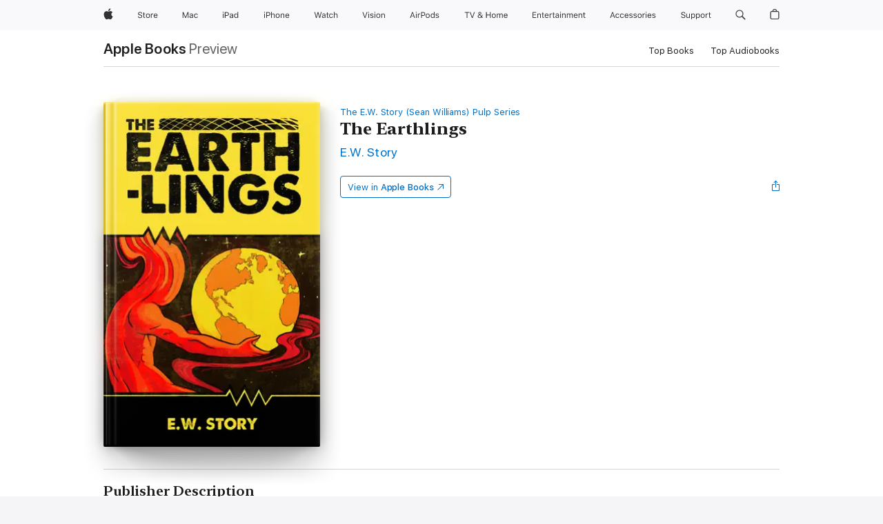

--- FILE ---
content_type: text/html
request_url: https://books.apple.com/us/book/the-earthlings/id1171545576?uo=4&mt=11
body_size: 40294
content:
<!DOCTYPE html><html  dir="ltr" lang="en-US"><head>
    <meta charset="utf-8">
    <meta http-equiv="X-UA-Compatible" content="IE=edge">
    <meta name="viewport" content="width=device-width, initial-scale=1, viewport-fit=cover">
    <meta name="applicable-device" content="pc,mobile">

    <script id="perfkit">window.initialPageRequestTime = +new Date();</script>
    <link rel="preconnect" href="https://amp-api.books.apple.com" crossorigin="">
<link rel="preconnect" href="https://is1-ssl.mzstatic.com" crossorigin="">
<link rel="preconnect" href="https://is2-ssl.mzstatic.com" crossorigin="">
<link rel="preconnect" href="https://is3-ssl.mzstatic.com" crossorigin="">
<link rel="preconnect" href="https://is4-ssl.mzstatic.com" crossorigin="">
<link rel="preconnect" href="https://is5-ssl.mzstatic.com" crossorigin="">
<link rel="preconnect" href="https://xp.apple.com" crossorigin="">
<link rel="preconnect" href="https://js-cdn.music.apple.com" crossorigin="">
<link rel="preconnect" href="https://www.apple.com" crossorigin="">
    
<meta name="web-experience-app/config/environment" content="%7B%22appVersion%22%3A1%2C%22modulePrefix%22%3A%22web-experience-app%22%2C%22environment%22%3A%22production%22%2C%22rootURL%22%3A%22%2F%22%2C%22locationType%22%3A%22history-hash-router-scroll%22%2C%22historySupportMiddleware%22%3Atrue%2C%22EmberENV%22%3A%7B%22FEATURES%22%3A%7B%7D%2C%22EXTEND_PROTOTYPES%22%3A%7B%22Date%22%3Afalse%7D%2C%22_APPLICATION_TEMPLATE_WRAPPER%22%3Afalse%2C%22_DEFAULT_ASYNC_OBSERVERS%22%3Atrue%2C%22_JQUERY_INTEGRATION%22%3Afalse%2C%22_TEMPLATE_ONLY_GLIMMER_COMPONENTS%22%3Atrue%7D%2C%22APP%22%3A%7B%22PROGRESS_BAR_DELAY%22%3A3000%2C%22CLOCK_INTERVAL%22%3A1000%2C%22LOADING_SPINNER_SPY%22%3Atrue%2C%22BREAKPOINTS%22%3A%7B%22large%22%3A%7B%22min%22%3A1069%2C%22content%22%3A980%7D%2C%22medium%22%3A%7B%22min%22%3A735%2C%22max%22%3A1068%2C%22content%22%3A692%7D%2C%22small%22%3A%7B%22min%22%3A320%2C%22max%22%3A734%2C%22content%22%3A280%7D%7D%2C%22buildVariant%22%3A%22books%22%2C%22name%22%3A%22web-experience-app%22%2C%22version%22%3A%222548.0.0%2B0b472053%22%7D%2C%22MEDIA_API%22%3A%7B%22token%22%3A%22eyJhbGciOiJFUzI1NiIsInR5cCI6IkpXVCIsImtpZCI6IkNOM1dVNkVKTzEifQ.eyJpc3MiOiJOVjBTRVdHRlNSIiwiaWF0IjoxNzY0NzIyNzU2LCJleHAiOjE3NzE5ODAzNTYsInJvb3RfaHR0cHNfb3JpZ2luIjpbImFwcGxlLmNvbSJdfQ.Y-cFl9j5HGWR1S_YFqK_Hy1qwk1hW9aBvWtIfb4iDzMDCQO9JcdexCvQGzSRxWYIEXS3JtD3vpWxYDj3puQYsA%22%7D%2C%22i18n%22%3A%7B%22defaultLocale%22%3A%22en-gb%22%2C%22useDevLoc%22%3Afalse%2C%22pathToLocales%22%3A%22dist%2Flocales%22%7D%2C%22MEDIA_ARTWORK%22%3A%7B%22BREAKPOINTS%22%3A%7B%22large%22%3A%7B%22min%22%3A1069%2C%22content%22%3A980%7D%2C%22medium%22%3A%7B%22min%22%3A735%2C%22max%22%3A1068%2C%22content%22%3A692%7D%2C%22small%22%3A%7B%22min%22%3A320%2C%22max%22%3A734%2C%22content%22%3A280%7D%7D%7D%2C%22API%22%3A%7B%22BookHost%22%3A%22https%3A%2F%2Famp-api.books.apple.com%22%2C%22obcMetadataBaseUrl%22%3A%22%2Fapi%2Fbooks-metadata%22%2C%22globalElementsPath%22%3A%22%2Fglobal-elements%22%7D%2C%22fastboot%22%3A%7B%22hostWhitelist%22%3A%5B%7B%7D%5D%7D%2C%22ember-short-number%22%3A%7B%22locales%22%3A%5B%22ar-dz%22%2C%22ar-bh%22%2C%22ar-eg%22%2C%22ar-iq%22%2C%22ar-jo%22%2C%22ar-kw%22%2C%22ar-lb%22%2C%22ar-ly%22%2C%22ar-ma%22%2C%22ar-om%22%2C%22ar-qa%22%2C%22ar-sa%22%2C%22ar-sd%22%2C%22ar-sy%22%2C%22ar-tn%22%2C%22ar-ae%22%2C%22ar-ye%22%2C%22he-il%22%2C%22iw-il%22%2C%22ca-es%22%2C%22cs-cz%22%2C%22da-dk%22%2C%22de-ch%22%2C%22de-de%22%2C%22el-gr%22%2C%22en-au%22%2C%22en-ca%22%2C%22en-gb%22%2C%22en-us%22%2C%22es-419%22%2C%22es-es%22%2C%22es-mx%22%2C%22es-xl%22%2C%22et-ee%22%2C%22fi-fi%22%2C%22fr-ca%22%2C%22fr-fr%22%2C%22hi-in%22%2C%22hr-hr%22%2C%22hu-hu%22%2C%22id-id%22%2C%22is-is%22%2C%22it-it%22%2C%22iw-il%22%2C%22ja-jp%22%2C%22ko-kr%22%2C%22lt-lt%22%2C%22lv-lv%22%2C%22ms-my%22%2C%22nl-nl%22%2C%22no-no%22%2C%22no-nb%22%2C%22nb-no%22%2C%22pl-pl%22%2C%22pt-br%22%2C%22pt-pt%22%2C%22ro-ro%22%2C%22ru-ru%22%2C%22sk-sk%22%2C%22sv-se%22%2C%22th-th%22%2C%22tr-tr%22%2C%22uk-ua%22%2C%22vi-vi%22%2C%22vi-vn%22%2C%22zh-cn%22%2C%22zh-hans%22%2C%22zh-hans-cn%22%2C%22zh-hant%22%2C%22zh-hant-hk%22%2C%22zh-hant-tw%22%2C%22zh-hk%22%2C%22zh-tw%22%2C%22ar%22%2C%22ca%22%2C%22cs%22%2C%22da%22%2C%22de%22%2C%22el%22%2C%22en%22%2C%22es%22%2C%22fi%22%2C%22fr%22%2C%22he%22%2C%22hi%22%2C%22hr%22%2C%22hu%22%2C%22id%22%2C%22is%22%2C%22it%22%2C%22ja%22%2C%22ko%22%2C%22lt%22%2C%22lv%22%2C%22ms%22%2C%22nb%22%2C%22nl%22%2C%22no%22%2C%22pl%22%2C%22pt%22%2C%22ro%22%2C%22ru%22%2C%22sk%22%2C%22sv%22%2C%22th%22%2C%22tr%22%2C%22uk%22%2C%22vi%22%2C%22zh%22%5D%7D%2C%22ember-cli-mirage%22%3A%7B%22enabled%22%3Afalse%2C%22usingProxy%22%3Afalse%2C%22useDefaultPassthroughs%22%3Atrue%7D%2C%22BREAKPOINTS%22%3A%7B%22large%22%3A%7B%22min%22%3A1069%2C%22content%22%3A980%7D%2C%22medium%22%3A%7B%22min%22%3A735%2C%22max%22%3A1068%2C%22content%22%3A692%7D%2C%22small%22%3A%7B%22min%22%3A320%2C%22max%22%3A734%2C%22content%22%3A280%7D%7D%2C%22METRICS%22%3A%7B%22variant%22%3A%22web%22%2C%22baseFields%22%3A%7B%22appName%22%3A%22web-experience-app%22%2C%22constraintProfiles%22%3A%5B%22AMPWeb%22%5D%7D%2C%22clickstream%22%3A%7B%22enabled%22%3Atrue%2C%22topic%22%3A%5B%22xp_amp_web_exp%22%5D%2C%22autoTrackClicks%22%3Atrue%7D%2C%22performance%22%3A%7B%22enabled%22%3Atrue%2C%22topic%22%3A%22xp_amp_bookstore_perf%22%7D%7D%2C%22MEDIA_SHELF%22%3A%7B%22GRID_CONFIG%22%3A%7B%22books-brick-row%22%3A%7B%22small%22%3A1%2C%22medium%22%3A2%2C%22large%22%3A3%7D%2C%22story%22%3A%7B%22small%22%3A1%2C%22medium%22%3A2%2C%22large%22%3A3%7D%2C%22small-brick%22%3A%7B%22small%22%3A1%2C%22medium%22%3A2%2C%22large%22%3A3%7D%2C%22editorial-lockup-large%22%3A%7B%22small%22%3A1%2C%22medium%22%3A2%2C%22large%22%3A2%7D%2C%22editorial-lockup-medium%22%3A%7B%22small%22%3A1%2C%22medium%22%3A2%2C%22large%22%3A3%7D%2C%22large-brick%22%3A%7B%22small%22%3A1%2C%22medium%22%3A1%2C%22large%22%3A2%7D%2C%22lockup-small%22%3A%7B%22small%22%3A1%2C%22medium%22%3A2%2C%22large%22%3A3%7D%2C%22lockup-large%22%3A%7B%22small%22%3A1%2C%22medium%22%3A3%2C%22large%22%3A4%7D%2C%22posters%22%3A%7B%22small%22%3A1%2C%22medium%22%3A1%2C%22large%22%3A2%7D%2C%22breakout-large%22%3A%7B%22small%22%3A1%2C%22medium%22%3A1%2C%22large%22%3A1%7D%7D%2C%22BREAKPOINTS%22%3A%7B%22large%22%3A%7B%22min%22%3A1069%2C%22content%22%3A980%7D%2C%22medium%22%3A%7B%22min%22%3A735%2C%22max%22%3A1068%2C%22content%22%3A692%7D%2C%22small%22%3A%7B%22min%22%3A320%2C%22max%22%3A734%2C%22content%22%3A280%7D%7D%7D%2C%22SASSKIT_GENERATOR%22%3A%7B%22VIEWPORT_CONFIG%22%3A%7B%22BREAKPOINTS%22%3A%7B%22large%22%3A%7B%22min%22%3A1069%2C%22content%22%3A980%7D%2C%22medium%22%3A%7B%22min%22%3A735%2C%22max%22%3A1068%2C%22content%22%3A692%7D%2C%22small%22%3A%7B%22min%22%3A320%2C%22max%22%3A734%2C%22content%22%3A280%7D%7D%7D%7D%2C%22features%22%3A%7B%22BUILD_VARIANT_APPS%22%3Afalse%2C%22BUILD_VARIANT_BOOKS%22%3Atrue%2C%22BUILD_VARIANT_FITNESS%22%3Afalse%2C%22BUILD_VARIANT_PODCASTS%22%3Afalse%2C%22BUILD_VARIANT_ITUNES%22%3Afalse%2C%22TV%22%3Afalse%2C%22PODCASTS%22%3Afalse%2C%22BOOKS%22%3Atrue%2C%22APPS%22%3Afalse%2C%22ARTISTS%22%3Afalse%2C%22DEEPLINK_ROUTE%22%3Afalse%2C%22EMBER_DATA%22%3Afalse%2C%22CHARTS%22%3Atrue%2C%22FITNESS%22%3Afalse%2C%22SHARE_UI%22%3Atrue%2C%22SEPARATE_RTL_STYLESHEET%22%3Atrue%7D%2C%22%40amp%2Fember-ui-global-elements%22%3A%7B%22useFooterWithoutRefundLink%22%3Atrue%7D%2C%22ember-cli-content-security-policy%22%3A%7B%22policy%22%3A%22upgrade-insecure-requests%20%3B%20default-src%20'none'%3B%20img-src%20'self'%20https%3A%2F%2F*.apple.com%20https%3A%2F%2F*.mzstatic.com%20data%3A%3B%20style-src%20'self'%20https%3A%2F%2F*.apple.com%20'unsafe-inline'%3B%20font-src%20'self'%20https%3A%2F%2F*.apple.com%3B%20media-src%20'self'%20https%3A%2F%2F*.apple.com%20blob%3A%3B%20connect-src%20'self'%20https%3A%2F%2F*.apple.com%20https%3A%2F%2F*.mzstatic.com%3B%20script-src%20'self'%20https%3A%2F%2F*.apple.com%20'unsafe-eval'%20'sha256-4ywTGAe4rEpoHt8XkjbkdOWklMJ%2F1Py%2Fx6b3%2FaGbtSQ%3D'%3B%20frame-src%20'self'%20https%3A%2F%2F*.apple.com%20itmss%3A%20itms-appss%3A%20itms-bookss%3A%20itms-itunesus%3A%20itms-messagess%3A%20itms-podcasts%3A%20itms-watchs%3A%20macappstores%3A%20musics%3A%20apple-musics%3A%20podcasts%3A%20videos%3A%3B%22%2C%22reportOnly%22%3Afalse%7D%2C%22exportApplicationGlobal%22%3Afalse%7D">
<!-- EMBER_CLI_FASTBOOT_TITLE --><link rel="stylesheet preload" name="fonts" href="//www.apple.com/wss/fonts?families=SF+Pro,v2|SF+Pro+Icons,v1|SF+Pro+Rounded,v1|New+York+Small,v1|New+York+Medium,v1" as="style"><link rel="stylesheet" type="text/css" href="https://www.apple.com/api-www/global-elements/global-header/v1/assets/globalheader.css" data-global-elements-nav-styles>
<link rel="stylesheet" type="text/css" href="/global-elements/2426.0.0/en_US/ac-global-footer.89780a9d2eedff61551113850a3547ef.css" data-global-elements-footer-styles>
<meta name="ac-gn-search-suggestions-enabled" content="false"/>
<meta name="globalnav-search-suggestions-enabled" content="false"/>
    <title>
      ‎The Earthlings by E.W. Story on Apple Books
    </title>
      <meta name="keywords" content="download, The Earthlings, books on iphone, ipad, Mac, Apple Books">

      <meta name="description" content="Alien colonists who warp spacetime as easily as lighting a cigarette . . . Refugees searching for a home in a hostile landscape . . . A mysterious disease whose source is out of this world . . . Virtuality reality brings out the worst in humanity, and much more.<br /><br />The people who share this…">

<!---->
      <link rel="canonical" href="https://books.apple.com/us/book/the-earthlings/id1171545576">

      <link rel="icon" sizes="48x48" href="https://books.apple.com/assets/images/favicon/favicon-books-48-a8eb8171a8d912ed29d99e7a134953d3.png" type="image/png">

<!---->
<!---->
      <meta name="apple:content_id" content="1171545576">

<!---->
      <script name="schema:book" type="application/ld+json">
        {"@context":"http://schema.org","@type":"Book","additionalType":"Product","author":"E.W. Story","bookFormat":"EBook","datePublished":"2016-10-13T00:00:00.000Z","description":"Alien colonists who warp spacetime as easily as lighting a cigarette . . . Refugees searching for a home in a hostile landscape . . . A mysterious disease whose source is out of this world . . . Virtuality reality brings out the worst in humanity, and much more.&lt;br /&gt;&lt;br /&gt;The people who share this…","genre":["Sci-Fi &amp; Fantasy","Books","Science Fiction","Sci-Fi Short Stories"],"image":"https://is1-ssl.mzstatic.com/image/thumb/Publication71/v4/aa/cc/be/aaccbe2a-be63-8191-6a45-38a64060e222/9780995380851.jpg/1200x630wz.png","inLanguage":"en-US","isbn":"9780995380851","name":"The Earthlings","numberOfPages":92,"publisher":"E.W. Story","thumbnailUrl":["https://is1-ssl.mzstatic.com/image/thumb/Publication71/v4/aa/cc/be/aaccbe2a-be63-8191-6a45-38a64060e222/9780995380851.jpg/1200x675wz.jpg","https://is1-ssl.mzstatic.com/image/thumb/Publication71/v4/aa/cc/be/aaccbe2a-be63-8191-6a45-38a64060e222/9780995380851.jpg/1200x900wz.jpg","https://is1-ssl.mzstatic.com/image/thumb/Publication71/v4/aa/cc/be/aaccbe2a-be63-8191-6a45-38a64060e222/9780995380851.jpg/1200x1200wz.jpg"],"isPartof":{"@type":"BookSeries","name":"The E.W. Story (Sean Williams) Pulp Series"},"offers":{"@type":"Offer","category":"free","price":0,"priceCurrency":"USD","hasMerchantReturnPolicy":{"@type":"MerchantReturnPolicy","returnPolicyCategory":"https://schema.org/MerchantReturnNotPermitted","merchantReturnDays":0}}}
      </script>

        <meta property="al:ios:app_store_id" content="364709193">
        <meta property="al:ios:app_name" content="Apple Books">

        <meta property="og:title" content="‎The Earthlings">
        <meta property="og:description" content="‎Sci-Fi &amp; Fantasy · 2016">
        <meta property="og:site_name" content="Apple Books">
        <meta property="og:url" content="https://books.apple.com/us/book/the-earthlings/id1171545576">
        <meta property="og:image" content="https://is1-ssl.mzstatic.com/image/thumb/Publication71/v4/aa/cc/be/aaccbe2a-be63-8191-6a45-38a64060e222/9780995380851.jpg/1200x630wz.png">
        <meta property="og:image:alt" content="The Earthlings by E.W. Story on Apple Books">
        <meta property="og:image:type" content="image/png">
        <meta property="og:image:width" content="1200">
        <meta property="og:image:height" content="630">
        <meta property="og:image:secure_url" content="https://is1-ssl.mzstatic.com/image/thumb/Publication71/v4/aa/cc/be/aaccbe2a-be63-8191-6a45-38a64060e222/9780995380851.jpg/1200x630wz.png">
        <meta property="og:type" content="book">
        <meta property="og:locale" content="en_US">

        <meta name="twitter:title" content="‎The Earthlings">
        <meta name="twitter:description" content="‎Sci-Fi &amp; Fantasy · 2016">
        <meta name="twitter:site" content="@AppleBooks">
        <meta name="twitter:card" content="summary_large_image">
        <meta name="twitter:image" content="https://is1-ssl.mzstatic.com/image/thumb/Publication71/v4/aa/cc/be/aaccbe2a-be63-8191-6a45-38a64060e222/9780995380851.jpg/1200x600wz.png">
        <meta name="twitter:image:alt" content="The Earthlings by E.W. Story on Apple Books">

<!---->
    <meta name="version" content="2548.0.0">
    <!-- @@HEAD@@ -->
    <script src="https://js-cdn.music.apple.com/musickit/v2/amp/musickit.js?t=1764722790239"></script>

    <link integrity="" rel="stylesheet" href="/assets/web-experience-app-real-f1ca40148188f63f7dd2cd7d4d6d7e05.css" data-rtl="/assets/web-experience-rtl-app-dc89d135bf4a79beed79bacafc906bdf.css">

    
  </head>
  <body class="no-js no-touch globalnav-scrim">
    <script type="x/boundary" id="fastboot-body-start"></script><div id="globalheader"><aside id="globalmessage-segment" lang="en-US" dir="ltr" class="globalmessage-segment"><ul data-strings="{&quot;view&quot;:&quot;{%STOREFRONT%} Store Home&quot;,&quot;segments&quot;:{&quot;smb&quot;:&quot;Business Store Home&quot;,&quot;eduInd&quot;:&quot;Education Store Home&quot;,&quot;other&quot;:&quot;Store Home&quot;},&quot;exit&quot;:&quot;Exit&quot;}" class="globalmessage-segment-content"></ul></aside><nav id="globalnav" lang="en-US" dir="ltr" aria-label="Global" data-analytics-element-engagement-start="globalnav:onFlyoutOpen" data-analytics-element-engagement-end="globalnav:onFlyoutClose" data-store-api="https://www.apple.com/[storefront]/shop/bag/status" data-analytics-activitymap-region-id="global nav" data-analytics-region="global nav" class="globalnav no-js   "><div class="globalnav-content"><div class="globalnav-item globalnav-menuback"><button aria-label="Main menu" class="globalnav-menuback-button"><span class="globalnav-chevron-icon"><svg height="48" viewbox="0 0 9 48" width="9" xmlns="http://www.w3.org/2000/svg"><path d="m1.5618 24.0621 6.5581-6.4238c.2368-.2319.2407-.6118.0088-.8486-.2324-.2373-.6123-.2407-.8486-.0088l-7 6.8569c-.1157.1138-.1807.2695-.1802.4316.001.1621.0674.3174.1846.4297l7 6.7241c.1162.1118.2661.1675.4155.1675.1577 0 .3149-.062.4326-.1846.2295-.2388.2222-.6187-.0171-.8481z"/></svg></span></button></div><ul id="globalnav-list" class="globalnav-list"><li data-analytics-element-engagement="globalnav hover - apple" class="
				globalnav-item
				globalnav-item-apple
				
				
			"><a href="https://www.apple.com/" data-globalnav-item-name="apple" data-analytics-title="apple home" aria-label="Apple" class="globalnav-link globalnav-link-apple"><span class="globalnav-image-regular globalnav-link-image"><svg height="44" viewbox="0 0 14 44" width="14" xmlns="http://www.w3.org/2000/svg"><path d="m13.0729 17.6825a3.61 3.61 0 0 0 -1.7248 3.0365 3.5132 3.5132 0 0 0 2.1379 3.2223 8.394 8.394 0 0 1 -1.0948 2.2618c-.6816.9812-1.3943 1.9623-2.4787 1.9623s-1.3633-.63-2.613-.63c-1.2187 0-1.6525.6507-2.644.6507s-1.6834-.9089-2.4787-2.0243a9.7842 9.7842 0 0 1 -1.6628-5.2776c0-3.0984 2.014-4.7405 3.9969-4.7405 1.0535 0 1.9314.6919 2.5924.6919.63 0 1.6112-.7333 2.8092-.7333a3.7579 3.7579 0 0 1 3.1604 1.5802zm-3.7284-2.8918a3.5615 3.5615 0 0 0 .8469-2.22 1.5353 1.5353 0 0 0 -.031-.32 3.5686 3.5686 0 0 0 -2.3445 1.2084 3.4629 3.4629 0 0 0 -.8779 2.1585 1.419 1.419 0 0 0 .031.2892 1.19 1.19 0 0 0 .2169.0207 3.0935 3.0935 0 0 0 2.1586-1.1368z"/></svg></span><span class="globalnav-image-compact globalnav-link-image"><svg height="48" viewbox="0 0 17 48" width="17" xmlns="http://www.w3.org/2000/svg"><path d="m15.5752 19.0792a4.2055 4.2055 0 0 0 -2.01 3.5376 4.0931 4.0931 0 0 0 2.4908 3.7542 9.7779 9.7779 0 0 1 -1.2755 2.6351c-.7941 1.1431-1.6244 2.2862-2.8878 2.2862s-1.5883-.734-3.0443-.734c-1.42 0-1.9252.7581-3.08.7581s-1.9611-1.0589-2.8876-2.3584a11.3987 11.3987 0 0 1 -1.9373-6.1487c0-3.61 2.3464-5.523 4.6566-5.523 1.2274 0 2.25.8062 3.02.8062.734 0 1.8771-.8543 3.2729-.8543a4.3778 4.3778 0 0 1 3.6822 1.841zm-6.8586-2.0456a1.3865 1.3865 0 0 1 -.2527-.024 1.6557 1.6557 0 0 1 -.0361-.337 4.0341 4.0341 0 0 1 1.0228-2.5148 4.1571 4.1571 0 0 1 2.7314-1.4078 1.7815 1.7815 0 0 1 .0361.373 4.1487 4.1487 0 0 1 -.9867 2.587 3.6039 3.6039 0 0 1 -2.5148 1.3236z"/></svg></span><span class="globalnav-link-text">Apple</span></a></li><li data-topnav-flyout-item="menu" data-topnav-flyout-label="Menu" role="none" class="globalnav-item globalnav-menu"><div data-topnav-flyout="menu" class="globalnav-flyout"><div class="globalnav-menu-list"><div data-analytics-element-engagement="globalnav hover - store" class="
				globalnav-item
				globalnav-item-store
				globalnav-item-menu
				
			"><ul role="none" class="globalnav-submenu-trigger-group"><li class="globalnav-submenu-trigger-item"><a href="https://www.apple.com/us/shop/goto/store" data-globalnav-item-name="store" data-topnav-flyout-trigger-compact data-analytics-title="store" data-analytics-element-engagement="hover - store" aria-label="Store" class="globalnav-link globalnav-submenu-trigger-link globalnav-link-store"><span class="globalnav-link-text-container"><span class="globalnav-image-regular globalnav-link-image"><svg height="44" viewbox="0 0 30 44" width="30" xmlns="http://www.w3.org/2000/svg"><path d="m26.5679 20.4629c1.002 0 1.67.738 1.693 1.857h-3.48c.076-1.119.779-1.857 1.787-1.857zm2.754 2.672v-.387c0-1.963-1.037-3.176-2.742-3.176-1.735 0-2.848 1.289-2.848 3.276 0 1.998 1.096 3.263 2.848 3.263 1.383 0 2.367-.668 2.66-1.746h-1.008c-.264.557-.814.856-1.629.856-1.072 0-1.769-.791-1.822-2.039v-.047zm-9.547-3.451h.96v.937h.094c.188-.615.914-1.049 1.752-1.049.164 0 .375.012.504.03v1.007c-.082-.023-.445-.058-.644-.058-.961 0-1.659 1.098-1.659 1.535v3.914h-1.007zm-4.27 5.519c-1.195 0-1.869-.867-1.869-2.361 0-1.5.674-2.361 1.869-2.361 1.196 0 1.87.861 1.87 2.361 0 1.494-.674 2.361-1.87 2.361zm0-5.631c-1.798 0-2.912 1.237-2.912 3.27 0 2.027 1.114 3.269 2.912 3.269 1.799 0 2.913-1.242 2.913-3.269 0-2.033-1.114-3.27-2.913-3.27zm-5.478-1.475v1.635h1.407v.843h-1.407v3.575c0 .744.282 1.06.938 1.06.182 0 .281-.006.469-.023v.849c-.199.035-.393.059-.592.059-1.301 0-1.822-.481-1.822-1.688v-3.832h-1.02v-.843h1.02v-1.635zm-8.103 5.694c.129.885.973 1.447 2.174 1.447 1.137 0 1.975-.615 1.975-1.453 0-.72-.527-1.177-1.693-1.47l-1.084-.282c-1.53-.386-2.192-1.078-2.192-2.279 0-1.436 1.201-2.408 2.988-2.408 1.635 0 2.854.972 2.942 2.338h-1.061c-.146-.867-.861-1.383-1.916-1.383-1.125 0-1.869.562-1.869 1.418 0 .662.463 1.043 1.629 1.342l.885.234c1.752.439 2.455 1.119 2.455 2.361 0 1.553-1.225 2.543-3.158 2.543-1.793 0-3.03-.949-3.141-2.408z"/></svg></span><span class="globalnav-link-text">Store</span></span></a></li></ul></div><div data-analytics-element-engagement="globalnav hover - mac" class="
				globalnav-item
				globalnav-item-mac
				globalnav-item-menu
				
			"><ul role="none" class="globalnav-submenu-trigger-group"><li class="globalnav-submenu-trigger-item"><a href="https://www.apple.com/mac/" data-globalnav-item-name="mac" data-topnav-flyout-trigger-compact data-analytics-title="mac" data-analytics-element-engagement="hover - mac" aria-label="Mac" class="globalnav-link globalnav-submenu-trigger-link globalnav-link-mac"><span class="globalnav-link-text-container"><span class="globalnav-image-regular globalnav-link-image"><svg height="44" viewbox="0 0 23 44" width="23" xmlns="http://www.w3.org/2000/svg"><path d="m8.1558 25.9987v-6.457h-.0703l-2.666 6.457h-.8907l-2.666-6.457h-.0703v6.457h-.9844v-8.4551h1.2246l2.8945 7.0547h.0938l2.8945-7.0547h1.2246v8.4551zm2.5166-1.7696c0-1.1309.832-1.7812 2.3027-1.8691l1.8223-.1113v-.5742c0-.7793-.4863-1.207-1.4297-1.207-.7559 0-1.2832.2871-1.4238.7852h-1.0195c.1348-1.0137 1.1309-1.6816 2.4785-1.6816 1.541 0 2.4023.791 2.4023 2.1035v4.3242h-.9609v-.9318h-.0938c-.4102.6738-1.1016 1.043-1.9453 1.043-1.2246 0-2.1328-.7266-2.1328-1.8809zm4.125-.5859v-.5801l-1.6992.1113c-.9609.0645-1.3828.3984-1.3828 1.0312 0 .6445.5449 1.0195 1.2773 1.0195 1.0371.0001 1.8047-.6796 1.8047-1.5819zm6.958-2.0273c-.1641-.627-.7207-1.1367-1.6289-1.1367-1.1367 0-1.8516.9082-1.8516 2.3379 0 1.459.7266 2.3848 1.8516 2.3848.8496 0 1.4414-.3926 1.6289-1.1074h1.0195c-.1816 1.1602-1.125 2.0156-2.6426 2.0156-1.7695 0-2.9004-1.2832-2.9004-3.293 0-1.9688 1.125-3.2461 2.8945-3.2461 1.5352 0 2.4727.9199 2.6484 2.0449z"/></svg></span><span class="globalnav-link-text">Mac</span></span></a></li></ul></div><div data-analytics-element-engagement="globalnav hover - ipad" class="
				globalnav-item
				globalnav-item-ipad
				globalnav-item-menu
				
			"><ul role="none" class="globalnav-submenu-trigger-group"><li class="globalnav-submenu-trigger-item"><a href="https://www.apple.com/ipad/" data-globalnav-item-name="ipad" data-topnav-flyout-trigger-compact data-analytics-title="ipad" data-analytics-element-engagement="hover - ipad" aria-label="iPad" class="globalnav-link globalnav-submenu-trigger-link globalnav-link-ipad"><span class="globalnav-link-text-container"><span class="globalnav-image-regular globalnav-link-image"><svg height="44" viewbox="0 0 24 44" width="24" xmlns="http://www.w3.org/2000/svg"><path d="m14.9575 23.7002c0 .902-.768 1.582-1.805 1.582-.732 0-1.277-.375-1.277-1.02 0-.632.422-.966 1.383-1.031l1.699-.111zm-1.395-4.072c-1.347 0-2.343.668-2.478 1.681h1.019c.141-.498.668-.785 1.424-.785.944 0 1.43.428 1.43 1.207v.574l-1.822.112c-1.471.088-2.303.738-2.303 1.869 0 1.154.908 1.881 2.133 1.881.844 0 1.535-.369 1.945-1.043h.094v.931h.961v-4.324c0-1.312-.862-2.103-2.403-2.103zm6.769 5.575c-1.155 0-1.846-.885-1.846-2.361 0-1.471.697-2.362 1.846-2.362 1.142 0 1.857.914 1.857 2.362 0 1.459-.709 2.361-1.857 2.361zm1.834-8.027v3.503h-.088c-.358-.691-1.102-1.107-1.981-1.107-1.605 0-2.654 1.289-2.654 3.27 0 1.986 1.037 3.269 2.654 3.269.873 0 1.623-.416 2.022-1.119h.093v1.008h.961v-8.824zm-15.394 4.869h-1.863v-3.563h1.863c1.225 0 1.899.639 1.899 1.799 0 1.119-.697 1.764-1.899 1.764zm.276-4.5h-3.194v8.455h1.055v-3.018h2.127c1.588 0 2.719-1.119 2.719-2.701 0-1.611-1.108-2.736-2.707-2.736zm-6.064 8.454h1.008v-6.316h-1.008zm-.199-8.237c0-.387.316-.704.703-.704s.703.317.703.704c0 .386-.316.703-.703.703s-.703-.317-.703-.703z"/></svg></span><span class="globalnav-link-text">iPad</span></span></a></li></ul></div><div data-analytics-element-engagement="globalnav hover - iphone" class="
				globalnav-item
				globalnav-item-iphone
				globalnav-item-menu
				
			"><ul role="none" class="globalnav-submenu-trigger-group"><li class="globalnav-submenu-trigger-item"><a href="https://www.apple.com/iphone/" data-globalnav-item-name="iphone" data-topnav-flyout-trigger-compact data-analytics-title="iphone" data-analytics-element-engagement="hover - iphone" aria-label="iPhone" class="globalnav-link globalnav-submenu-trigger-link globalnav-link-iphone"><span class="globalnav-link-text-container"><span class="globalnav-image-regular globalnav-link-image"><svg height="44" viewbox="0 0 38 44" width="38" xmlns="http://www.w3.org/2000/svg"><path d="m32.7129 22.3203h3.48c-.023-1.119-.691-1.857-1.693-1.857-1.008 0-1.711.738-1.787 1.857zm4.459 2.045c-.293 1.078-1.277 1.746-2.66 1.746-1.752 0-2.848-1.266-2.848-3.264 0-1.986 1.113-3.275 2.848-3.275 1.705 0 2.742 1.213 2.742 3.176v.386h-4.541v.047c.053 1.248.75 2.039 1.822 2.039.815 0 1.366-.298 1.629-.855zm-12.282-4.682h.961v.996h.094c.316-.697.932-1.107 1.898-1.107 1.418 0 2.209.838 2.209 2.338v4.09h-1.007v-3.844c0-1.137-.481-1.676-1.489-1.676s-1.658.674-1.658 1.781v3.739h-1.008zm-2.499 3.158c0-1.5-.674-2.361-1.869-2.361-1.196 0-1.87.861-1.87 2.361 0 1.495.674 2.362 1.87 2.362 1.195 0 1.869-.867 1.869-2.362zm-4.782 0c0-2.033 1.114-3.269 2.913-3.269 1.798 0 2.912 1.236 2.912 3.269 0 2.028-1.114 3.27-2.912 3.27-1.799 0-2.913-1.242-2.913-3.27zm-6.636-5.666h1.008v3.504h.093c.317-.697.979-1.107 1.946-1.107 1.336 0 2.179.855 2.179 2.338v4.09h-1.007v-3.844c0-1.119-.504-1.676-1.459-1.676-1.131 0-1.752.715-1.752 1.781v3.739h-1.008zm-6.015 4.87h1.863c1.202 0 1.899-.645 1.899-1.764 0-1.16-.674-1.799-1.899-1.799h-1.863zm2.139-4.5c1.599 0 2.707 1.125 2.707 2.736 0 1.582-1.131 2.701-2.719 2.701h-2.127v3.018h-1.055v-8.455zm-6.114 8.454h1.008v-6.316h-1.008zm-.2-8.238c0-.386.317-.703.703-.703.387 0 .704.317.704.703 0 .387-.317.704-.704.704-.386 0-.703-.317-.703-.704z"/></svg></span><span class="globalnav-link-text">iPhone</span></span></a></li></ul></div><div data-analytics-element-engagement="globalnav hover - watch" class="
				globalnav-item
				globalnav-item-watch
				globalnav-item-menu
				
			"><ul role="none" class="globalnav-submenu-trigger-group"><li class="globalnav-submenu-trigger-item"><a href="https://www.apple.com/watch/" data-globalnav-item-name="watch" data-topnav-flyout-trigger-compact data-analytics-title="watch" data-analytics-element-engagement="hover - watch" aria-label="Watch" class="globalnav-link globalnav-submenu-trigger-link globalnav-link-watch"><span class="globalnav-link-text-container"><span class="globalnav-image-regular globalnav-link-image"><svg height="44" viewbox="0 0 35 44" width="35" xmlns="http://www.w3.org/2000/svg"><path d="m28.9819 17.1758h1.008v3.504h.094c.316-.697.978-1.108 1.945-1.108 1.336 0 2.18.856 2.18 2.338v4.09h-1.008v-3.844c0-1.119-.504-1.675-1.459-1.675-1.131 0-1.752.715-1.752 1.781v3.738h-1.008zm-2.42 4.441c-.164-.627-.721-1.136-1.629-1.136-1.137 0-1.852.908-1.852 2.338 0 1.459.727 2.384 1.852 2.384.849 0 1.441-.392 1.629-1.107h1.019c-.182 1.16-1.125 2.016-2.642 2.016-1.77 0-2.901-1.284-2.901-3.293 0-1.969 1.125-3.247 2.895-3.247 1.535 0 2.472.92 2.648 2.045zm-6.533-3.568v1.635h1.407v.844h-1.407v3.574c0 .744.282 1.06.938 1.06.182 0 .281-.006.469-.023v.85c-.2.035-.393.058-.592.058-1.301 0-1.822-.48-1.822-1.687v-3.832h-1.02v-.844h1.02v-1.635zm-4.2 5.596v-.58l-1.699.111c-.961.064-1.383.398-1.383 1.031 0 .645.545 1.02 1.277 1.02 1.038 0 1.805-.68 1.805-1.582zm-4.125.586c0-1.131.832-1.782 2.303-1.869l1.822-.112v-.574c0-.779-.486-1.207-1.43-1.207-.755 0-1.283.287-1.423.785h-1.02c.135-1.014 1.131-1.682 2.479-1.682 1.541 0 2.402.792 2.402 2.104v4.324h-.961v-.931h-.094c-.41.673-1.101 1.043-1.945 1.043-1.225 0-2.133-.727-2.133-1.881zm-7.684 1.769h-.996l-2.303-8.455h1.101l1.682 6.873h.07l1.893-6.873h1.066l1.893 6.873h.07l1.682-6.873h1.101l-2.302 8.455h-.996l-1.946-6.674h-.07z"/></svg></span><span class="globalnav-link-text">Watch</span></span></a></li></ul></div><div data-analytics-element-engagement="globalnav hover - vision" class="
				globalnav-item
				globalnav-item-vision
				globalnav-item-menu
				
			"><ul role="none" class="globalnav-submenu-trigger-group"><li class="globalnav-submenu-trigger-item"><a href="https://www.apple.com/apple-vision-pro/" data-globalnav-item-name="vision" data-topnav-flyout-trigger-compact data-analytics-title="vision" data-analytics-element-engagement="hover - vision" aria-label="Vision" class="globalnav-link globalnav-submenu-trigger-link globalnav-link-vision"><span class="globalnav-link-text-container"><span class="globalnav-image-regular globalnav-link-image"><svg xmlns="http://www.w3.org/2000/svg" width="34" height="44" viewbox="0 0 34 44"><g id="en-US_globalnav_links_vision_image_large"><rect id="box_" width="34" height="44" fill="none"/><path id="art_" d="m.4043,17.5449h1.1074l2.4844,7.0898h.0938l2.4844-7.0898h1.1074l-3.1172,8.4551h-1.043L.4043,17.5449Zm8.3467.2168c0-.3867.3164-.7031.7031-.7031s.7031.3164.7031.7031-.3164.7031-.7031.7031-.7031-.3164-.7031-.7031Zm.1875,1.9219h1.0195v6.3164h-1.0195v-6.3164Zm2.499,4.7051h1.043c.1699.5273.6738.873,1.4824.873.8496,0,1.4531-.4043,1.4531-.9785v-.0117c0-.4277-.3223-.7266-1.1016-.9141l-.9785-.2344c-1.1836-.2812-1.7168-.7969-1.7168-1.7051v-.0059c0-1.0488,1.0078-1.8398,2.3496-1.8398,1.3242,0,2.2441.6621,2.3848,1.6934h-1.002c-.1348-.498-.627-.8438-1.3887-.8438-.75,0-1.3008.3867-1.3008.9434v.0117c0,.4277.3164.6973,1.0605.8789l.9727.2344c1.1895.2871,1.7637.8027,1.7637,1.7051v.0117c0,1.125-1.0957,1.9043-2.5312,1.9043-1.4062,0-2.373-.6797-2.4902-1.7227Zm6.3203-6.627c0-.3867.3164-.7031.7031-.7031s.7031.3164.7031.7031-.3164.7031-.7031.7031-.7031-.3164-.7031-.7031Zm.1875,1.9219h1.0195v6.3164h-1.0195v-6.3164Zm2.5049,3.1641v-.0117c0-2.0273,1.1133-3.2637,2.9121-3.2637s2.9121,1.2363,2.9121,3.2637v.0117c0,2.0215-1.1133,3.2637-2.9121,3.2637s-2.9121-1.2422-2.9121-3.2637Zm4.7812,0v-.0117c0-1.4941-.6738-2.3613-1.8691-2.3613s-1.8691.8672-1.8691,2.3613v.0117c0,1.4883.6738,2.3613,1.8691,2.3613s1.8691-.873,1.8691-2.3613Zm2.5049-3.1641h1.0195v.9492h.0938c.3164-.668.9082-1.0605,1.8398-1.0605,1.418,0,2.209.8379,2.209,2.3379v4.0898h-1.0195v-3.8438c0-1.1367-.4688-1.6816-1.4766-1.6816s-1.6465.6797-1.6465,1.7871v3.7383h-1.0195v-6.3164Z"/></g></svg></span><span class="globalnav-link-text">Vision</span></span></a></li></ul></div><div data-analytics-element-engagement="globalnav hover - airpods" class="
				globalnav-item
				globalnav-item-airpods
				globalnav-item-menu
				
			"><ul role="none" class="globalnav-submenu-trigger-group"><li class="globalnav-submenu-trigger-item"><a href="https://www.apple.com/airpods/" data-globalnav-item-name="airpods" data-topnav-flyout-trigger-compact data-analytics-title="airpods" data-analytics-element-engagement="hover - airpods" aria-label="AirPods" class="globalnav-link globalnav-submenu-trigger-link globalnav-link-airpods"><span class="globalnav-link-text-container"><span class="globalnav-image-regular globalnav-link-image"><svg height="44" viewbox="0 0 43 44" width="43" xmlns="http://www.w3.org/2000/svg"><path d="m11.7153 19.6836h.961v.937h.094c.187-.615.914-1.048 1.752-1.048.164 0 .375.011.504.029v1.008c-.082-.024-.446-.059-.645-.059-.961 0-1.658.645-1.658 1.535v3.914h-1.008zm28.135-.111c1.324 0 2.244.656 2.379 1.693h-.996c-.135-.504-.627-.838-1.389-.838-.75 0-1.336.381-1.336.943 0 .434.352.704 1.096.885l.973.235c1.189.287 1.763.802 1.763 1.711 0 1.13-1.095 1.91-2.531 1.91-1.406 0-2.373-.674-2.484-1.723h1.037c.17.533.674.873 1.482.873.85 0 1.459-.404 1.459-.984 0-.434-.328-.727-1.002-.891l-1.084-.264c-1.183-.287-1.722-.796-1.722-1.71 0-1.049 1.013-1.84 2.355-1.84zm-6.665 5.631c-1.155 0-1.846-.885-1.846-2.362 0-1.471.697-2.361 1.846-2.361 1.142 0 1.857.914 1.857 2.361 0 1.459-.709 2.362-1.857 2.362zm1.834-8.028v3.504h-.088c-.358-.691-1.102-1.107-1.981-1.107-1.605 0-2.654 1.289-2.654 3.269 0 1.987 1.037 3.27 2.654 3.27.873 0 1.623-.416 2.022-1.119h.094v1.007h.961v-8.824zm-9.001 8.028c-1.195 0-1.869-.868-1.869-2.362 0-1.5.674-2.361 1.869-2.361 1.196 0 1.869.861 1.869 2.361 0 1.494-.673 2.362-1.869 2.362zm0-5.631c-1.799 0-2.912 1.236-2.912 3.269 0 2.028 1.113 3.27 2.912 3.27s2.912-1.242 2.912-3.27c0-2.033-1.113-3.269-2.912-3.269zm-17.071 6.427h1.008v-6.316h-1.008zm-.199-8.238c0-.387.317-.703.703-.703.387 0 .703.316.703.703s-.316.703-.703.703c-.386 0-.703-.316-.703-.703zm-6.137 4.922 1.324-3.773h.093l1.325 3.773zm1.892-5.139h-1.043l-3.117 8.455h1.107l.85-2.42h3.363l.85 2.42h1.107zm14.868 4.5h-1.864v-3.562h1.864c1.224 0 1.898.639 1.898 1.799 0 1.119-.697 1.763-1.898 1.763zm.275-4.5h-3.193v8.455h1.054v-3.017h2.127c1.588 0 2.719-1.119 2.719-2.701 0-1.612-1.107-2.737-2.707-2.737z"/></svg></span><span class="globalnav-link-text">AirPods</span></span></a></li></ul></div><div data-analytics-element-engagement="globalnav hover - tv-home" class="
				globalnav-item
				globalnav-item-tv-home
				globalnav-item-menu
				
			"><ul role="none" class="globalnav-submenu-trigger-group"><li class="globalnav-submenu-trigger-item"><a href="https://www.apple.com/tv-home/" data-globalnav-item-name="tv-home" data-topnav-flyout-trigger-compact data-analytics-title="tv &amp; home" data-analytics-element-engagement="hover - tv &amp; home" aria-label="TV and Home" class="globalnav-link globalnav-submenu-trigger-link globalnav-link-tv-home"><span class="globalnav-link-text-container"><span class="globalnav-image-regular globalnav-link-image"><svg height="44" viewbox="0 0 65 44" width="65" xmlns="http://www.w3.org/2000/svg"><path d="m4.3755 26v-7.5059h-2.7246v-.9492h6.5039v.9492h-2.7246v7.5059zm7.7314 0-3.1172-8.4551h1.1074l2.4844 7.0898h.0938l2.4844-7.0898h1.1074l-3.1172 8.4551zm13.981-.8438c-.7207.6328-1.7109 1.002-2.7363 1.002-1.6816 0-2.8594-.9961-2.8594-2.4141 0-1.002.5449-1.7637 1.6758-2.3613.0762-.0352.2344-.1172.3281-.1641-.7793-.8203-1.0605-1.3652-1.0605-1.9805 0-1.084.9199-1.8926 2.1562-1.8926 1.248 0 2.1562.7969 2.1562 1.9043 0 .8672-.5215 1.5-1.8281 2.1855l2.1152 2.2734c.2637-.5273.3984-1.2188.3984-2.2734v-.1465h.9844v.1523c0 1.3125-.2344 2.2676-.6973 2.9824l1.4708 1.5764h-1.3242zm-4.541-1.4824c0 .9492.7676 1.5938 1.8984 1.5938.7676 0 1.5586-.3047 2.0215-.791l-2.3906-2.6133c-.0645.0234-.2168.0996-.2988.1406-.8145.4219-1.2305 1.0078-1.2305 1.6699zm3.2109-4.3886c0-.6562-.4746-1.1016-1.1602-1.1016-.6738 0-1.1543.457-1.1543 1.1133 0 .4688.2402.8789.9082 1.541 1.0313-.5274 1.4063-.9492 1.4063-1.5527zm13.5176 6.7148v-3.8496h-4.6406v3.8496h-1.0547v-8.4551h1.0547v3.6562h4.6406v-3.6562h1.0547v8.4551zm2.6455-3.1582c0-2.0332 1.1133-3.2695 2.9121-3.2695s2.9121 1.2363 2.9121 3.2695c0 2.0273-1.1133 3.2695-2.9121 3.2695s-2.9121-1.2422-2.9121-3.2695zm4.7812 0c0-1.5-.6738-2.3613-1.8691-2.3613s-1.8691.8613-1.8691 2.3613c0 1.4941.6738 2.3613 1.8691 2.3613s1.8691-.8672 1.8691-2.3613zm2.5054-3.1582h.9609v.9961h.0938c.2871-.7031.9199-1.1074 1.7637-1.1074.8555 0 1.4531.4512 1.7461 1.1074h.0938c.3398-.668 1.0605-1.1074 1.9336-1.1074 1.2891 0 2.0098.7383 2.0098 2.0625v4.3652h-1.0078v-4.1309c0-.9316-.4395-1.3887-1.3301-1.3887-.8789 0-1.4648.6562-1.4648 1.459v4.0606h-1.0078v-4.2891c0-.75-.5215-1.2305-1.3184-1.2305-.8262 0-1.4648.7148-1.4648 1.6055v3.9141h-1.0078v-6.3164zm15.5127 4.6816c-.293 1.0781-1.2773 1.7461-2.6602 1.7461-1.752 0-2.8477-1.2656-2.8477-3.2637 0-1.9863 1.1133-3.2754 2.8477-3.2754 1.7051 0 2.7422 1.2129 2.7422 3.1758v.3867h-4.541v.0469c.0527 1.248.75 2.0391 1.8223 2.0391.8145 0 1.3652-.2988 1.6289-.8555zm-4.459-2.0449h3.4805c-.0234-1.1191-.6914-1.8574-1.6934-1.8574-1.0078 0-1.7109.7383-1.7871 1.8574z"/></svg></span><span class="globalnav-link-text">TV &amp; Home</span></span></a></li></ul></div><div data-analytics-element-engagement="globalnav hover - entertainment" class="
				globalnav-item
				globalnav-item-entertainment
				globalnav-item-menu
				
			"><ul role="none" class="globalnav-submenu-trigger-group"><li class="globalnav-submenu-trigger-item"><a href="https://www.apple.com/entertainment/" data-globalnav-item-name="entertainment" data-topnav-flyout-trigger-compact data-analytics-title="entertainment" data-analytics-element-engagement="hover - entertainment" aria-label="Entertainment" class="globalnav-link globalnav-submenu-trigger-link globalnav-link-entertainment"><span class="globalnav-link-text-container"><span class="globalnav-image-regular globalnav-link-image"><svg xmlns="http://www.w3.org/2000/svg" viewbox="0 0 77 44" width="77" height="44"><path d="m0 17.4863h5.2383v.9492h-4.1836v2.7129h3.9668v.9375h-3.9668v2.9062h4.1836v.9492h-5.2383zm6.8994 2.1387h1.0195v.9492h.0938c.3164-.668.9082-1.0605 1.8398-1.0605 1.418 0 2.209.8379 2.209 2.3379v4.0898h-1.0195v-3.8438c0-1.1367-.4688-1.6816-1.4766-1.6816s-1.6465.6797-1.6465 1.7871v3.7383h-1.0195zm7.2803 4.6758v-3.832h-.9961v-.8438h.9961v-1.6348h1.0547v1.6348h1.3828v.8438h-1.3828v3.5742c0 .7441.2578 1.043.9141 1.043.1816 0 .2812-.0059.4688-.0234v.8672c-.1992.0352-.3926.0586-.5918.0586-1.3009-.0001-1.8458-.4806-1.8458-1.6876zm3.4365-1.4942v-.0059c0-1.9512 1.1133-3.2871 2.8301-3.2871s2.7598 1.2773 2.7598 3.1641v.3984h-4.5469c.0293 1.3066.75 2.0684 1.875 2.0684.8555 0 1.3828-.4043 1.5527-.7852l.0234-.0527h1.0195l-.0117.0469c-.2168.8555-1.1191 1.6992-2.6074 1.6992-1.8046 0-2.8945-1.2656-2.8945-3.2461zm1.0606-.5449h3.4922c-.1055-1.248-.7969-1.8398-1.7285-1.8398-.9376 0-1.6524.6386-1.7637 1.8398zm5.9912-2.6367h1.0195v.9375h.0938c.2402-.6621.832-1.0488 1.6875-1.0488.1934 0 .4102.0234.5098.041v.9902c-.2109-.0352-.4043-.0586-.627-.0586-.9727 0-1.6641.6152-1.6641 1.541v3.9141h-1.0195zm4.9658 4.6758v-3.832h-.9961v-.8438h.9961v-1.6348h1.0547v1.6348h1.3828v.8438h-1.3828v3.5742c0 .7441.2578 1.043.9141 1.043.1816 0 .2812-.0059.4688-.0234v.8672c-.1992.0352-.3926.0586-.5918.0586-1.3009-.0001-1.8458-.4806-1.8458-1.6876zm3.4658-.1231v-.0117c0-1.125.832-1.7754 2.3027-1.8633l1.8105-.1113v-.5742c0-.7793-.4746-1.2012-1.418-1.2012-.7559 0-1.2539.2812-1.418.7734l-.0059.0176h-1.0195l.0059-.0352c.1641-.9902 1.125-1.6582 2.4727-1.6582 1.541 0 2.4023.791 2.4023 2.1035v4.3242h-1.0195v-.9316h-.0938c-.3984.6738-1.0605 1.043-1.9102 1.043-1.201 0-2.1092-.7265-2.1092-1.875zm2.3203.9903c1.0371 0 1.793-.6797 1.793-1.582v-.5742l-1.6875.1055c-.9609.0586-1.3828.3984-1.3828 1.0254v.0117c0 .6386.5449 1.0136 1.2773 1.0136zm4.3926-7.4649c0-.3867.3164-.7031.7031-.7031s.7031.3164.7031.7031-.3164.7031-.7031.7031-.7031-.3164-.7031-.7031zm.1875 1.9219h1.0195v6.3164h-1.0195zm2.8213 0h1.0195v.9492h.0938c.3164-.668.9082-1.0605 1.8398-1.0605 1.418 0 2.209.8379 2.209 2.3379v4.0898h-1.0195v-3.8438c0-1.1367-.4688-1.6816-1.4766-1.6816s-1.6465.6797-1.6465 1.7871v3.7383h-1.0195zm6.8818 0h1.0195v.9609h.0938c.2812-.6797.8789-1.0723 1.7051-1.0723.8555 0 1.4531.4512 1.7461 1.1074h.0938c.3398-.668 1.0605-1.1074 1.9336-1.1074 1.2891 0 2.0098.7383 2.0098 2.0625v4.3652h-1.0195v-4.1309c0-.9316-.4277-1.3945-1.3184-1.3945-.8789 0-1.459.6621-1.459 1.4648v4.0605h-1.0195v-4.2891c0-.75-.5156-1.2363-1.3125-1.2363-.8262 0-1.4531.7207-1.4531 1.6113v3.9141h-1.0195v-6.3162zm10.0049 3.1816v-.0059c0-1.9512 1.1133-3.2871 2.8301-3.2871s2.7598 1.2773 2.7598 3.1641v.3984h-4.5469c.0293 1.3066.75 2.0684 1.875 2.0684.8555 0 1.3828-.4043 1.5527-.7852l.0234-.0527h1.0195l-.0116.0469c-.2168.8555-1.1191 1.6992-2.6074 1.6992-1.8047 0-2.8946-1.2656-2.8946-3.2461zm1.0606-.5449h3.4922c-.1055-1.248-.7969-1.8398-1.7285-1.8398-.9376 0-1.6524.6386-1.7637 1.8398zm5.9912-2.6367h1.0195v.9492h.0938c.3164-.668.9082-1.0605 1.8398-1.0605 1.418 0 2.209.8379 2.209 2.3379v4.0898h-1.0195v-3.8438c0-1.1367-.4688-1.6816-1.4766-1.6816s-1.6465.6797-1.6465 1.7871v3.7383h-1.0195zm7.2802 4.6758v-3.832h-.9961v-.8438h.9961v-1.6348h1.0547v1.6348h1.3828v.8438h-1.3828v3.5742c0 .7441.2578 1.043.9141 1.043.1816 0 .2812-.0059.4688-.0234v.8672c-.1992.0352-.3926.0586-.5918.0586-1.3008-.0001-1.8458-.4806-1.8458-1.6876z"/></svg></span><span class="globalnav-link-text">Entertainment</span></span></a></li></ul></div><div data-analytics-element-engagement="globalnav hover - accessories" class="
				globalnav-item
				globalnav-item-accessories
				globalnav-item-menu
				
			"><ul role="none" class="globalnav-submenu-trigger-group"><li class="globalnav-submenu-trigger-item"><a href="https://www.apple.com/us/shop/goto/buy_accessories" data-globalnav-item-name="accessories" data-topnav-flyout-trigger-compact data-analytics-title="accessories" data-analytics-element-engagement="hover - accessories" aria-label="Accessories" class="globalnav-link globalnav-submenu-trigger-link globalnav-link-accessories"><span class="globalnav-link-text-container"><span class="globalnav-image-regular globalnav-link-image"><svg height="44" viewbox="0 0 67 44" width="67" xmlns="http://www.w3.org/2000/svg"><path d="m5.6603 23.5715h-3.3633l-.8496 2.4199h-1.1074l3.1172-8.4551h1.043l3.1172 8.4551h-1.1075zm-3.0527-.8965h2.7422l-1.3242-3.7734h-.0938zm10.0986-1.0664c-.1641-.627-.7207-1.1367-1.6289-1.1367-1.1367 0-1.8516.9082-1.8516 2.3379 0 1.459.7266 2.3848 1.8516 2.3848.8496 0 1.4414-.3926 1.6289-1.1074h1.0195c-.1816 1.1602-1.125 2.0156-2.6426 2.0156-1.7695 0-2.9004-1.2832-2.9004-3.293 0-1.9688 1.125-3.2461 2.8945-3.2461 1.5352 0 2.4727.9199 2.6484 2.0449zm6.5947 0c-.1641-.627-.7207-1.1367-1.6289-1.1367-1.1367 0-1.8516.9082-1.8516 2.3379 0 1.459.7266 2.3848 1.8516 2.3848.8496 0 1.4414-.3926 1.6289-1.1074h1.0195c-.1816 1.1602-1.125 2.0156-2.6426 2.0156-1.7695 0-2.9004-1.2832-2.9004-3.293 0-1.9688 1.125-3.2461 2.8945-3.2461 1.5352 0 2.4727.9199 2.6484 2.0449zm7.5796 2.748c-.293 1.0781-1.2773 1.7461-2.6602 1.7461-1.752 0-2.8477-1.2656-2.8477-3.2637 0-1.9863 1.1133-3.2754 2.8477-3.2754 1.7051 0 2.7422 1.2129 2.7422 3.1758v.3867h-4.541v.0469c.0527 1.248.75 2.0391 1.8223 2.0391.8145 0 1.3652-.2988 1.6289-.8555zm-4.459-2.0449h3.4805c-.0234-1.1191-.6914-1.8574-1.6934-1.8574-1.0078 0-1.7109.7383-1.7871 1.8574zm8.212-2.748c1.3242 0 2.2441.6562 2.3789 1.6934h-.9961c-.1348-.5039-.627-.8379-1.3887-.8379-.75 0-1.3359.3809-1.3359.9434 0 .4336.3516.7031 1.0957.8848l.9727.2344c1.1895.2871 1.7637.8027 1.7637 1.7109 0 1.1309-1.0957 1.9102-2.5312 1.9102-1.4062 0-2.373-.6738-2.4844-1.7227h1.0371c.1699.5332.6738.873 1.4824.873.8496 0 1.459-.4043 1.459-.9844 0-.4336-.3281-.7266-1.002-.8906l-1.084-.2637c-1.1836-.2871-1.7227-.7969-1.7227-1.7109 0-1.0489 1.0137-1.8399 2.3555-1.8399zm6.0439 0c1.3242 0 2.2441.6562 2.3789 1.6934h-.9961c-.1348-.5039-.627-.8379-1.3887-.8379-.75 0-1.3359.3809-1.3359.9434 0 .4336.3516.7031 1.0957.8848l.9727.2344c1.1895.2871 1.7637.8027 1.7637 1.7109 0 1.1309-1.0957 1.9102-2.5312 1.9102-1.4062 0-2.373-.6738-2.4844-1.7227h1.0371c.1699.5332.6738.873 1.4824.873.8496 0 1.459-.4043 1.459-.9844 0-.4336-.3281-.7266-1.002-.8906l-1.084-.2637c-1.1836-.2871-1.7227-.7969-1.7227-1.7109 0-1.0489 1.0137-1.8399 2.3555-1.8399zm3.6357 3.2695c0-2.0332 1.1133-3.2695 2.9121-3.2695s2.9121 1.2363 2.9121 3.2695c0 2.0273-1.1133 3.2695-2.9121 3.2695s-2.9121-1.2422-2.9121-3.2695zm4.7813 0c0-1.5-.6738-2.3613-1.8691-2.3613s-1.8691.8613-1.8691 2.3613c0 1.4941.6738 2.3613 1.8691 2.3613s1.8691-.8672 1.8691-2.3613zm2.5054-3.1582h.9609v.9375h.0938c.1875-.6152.9141-1.0488 1.752-1.0488.1641 0 .375.0117.5039.0293v1.0078c-.082-.0234-.4453-.0586-.6445-.0586-.9609 0-1.6582.6445-1.6582 1.5352v3.9141h-1.0078v-6.3165zm4.2744-1.9219c0-.3867.3164-.7031.7031-.7031s.7031.3164.7031.7031-.3164.7031-.7031.7031-.7031-.3164-.7031-.7031zm.1992 1.9219h1.0078v6.3164h-1.0078zm8.001 4.6816c-.293 1.0781-1.2773 1.7461-2.6602 1.7461-1.752 0-2.8477-1.2656-2.8477-3.2637 0-1.9863 1.1133-3.2754 2.8477-3.2754 1.7051 0 2.7422 1.2129 2.7422 3.1758v.3867h-4.541v.0469c.0527 1.248.75 2.0391 1.8223 2.0391.8145 0 1.3652-.2988 1.6289-.8555zm-4.459-2.0449h3.4805c-.0234-1.1191-.6914-1.8574-1.6934-1.8574-1.0078 0-1.7109.7383-1.7871 1.8574zm8.2119-2.748c1.3242 0 2.2441.6562 2.3789 1.6934h-.9961c-.1348-.5039-.627-.8379-1.3887-.8379-.75 0-1.3359.3809-1.3359.9434 0 .4336.3516.7031 1.0957.8848l.9727.2344c1.1895.2871 1.7637.8027 1.7637 1.7109 0 1.1309-1.0957 1.9102-2.5312 1.9102-1.4062 0-2.373-.6738-2.4844-1.7227h1.0371c.1699.5332.6738.873 1.4824.873.8496 0 1.459-.4043 1.459-.9844 0-.4336-.3281-.7266-1.002-.8906l-1.084-.2637c-1.1836-.2871-1.7227-.7969-1.7227-1.7109 0-1.0489 1.0137-1.8399 2.3555-1.8399z"/></svg></span><span class="globalnav-link-text">Accessories</span></span></a></li></ul></div><div data-analytics-element-engagement="globalnav hover - support" class="
				globalnav-item
				globalnav-item-support
				globalnav-item-menu
				
			"><ul role="none" class="globalnav-submenu-trigger-group"><li class="globalnav-submenu-trigger-item"><a href="https://support.apple.com/?cid=gn-ols-home-hp-tab" data-globalnav-item-name="support" data-topnav-flyout-trigger-compact data-analytics-title="support" data-analytics-element-engagement="hover - support" data-analytics-exit-link="true" aria-label="Support" class="globalnav-link globalnav-submenu-trigger-link globalnav-link-support"><span class="globalnav-link-text-container"><span class="globalnav-image-regular globalnav-link-image"><svg height="44" viewbox="0 0 44 44" width="44" xmlns="http://www.w3.org/2000/svg"><path d="m42.1206 18.0337v1.635h1.406v.844h-1.406v3.574c0 .744.281 1.06.937 1.06.182 0 .282-.006.469-.023v.849c-.199.036-.392.059-.592.059-1.3 0-1.822-.48-1.822-1.687v-3.832h-1.019v-.844h1.019v-1.635zm-6.131 1.635h.961v.937h.093c.188-.615.914-1.049 1.752-1.049.164 0 .375.012.504.03v1.008c-.082-.024-.445-.059-.644-.059-.961 0-1.659.644-1.659 1.535v3.914h-1.007zm-2.463 3.158c0-1.5-.674-2.361-1.869-2.361s-1.869.861-1.869 2.361c0 1.494.674 2.361 1.869 2.361s1.869-.867 1.869-2.361zm-4.781 0c0-2.033 1.113-3.27 2.912-3.27s2.912 1.237 2.912 3.27c0 2.027-1.113 3.27-2.912 3.27s-2.912-1.243-2.912-3.27zm-2.108 0c0-1.477-.692-2.361-1.846-2.361-1.143 0-1.863.908-1.863 2.361 0 1.447.72 2.361 1.857 2.361 1.16 0 1.852-.884 1.852-2.361zm1.043 0c0 1.975-1.049 3.27-2.655 3.27-.902 0-1.629-.393-1.974-1.061h-.094v3.059h-1.008v-8.426h.961v1.054h.094c.404-.726 1.16-1.166 2.021-1.166 1.612 0 2.655 1.284 2.655 3.27zm-8.048 0c0-1.477-.691-2.361-1.845-2.361-1.143 0-1.864.908-1.864 2.361 0 1.447.721 2.361 1.858 2.361 1.16 0 1.851-.884 1.851-2.361zm1.043 0c0 1.975-1.049 3.27-2.654 3.27-.902 0-1.629-.393-1.975-1.061h-.093v3.059h-1.008v-8.426h.961v1.054h.093c.405-.726 1.161-1.166 2.022-1.166 1.611 0 2.654 1.284 2.654 3.27zm-7.645 3.158h-.961v-.99h-.094c-.316.703-.99 1.102-1.957 1.102-1.418 0-2.156-.844-2.156-2.338v-4.09h1.008v3.844c0 1.136.422 1.664 1.43 1.664 1.113 0 1.722-.663 1.722-1.77v-3.738h1.008zm-11.69-2.209c.129.885.972 1.447 2.174 1.447 1.136 0 1.974-.615 1.974-1.453 0-.72-.527-1.177-1.693-1.47l-1.084-.282c-1.529-.386-2.192-1.078-2.192-2.279 0-1.435 1.202-2.408 2.989-2.408 1.634 0 2.853.973 2.941 2.338h-1.06c-.147-.867-.862-1.383-1.916-1.383-1.125 0-1.87.562-1.87 1.418 0 .662.463 1.043 1.629 1.342l.885.234c1.752.44 2.455 1.119 2.455 2.361 0 1.553-1.224 2.543-3.158 2.543-1.793 0-3.029-.949-3.141-2.408z"/></svg></span><span class="globalnav-link-text">Support</span></span></a></li></ul></div></div></div></li><li data-topnav-flyout-label="Search apple.com" data-analytics-title="open - search field" class="globalnav-item globalnav-search"><a role="button" id="globalnav-menubutton-link-search" href="https://www.apple.com/us/search" data-topnav-flyout-trigger-regular data-topnav-flyout-trigger-compact aria-label="Search apple.com" data-analytics-title="open - search field" class="globalnav-link globalnav-link-search"><span class="globalnav-image-regular"><svg xmlns="http://www.w3.org/2000/svg" width="15px" height="44px" viewbox="0 0 15 44">
<path d="M14.298,27.202l-3.87-3.87c0.701-0.929,1.122-2.081,1.122-3.332c0-3.06-2.489-5.55-5.55-5.55c-3.06,0-5.55,2.49-5.55,5.55 c0,3.061,2.49,5.55,5.55,5.55c1.251,0,2.403-0.421,3.332-1.122l3.87,3.87c0.151,0.151,0.35,0.228,0.548,0.228 s0.396-0.076,0.548-0.228C14.601,27.995,14.601,27.505,14.298,27.202z M1.55,20c0-2.454,1.997-4.45,4.45-4.45 c2.454,0,4.45,1.997,4.45,4.45S8.454,24.45,6,24.45C3.546,24.45,1.55,22.454,1.55,20z"/>
</svg>
</span><span class="globalnav-image-compact"><svg height="48" viewbox="0 0 17 48" width="17" xmlns="http://www.w3.org/2000/svg"><path d="m16.2294 29.9556-4.1755-4.0821a6.4711 6.4711 0 1 0 -1.2839 1.2625l4.2005 4.1066a.9.9 0 1 0 1.2588-1.287zm-14.5294-8.0017a5.2455 5.2455 0 1 1 5.2455 5.2527 5.2549 5.2549 0 0 1 -5.2455-5.2527z"/></svg></span></a><div id="globalnav-submenu-search" aria-labelledby="globalnav-menubutton-link-search" class="globalnav-flyout globalnav-submenu"><div class="globalnav-flyout-scroll-container"><div class="globalnav-flyout-content globalnav-submenu-content"><form action="https://www.apple.com/us/search" method="get" class="globalnav-searchfield"><div class="globalnav-searchfield-wrapper"><input placeholder="Search apple.com" aria-label="Search apple.com" autocorrect="off" autocapitalize="off" autocomplete="off" class="globalnav-searchfield-input"><input id="globalnav-searchfield-src" type="hidden" name="src" value><input type="hidden" name="type" value><input type="hidden" name="page" value><input type="hidden" name="locale" value><button aria-label="Clear search" tabindex="-1" type="button" class="globalnav-searchfield-reset"><span class="globalnav-image-regular"><svg height="14" viewbox="0 0 14 14" width="14" xmlns="http://www.w3.org/2000/svg"><path d="m7 .0339a6.9661 6.9661 0 1 0 6.9661 6.9661 6.9661 6.9661 0 0 0 -6.9661-6.9661zm2.798 8.9867a.55.55 0 0 1 -.778.7774l-2.02-2.02-2.02 2.02a.55.55 0 0 1 -.7784-.7774l2.0206-2.0206-2.0204-2.02a.55.55 0 0 1 .7782-.7778l2.02 2.02 2.02-2.02a.55.55 0 0 1 .778.7778l-2.0203 2.02z"/></svg></span><span class="globalnav-image-compact"><svg height="16" viewbox="0 0 16 16" width="16" xmlns="http://www.w3.org/2000/svg"><path d="m0 8a8.0474 8.0474 0 0 1 7.9922-8 8.0609 8.0609 0 0 1 8.0078 8 8.0541 8.0541 0 0 1 -8 8 8.0541 8.0541 0 0 1 -8-8zm5.6549 3.2863 2.3373-2.353 2.3451 2.353a.6935.6935 0 0 0 .4627.1961.6662.6662 0 0 0 .6667-.6667.6777.6777 0 0 0 -.1961-.4706l-2.3451-2.3373 2.3529-2.3607a.5943.5943 0 0 0 .1961-.4549.66.66 0 0 0 -.6667-.6589.6142.6142 0 0 0 -.447.1961l-2.3686 2.3606-2.353-2.3527a.6152.6152 0 0 0 -.447-.1883.6529.6529 0 0 0 -.6667.651.6264.6264 0 0 0 .1961.4549l2.3451 2.3529-2.3451 2.353a.61.61 0 0 0 -.1961.4549.6661.6661 0 0 0 .6667.6667.6589.6589 0 0 0 .4627-.1961z"/></svg></span></button><button aria-label="Submit search" tabindex="-1" aria-hidden="true" type="submit" class="globalnav-searchfield-submit"><span class="globalnav-image-regular"><svg height="32" viewbox="0 0 30 32" width="30" xmlns="http://www.w3.org/2000/svg"><path d="m23.3291 23.3066-4.35-4.35c-.0105-.0105-.0247-.0136-.0355-.0235a6.8714 6.8714 0 1 0 -1.5736 1.4969c.0214.0256.03.0575.0542.0815l4.35 4.35a1.1 1.1 0 1 0 1.5557-1.5547zm-15.4507-8.582a5.6031 5.6031 0 1 1 5.603 5.61 5.613 5.613 0 0 1 -5.603-5.61z"/></svg></span><span class="globalnav-image-compact"><svg width="38" height="40" viewbox="0 0 38 40" xmlns="http://www.w3.org/2000/svg"><path d="m28.6724 27.8633-5.07-5.07c-.0095-.0095-.0224-.0122-.032-.0213a7.9967 7.9967 0 1 0 -1.8711 1.7625c.0254.03.0357.0681.0642.0967l5.07 5.07a1.3 1.3 0 0 0 1.8389-1.8379zm-18.0035-10.0033a6.5447 6.5447 0 1 1 6.545 6.5449 6.5518 6.5518 0 0 1 -6.545-6.5449z"/></svg></span></button></div><div role="status" aria-live="polite" data-topnav-searchresults-label="total results" class="globalnav-searchresults-count"></div></form><div class="globalnav-searchresults"></div></div></div></div></li><li id="globalnav-bag" data-analytics-region="bag" class="globalnav-item globalnav-bag"><div class="globalnav-bag-wrapper"><a role="button" id="globalnav-menubutton-link-bag" href="https://www.apple.com/us/shop/goto/bag" aria-label="Shopping Bag" data-globalnav-item-name="bag" data-topnav-flyout-trigger-regular data-topnav-flyout-trigger-compact data-analytics-title="open - bag" class="globalnav-link globalnav-link-bag"><span class="globalnav-image-regular"><svg height="44" viewbox="0 0 14 44" width="14" xmlns="http://www.w3.org/2000/svg"><path d="m11.3535 16.0283h-1.0205a3.4229 3.4229 0 0 0 -3.333-2.9648 3.4229 3.4229 0 0 0 -3.333 2.9648h-1.02a2.1184 2.1184 0 0 0 -2.117 2.1162v7.7155a2.1186 2.1186 0 0 0 2.1162 2.1167h8.707a2.1186 2.1186 0 0 0 2.1168-2.1167v-7.7155a2.1184 2.1184 0 0 0 -2.1165-2.1162zm-4.3535-1.8652a2.3169 2.3169 0 0 1 2.2222 1.8652h-4.4444a2.3169 2.3169 0 0 1 2.2222-1.8652zm5.37 11.6969a1.0182 1.0182 0 0 1 -1.0166 1.0171h-8.7069a1.0182 1.0182 0 0 1 -1.0165-1.0171v-7.7155a1.0178 1.0178 0 0 1 1.0166-1.0166h8.707a1.0178 1.0178 0 0 1 1.0164 1.0166z"/></svg></span><span class="globalnav-image-compact"><svg height="48" viewbox="0 0 17 48" width="17" xmlns="http://www.w3.org/2000/svg"><path d="m13.4575 16.9268h-1.1353a3.8394 3.8394 0 0 0 -7.6444 0h-1.1353a2.6032 2.6032 0 0 0 -2.6 2.6v8.9232a2.6032 2.6032 0 0 0 2.6 2.6h9.915a2.6032 2.6032 0 0 0 2.6-2.6v-8.9231a2.6032 2.6032 0 0 0 -2.6-2.6001zm-4.9575-2.2768a2.658 2.658 0 0 1 2.6221 2.2764h-5.2442a2.658 2.658 0 0 1 2.6221-2.2764zm6.3574 13.8a1.4014 1.4014 0 0 1 -1.4 1.4h-9.9149a1.4014 1.4014 0 0 1 -1.4-1.4v-8.9231a1.4014 1.4014 0 0 1 1.4-1.4h9.915a1.4014 1.4014 0 0 1 1.4 1.4z"/></svg></span></a><span aria-hidden="true" data-analytics-title="open - bag" class="globalnav-bag-badge"><span class="globalnav-bag-badge-separator"></span><span class="globalnav-bag-badge-number">0</span><span class="globalnav-bag-badge-unit">+</span></span></div><div id="globalnav-submenu-bag" aria-labelledby="globalnav-menubutton-link-bag" class="globalnav-flyout globalnav-submenu"><div class="globalnav-flyout-scroll-container"><div class="globalnav-flyout-content globalnav-submenu-content"></div></div></div></li></ul><div class="globalnav-menutrigger"><button id="globalnav-menutrigger-button" aria-controls="globalnav-list" aria-label="Menu" data-topnav-menu-label-open="Menu" data-topnav-menu-label-close="Close" data-topnav-flyout-trigger-compact="menu" class="globalnav-menutrigger-button"><svg width="18" height="18" viewbox="0 0 18 18"><polyline id="globalnav-menutrigger-bread-bottom" fill="none" stroke="currentColor" stroke-width="1.2" stroke-linecap="round" stroke-linejoin="round" points="2 12, 16 12" class="globalnav-menutrigger-bread globalnav-menutrigger-bread-bottom"><animate id="globalnav-anim-menutrigger-bread-bottom-open" attributename="points" keytimes="0;0.5;1" dur="0.24s" begin="indefinite" fill="freeze" calcmode="spline" keysplines="0.42, 0, 1, 1;0, 0, 0.58, 1" values=" 2 12, 16 12; 2 9, 16 9; 3.5 15, 15 3.5"/><animate id="globalnav-anim-menutrigger-bread-bottom-close" attributename="points" keytimes="0;0.5;1" dur="0.24s" begin="indefinite" fill="freeze" calcmode="spline" keysplines="0.42, 0, 1, 1;0, 0, 0.58, 1" values=" 3.5 15, 15 3.5; 2 9, 16 9; 2 12, 16 12"/></polyline><polyline id="globalnav-menutrigger-bread-top" fill="none" stroke="currentColor" stroke-width="1.2" stroke-linecap="round" stroke-linejoin="round" points="2 5, 16 5" class="globalnav-menutrigger-bread globalnav-menutrigger-bread-top"><animate id="globalnav-anim-menutrigger-bread-top-open" attributename="points" keytimes="0;0.5;1" dur="0.24s" begin="indefinite" fill="freeze" calcmode="spline" keysplines="0.42, 0, 1, 1;0, 0, 0.58, 1" values=" 2 5, 16 5; 2 9, 16 9; 3.5 3.5, 15 15"/><animate id="globalnav-anim-menutrigger-bread-top-close" attributename="points" keytimes="0;0.5;1" dur="0.24s" begin="indefinite" fill="freeze" calcmode="spline" keysplines="0.42, 0, 1, 1;0, 0, 0.58, 1" values=" 3.5 3.5, 15 15; 2 9, 16 9; 2 5, 16 5"/></polyline></svg></button></div></div></nav><div id="globalnav-curtain" class="globalnav-curtain"></div><div id="globalnav-placeholder" class="globalnav-placeholder"></div></div><script id="__ACGH_DATA__" type="application/json">{"props":{"globalNavData":{"locale":"en_US","ariaLabel":"Global","analyticsAttributes":[{"name":"data-analytics-activitymap-region-id","value":"global nav"},{"name":"data-analytics-region","value":"global nav"}],"links":[{"id":"2758e8127e4ab787ae4e849277f79b83b3522719ae4b96a595421e50ea2d03f7","name":"apple","text":"Apple","url":"/","ariaLabel":"Apple","submenuAriaLabel":"Apple menu","images":[{"name":"regular","assetInline":"<svg height=\"44\" viewBox=\"0 0 14 44\" width=\"14\" xmlns=\"http://www.w3.org/2000/svg\"><path d=\"m13.0729 17.6825a3.61 3.61 0 0 0 -1.7248 3.0365 3.5132 3.5132 0 0 0 2.1379 3.2223 8.394 8.394 0 0 1 -1.0948 2.2618c-.6816.9812-1.3943 1.9623-2.4787 1.9623s-1.3633-.63-2.613-.63c-1.2187 0-1.6525.6507-2.644.6507s-1.6834-.9089-2.4787-2.0243a9.7842 9.7842 0 0 1 -1.6628-5.2776c0-3.0984 2.014-4.7405 3.9969-4.7405 1.0535 0 1.9314.6919 2.5924.6919.63 0 1.6112-.7333 2.8092-.7333a3.7579 3.7579 0 0 1 3.1604 1.5802zm-3.7284-2.8918a3.5615 3.5615 0 0 0 .8469-2.22 1.5353 1.5353 0 0 0 -.031-.32 3.5686 3.5686 0 0 0 -2.3445 1.2084 3.4629 3.4629 0 0 0 -.8779 2.1585 1.419 1.419 0 0 0 .031.2892 1.19 1.19 0 0 0 .2169.0207 3.0935 3.0935 0 0 0 2.1586-1.1368z\"/></svg>"},{"name":"compact","assetInline":"<svg height=\"48\" viewBox=\"0 0 17 48\" width=\"17\" xmlns=\"http://www.w3.org/2000/svg\"><path d=\"m15.5752 19.0792a4.2055 4.2055 0 0 0 -2.01 3.5376 4.0931 4.0931 0 0 0 2.4908 3.7542 9.7779 9.7779 0 0 1 -1.2755 2.6351c-.7941 1.1431-1.6244 2.2862-2.8878 2.2862s-1.5883-.734-3.0443-.734c-1.42 0-1.9252.7581-3.08.7581s-1.9611-1.0589-2.8876-2.3584a11.3987 11.3987 0 0 1 -1.9373-6.1487c0-3.61 2.3464-5.523 4.6566-5.523 1.2274 0 2.25.8062 3.02.8062.734 0 1.8771-.8543 3.2729-.8543a4.3778 4.3778 0 0 1 3.6822 1.841zm-6.8586-2.0456a1.3865 1.3865 0 0 1 -.2527-.024 1.6557 1.6557 0 0 1 -.0361-.337 4.0341 4.0341 0 0 1 1.0228-2.5148 4.1571 4.1571 0 0 1 2.7314-1.4078 1.7815 1.7815 0 0 1 .0361.373 4.1487 4.1487 0 0 1 -.9867 2.587 3.6039 3.6039 0 0 1 -2.5148 1.3236z\"/></svg>"}],"analyticsAttributes":[{"name":"data-analytics-title","value":"apple home"}]},{"id":"ad4a2a26eb4836393385e9f6c61b526b4a3cb31409c5ed8730ce7a704dd7132f","name":"store","text":"Store","url":"/us/shop/goto/store","ariaLabel":"Store","submenuAriaLabel":"Store menu","images":[{"name":"regular","assetInline":"<svg height=\"44\" viewBox=\"0 0 30 44\" width=\"30\" xmlns=\"http://www.w3.org/2000/svg\"><path d=\"m26.5679 20.4629c1.002 0 1.67.738 1.693 1.857h-3.48c.076-1.119.779-1.857 1.787-1.857zm2.754 2.672v-.387c0-1.963-1.037-3.176-2.742-3.176-1.735 0-2.848 1.289-2.848 3.276 0 1.998 1.096 3.263 2.848 3.263 1.383 0 2.367-.668 2.66-1.746h-1.008c-.264.557-.814.856-1.629.856-1.072 0-1.769-.791-1.822-2.039v-.047zm-9.547-3.451h.96v.937h.094c.188-.615.914-1.049 1.752-1.049.164 0 .375.012.504.03v1.007c-.082-.023-.445-.058-.644-.058-.961 0-1.659 1.098-1.659 1.535v3.914h-1.007zm-4.27 5.519c-1.195 0-1.869-.867-1.869-2.361 0-1.5.674-2.361 1.869-2.361 1.196 0 1.87.861 1.87 2.361 0 1.494-.674 2.361-1.87 2.361zm0-5.631c-1.798 0-2.912 1.237-2.912 3.27 0 2.027 1.114 3.269 2.912 3.269 1.799 0 2.913-1.242 2.913-3.269 0-2.033-1.114-3.27-2.913-3.27zm-5.478-1.475v1.635h1.407v.843h-1.407v3.575c0 .744.282 1.06.938 1.06.182 0 .281-.006.469-.023v.849c-.199.035-.393.059-.592.059-1.301 0-1.822-.481-1.822-1.688v-3.832h-1.02v-.843h1.02v-1.635zm-8.103 5.694c.129.885.973 1.447 2.174 1.447 1.137 0 1.975-.615 1.975-1.453 0-.72-.527-1.177-1.693-1.47l-1.084-.282c-1.53-.386-2.192-1.078-2.192-2.279 0-1.436 1.201-2.408 2.988-2.408 1.635 0 2.854.972 2.942 2.338h-1.061c-.146-.867-.861-1.383-1.916-1.383-1.125 0-1.869.562-1.869 1.418 0 .662.463 1.043 1.629 1.342l.885.234c1.752.439 2.455 1.119 2.455 2.361 0 1.553-1.225 2.543-3.158 2.543-1.793 0-3.03-.949-3.141-2.408z\"/></svg>"}],"analyticsAttributes":[{"name":"data-analytics-title","value":"store"},{"name":"data-analytics-element-engagement","value":"hover - store"}]},{"id":"9a82f08a3cc17e59a61372a40e7ecb17783e9c10aef163465f29bb5b00d4725a","name":"mac","text":"Mac","url":"/mac/","ariaLabel":"Mac","submenuAriaLabel":"Mac menu","images":[{"name":"regular","assetInline":"<svg height=\"44\" viewBox=\"0 0 23 44\" width=\"23\" xmlns=\"http://www.w3.org/2000/svg\"><path d=\"m8.1558 25.9987v-6.457h-.0703l-2.666 6.457h-.8907l-2.666-6.457h-.0703v6.457h-.9844v-8.4551h1.2246l2.8945 7.0547h.0938l2.8945-7.0547h1.2246v8.4551zm2.5166-1.7696c0-1.1309.832-1.7812 2.3027-1.8691l1.8223-.1113v-.5742c0-.7793-.4863-1.207-1.4297-1.207-.7559 0-1.2832.2871-1.4238.7852h-1.0195c.1348-1.0137 1.1309-1.6816 2.4785-1.6816 1.541 0 2.4023.791 2.4023 2.1035v4.3242h-.9609v-.9318h-.0938c-.4102.6738-1.1016 1.043-1.9453 1.043-1.2246 0-2.1328-.7266-2.1328-1.8809zm4.125-.5859v-.5801l-1.6992.1113c-.9609.0645-1.3828.3984-1.3828 1.0312 0 .6445.5449 1.0195 1.2773 1.0195 1.0371.0001 1.8047-.6796 1.8047-1.5819zm6.958-2.0273c-.1641-.627-.7207-1.1367-1.6289-1.1367-1.1367 0-1.8516.9082-1.8516 2.3379 0 1.459.7266 2.3848 1.8516 2.3848.8496 0 1.4414-.3926 1.6289-1.1074h1.0195c-.1816 1.1602-1.125 2.0156-2.6426 2.0156-1.7695 0-2.9004-1.2832-2.9004-3.293 0-1.9688 1.125-3.2461 2.8945-3.2461 1.5352 0 2.4727.9199 2.6484 2.0449z\"/></svg>"}],"analyticsAttributes":[{"name":"data-analytics-title","value":"mac"},{"name":"data-analytics-element-engagement","value":"hover - mac"}]},{"id":"00948525be55e5a61fc12335c2fe8fbc94664d6237757d79344cadd205bde991","name":"ipad","text":"iPad","url":"/ipad/","ariaLabel":"iPad","submenuAriaLabel":"iPad menu","images":[{"name":"regular","assetInline":"<svg height=\"44\" viewBox=\"0 0 24 44\" width=\"24\" xmlns=\"http://www.w3.org/2000/svg\"><path d=\"m14.9575 23.7002c0 .902-.768 1.582-1.805 1.582-.732 0-1.277-.375-1.277-1.02 0-.632.422-.966 1.383-1.031l1.699-.111zm-1.395-4.072c-1.347 0-2.343.668-2.478 1.681h1.019c.141-.498.668-.785 1.424-.785.944 0 1.43.428 1.43 1.207v.574l-1.822.112c-1.471.088-2.303.738-2.303 1.869 0 1.154.908 1.881 2.133 1.881.844 0 1.535-.369 1.945-1.043h.094v.931h.961v-4.324c0-1.312-.862-2.103-2.403-2.103zm6.769 5.575c-1.155 0-1.846-.885-1.846-2.361 0-1.471.697-2.362 1.846-2.362 1.142 0 1.857.914 1.857 2.362 0 1.459-.709 2.361-1.857 2.361zm1.834-8.027v3.503h-.088c-.358-.691-1.102-1.107-1.981-1.107-1.605 0-2.654 1.289-2.654 3.27 0 1.986 1.037 3.269 2.654 3.269.873 0 1.623-.416 2.022-1.119h.093v1.008h.961v-8.824zm-15.394 4.869h-1.863v-3.563h1.863c1.225 0 1.899.639 1.899 1.799 0 1.119-.697 1.764-1.899 1.764zm.276-4.5h-3.194v8.455h1.055v-3.018h2.127c1.588 0 2.719-1.119 2.719-2.701 0-1.611-1.108-2.736-2.707-2.736zm-6.064 8.454h1.008v-6.316h-1.008zm-.199-8.237c0-.387.316-.704.703-.704s.703.317.703.704c0 .386-.316.703-.703.703s-.703-.317-.703-.703z\"/></svg>"}],"analyticsAttributes":[{"name":"data-analytics-title","value":"ipad"},{"name":"data-analytics-element-engagement","value":"hover - ipad"}]},{"id":"254873a73c00038209d1c486273a47e092f598ac6df39eaa74322285d69c22d6","name":"iphone","text":"iPhone","url":"/iphone/","ariaLabel":"iPhone","submenuAriaLabel":"iPhone menu","images":[{"name":"regular","assetInline":"<svg height=\"44\" viewBox=\"0 0 38 44\" width=\"38\" xmlns=\"http://www.w3.org/2000/svg\"><path d=\"m32.7129 22.3203h3.48c-.023-1.119-.691-1.857-1.693-1.857-1.008 0-1.711.738-1.787 1.857zm4.459 2.045c-.293 1.078-1.277 1.746-2.66 1.746-1.752 0-2.848-1.266-2.848-3.264 0-1.986 1.113-3.275 2.848-3.275 1.705 0 2.742 1.213 2.742 3.176v.386h-4.541v.047c.053 1.248.75 2.039 1.822 2.039.815 0 1.366-.298 1.629-.855zm-12.282-4.682h.961v.996h.094c.316-.697.932-1.107 1.898-1.107 1.418 0 2.209.838 2.209 2.338v4.09h-1.007v-3.844c0-1.137-.481-1.676-1.489-1.676s-1.658.674-1.658 1.781v3.739h-1.008zm-2.499 3.158c0-1.5-.674-2.361-1.869-2.361-1.196 0-1.87.861-1.87 2.361 0 1.495.674 2.362 1.87 2.362 1.195 0 1.869-.867 1.869-2.362zm-4.782 0c0-2.033 1.114-3.269 2.913-3.269 1.798 0 2.912 1.236 2.912 3.269 0 2.028-1.114 3.27-2.912 3.27-1.799 0-2.913-1.242-2.913-3.27zm-6.636-5.666h1.008v3.504h.093c.317-.697.979-1.107 1.946-1.107 1.336 0 2.179.855 2.179 2.338v4.09h-1.007v-3.844c0-1.119-.504-1.676-1.459-1.676-1.131 0-1.752.715-1.752 1.781v3.739h-1.008zm-6.015 4.87h1.863c1.202 0 1.899-.645 1.899-1.764 0-1.16-.674-1.799-1.899-1.799h-1.863zm2.139-4.5c1.599 0 2.707 1.125 2.707 2.736 0 1.582-1.131 2.701-2.719 2.701h-2.127v3.018h-1.055v-8.455zm-6.114 8.454h1.008v-6.316h-1.008zm-.2-8.238c0-.386.317-.703.703-.703.387 0 .704.317.704.703 0 .387-.317.704-.704.704-.386 0-.703-.317-.703-.704z\"/></svg>"}],"analyticsAttributes":[{"name":"data-analytics-title","value":"iphone"},{"name":"data-analytics-element-engagement","value":"hover - iphone"}]},{"id":"53df160ebeaf43e20199b03d483006c3d35b44cc88b0fc6ad48af0114776e209","name":"watch","text":"Watch","url":"/watch/","ariaLabel":"Watch","submenuAriaLabel":"Watch menu","images":[{"name":"regular","assetInline":"<svg height=\"44\" viewBox=\"0 0 35 44\" width=\"35\" xmlns=\"http://www.w3.org/2000/svg\"><path d=\"m28.9819 17.1758h1.008v3.504h.094c.316-.697.978-1.108 1.945-1.108 1.336 0 2.18.856 2.18 2.338v4.09h-1.008v-3.844c0-1.119-.504-1.675-1.459-1.675-1.131 0-1.752.715-1.752 1.781v3.738h-1.008zm-2.42 4.441c-.164-.627-.721-1.136-1.629-1.136-1.137 0-1.852.908-1.852 2.338 0 1.459.727 2.384 1.852 2.384.849 0 1.441-.392 1.629-1.107h1.019c-.182 1.16-1.125 2.016-2.642 2.016-1.77 0-2.901-1.284-2.901-3.293 0-1.969 1.125-3.247 2.895-3.247 1.535 0 2.472.92 2.648 2.045zm-6.533-3.568v1.635h1.407v.844h-1.407v3.574c0 .744.282 1.06.938 1.06.182 0 .281-.006.469-.023v.85c-.2.035-.393.058-.592.058-1.301 0-1.822-.48-1.822-1.687v-3.832h-1.02v-.844h1.02v-1.635zm-4.2 5.596v-.58l-1.699.111c-.961.064-1.383.398-1.383 1.031 0 .645.545 1.02 1.277 1.02 1.038 0 1.805-.68 1.805-1.582zm-4.125.586c0-1.131.832-1.782 2.303-1.869l1.822-.112v-.574c0-.779-.486-1.207-1.43-1.207-.755 0-1.283.287-1.423.785h-1.02c.135-1.014 1.131-1.682 2.479-1.682 1.541 0 2.402.792 2.402 2.104v4.324h-.961v-.931h-.094c-.41.673-1.101 1.043-1.945 1.043-1.225 0-2.133-.727-2.133-1.881zm-7.684 1.769h-.996l-2.303-8.455h1.101l1.682 6.873h.07l1.893-6.873h1.066l1.893 6.873h.07l1.682-6.873h1.101l-2.302 8.455h-.996l-1.946-6.674h-.07z\"/></svg>"}],"analyticsAttributes":[{"name":"data-analytics-title","value":"watch"},{"name":"data-analytics-element-engagement","value":"hover - watch"}]},{"id":"b605ab234f32c76b9d586469b3201bde23eb3c09e73007566a1ab8ee6a3fb8e4","name":"vision","text":"Vision","url":"/apple-vision-pro/","ariaLabel":"Vision","submenuAriaLabel":"Vision menu","images":[{"name":"regular","assetInline":"<svg xmlns=\"http://www.w3.org/2000/svg\" width=\"34\" height=\"44\" viewBox=\"0 0 34 44\"><g id=\"en-US_globalnav_links_vision_image_large\"><rect id=\"box_\" width=\"34\" height=\"44\" fill=\"none\"/><path id=\"art_\" d=\"m.4043,17.5449h1.1074l2.4844,7.0898h.0938l2.4844-7.0898h1.1074l-3.1172,8.4551h-1.043L.4043,17.5449Zm8.3467.2168c0-.3867.3164-.7031.7031-.7031s.7031.3164.7031.7031-.3164.7031-.7031.7031-.7031-.3164-.7031-.7031Zm.1875,1.9219h1.0195v6.3164h-1.0195v-6.3164Zm2.499,4.7051h1.043c.1699.5273.6738.873,1.4824.873.8496,0,1.4531-.4043,1.4531-.9785v-.0117c0-.4277-.3223-.7266-1.1016-.9141l-.9785-.2344c-1.1836-.2812-1.7168-.7969-1.7168-1.7051v-.0059c0-1.0488,1.0078-1.8398,2.3496-1.8398,1.3242,0,2.2441.6621,2.3848,1.6934h-1.002c-.1348-.498-.627-.8438-1.3887-.8438-.75,0-1.3008.3867-1.3008.9434v.0117c0,.4277.3164.6973,1.0605.8789l.9727.2344c1.1895.2871,1.7637.8027,1.7637,1.7051v.0117c0,1.125-1.0957,1.9043-2.5312,1.9043-1.4062,0-2.373-.6797-2.4902-1.7227Zm6.3203-6.627c0-.3867.3164-.7031.7031-.7031s.7031.3164.7031.7031-.3164.7031-.7031.7031-.7031-.3164-.7031-.7031Zm.1875,1.9219h1.0195v6.3164h-1.0195v-6.3164Zm2.5049,3.1641v-.0117c0-2.0273,1.1133-3.2637,2.9121-3.2637s2.9121,1.2363,2.9121,3.2637v.0117c0,2.0215-1.1133,3.2637-2.9121,3.2637s-2.9121-1.2422-2.9121-3.2637Zm4.7812,0v-.0117c0-1.4941-.6738-2.3613-1.8691-2.3613s-1.8691.8672-1.8691,2.3613v.0117c0,1.4883.6738,2.3613,1.8691,2.3613s1.8691-.873,1.8691-2.3613Zm2.5049-3.1641h1.0195v.9492h.0938c.3164-.668.9082-1.0605,1.8398-1.0605,1.418,0,2.209.8379,2.209,2.3379v4.0898h-1.0195v-3.8438c0-1.1367-.4688-1.6816-1.4766-1.6816s-1.6465.6797-1.6465,1.7871v3.7383h-1.0195v-6.3164Z\"/></g></svg>"}],"analyticsAttributes":[{"name":"data-analytics-title","value":"vision"},{"name":"data-analytics-element-engagement","value":"hover - vision"}]},{"id":"43b376b005d0715028ef96e1ca418805056f15d9b10456f5139d4e361450b048","name":"airpods","text":"AirPods","url":"/airpods/","ariaLabel":"AirPods","submenuAriaLabel":"AirPods menu","images":[{"name":"regular","assetInline":"<svg height=\"44\" viewBox=\"0 0 43 44\" width=\"43\" xmlns=\"http://www.w3.org/2000/svg\"><path d=\"m11.7153 19.6836h.961v.937h.094c.187-.615.914-1.048 1.752-1.048.164 0 .375.011.504.029v1.008c-.082-.024-.446-.059-.645-.059-.961 0-1.658.645-1.658 1.535v3.914h-1.008zm28.135-.111c1.324 0 2.244.656 2.379 1.693h-.996c-.135-.504-.627-.838-1.389-.838-.75 0-1.336.381-1.336.943 0 .434.352.704 1.096.885l.973.235c1.189.287 1.763.802 1.763 1.711 0 1.13-1.095 1.91-2.531 1.91-1.406 0-2.373-.674-2.484-1.723h1.037c.17.533.674.873 1.482.873.85 0 1.459-.404 1.459-.984 0-.434-.328-.727-1.002-.891l-1.084-.264c-1.183-.287-1.722-.796-1.722-1.71 0-1.049 1.013-1.84 2.355-1.84zm-6.665 5.631c-1.155 0-1.846-.885-1.846-2.362 0-1.471.697-2.361 1.846-2.361 1.142 0 1.857.914 1.857 2.361 0 1.459-.709 2.362-1.857 2.362zm1.834-8.028v3.504h-.088c-.358-.691-1.102-1.107-1.981-1.107-1.605 0-2.654 1.289-2.654 3.269 0 1.987 1.037 3.27 2.654 3.27.873 0 1.623-.416 2.022-1.119h.094v1.007h.961v-8.824zm-9.001 8.028c-1.195 0-1.869-.868-1.869-2.362 0-1.5.674-2.361 1.869-2.361 1.196 0 1.869.861 1.869 2.361 0 1.494-.673 2.362-1.869 2.362zm0-5.631c-1.799 0-2.912 1.236-2.912 3.269 0 2.028 1.113 3.27 2.912 3.27s2.912-1.242 2.912-3.27c0-2.033-1.113-3.269-2.912-3.269zm-17.071 6.427h1.008v-6.316h-1.008zm-.199-8.238c0-.387.317-.703.703-.703.387 0 .703.316.703.703s-.316.703-.703.703c-.386 0-.703-.316-.703-.703zm-6.137 4.922 1.324-3.773h.093l1.325 3.773zm1.892-5.139h-1.043l-3.117 8.455h1.107l.85-2.42h3.363l.85 2.42h1.107zm14.868 4.5h-1.864v-3.562h1.864c1.224 0 1.898.639 1.898 1.799 0 1.119-.697 1.763-1.898 1.763zm.275-4.5h-3.193v8.455h1.054v-3.017h2.127c1.588 0 2.719-1.119 2.719-2.701 0-1.612-1.107-2.737-2.707-2.737z\"/></svg>"}],"analyticsAttributes":[{"name":"data-analytics-title","value":"airpods"},{"name":"data-analytics-element-engagement","value":"hover - airpods"}]},{"id":"88973494415bba4821f7311af3edeaf1e71fbc36382664e2b7f6e313fb356e06","name":"tv-home","text":"TV & Home","url":"/tv-home/","ariaLabel":"TV and Home","submenuAriaLabel":"TV and Home menu","images":[{"name":"regular","assetInline":"<svg height=\"44\" viewBox=\"0 0 65 44\" width=\"65\" xmlns=\"http://www.w3.org/2000/svg\"><path d=\"m4.3755 26v-7.5059h-2.7246v-.9492h6.5039v.9492h-2.7246v7.5059zm7.7314 0-3.1172-8.4551h1.1074l2.4844 7.0898h.0938l2.4844-7.0898h1.1074l-3.1172 8.4551zm13.981-.8438c-.7207.6328-1.7109 1.002-2.7363 1.002-1.6816 0-2.8594-.9961-2.8594-2.4141 0-1.002.5449-1.7637 1.6758-2.3613.0762-.0352.2344-.1172.3281-.1641-.7793-.8203-1.0605-1.3652-1.0605-1.9805 0-1.084.9199-1.8926 2.1562-1.8926 1.248 0 2.1562.7969 2.1562 1.9043 0 .8672-.5215 1.5-1.8281 2.1855l2.1152 2.2734c.2637-.5273.3984-1.2188.3984-2.2734v-.1465h.9844v.1523c0 1.3125-.2344 2.2676-.6973 2.9824l1.4708 1.5764h-1.3242zm-4.541-1.4824c0 .9492.7676 1.5938 1.8984 1.5938.7676 0 1.5586-.3047 2.0215-.791l-2.3906-2.6133c-.0645.0234-.2168.0996-.2988.1406-.8145.4219-1.2305 1.0078-1.2305 1.6699zm3.2109-4.3886c0-.6562-.4746-1.1016-1.1602-1.1016-.6738 0-1.1543.457-1.1543 1.1133 0 .4688.2402.8789.9082 1.541 1.0313-.5274 1.4063-.9492 1.4063-1.5527zm13.5176 6.7148v-3.8496h-4.6406v3.8496h-1.0547v-8.4551h1.0547v3.6562h4.6406v-3.6562h1.0547v8.4551zm2.6455-3.1582c0-2.0332 1.1133-3.2695 2.9121-3.2695s2.9121 1.2363 2.9121 3.2695c0 2.0273-1.1133 3.2695-2.9121 3.2695s-2.9121-1.2422-2.9121-3.2695zm4.7812 0c0-1.5-.6738-2.3613-1.8691-2.3613s-1.8691.8613-1.8691 2.3613c0 1.4941.6738 2.3613 1.8691 2.3613s1.8691-.8672 1.8691-2.3613zm2.5054-3.1582h.9609v.9961h.0938c.2871-.7031.9199-1.1074 1.7637-1.1074.8555 0 1.4531.4512 1.7461 1.1074h.0938c.3398-.668 1.0605-1.1074 1.9336-1.1074 1.2891 0 2.0098.7383 2.0098 2.0625v4.3652h-1.0078v-4.1309c0-.9316-.4395-1.3887-1.3301-1.3887-.8789 0-1.4648.6562-1.4648 1.459v4.0606h-1.0078v-4.2891c0-.75-.5215-1.2305-1.3184-1.2305-.8262 0-1.4648.7148-1.4648 1.6055v3.9141h-1.0078v-6.3164zm15.5127 4.6816c-.293 1.0781-1.2773 1.7461-2.6602 1.7461-1.752 0-2.8477-1.2656-2.8477-3.2637 0-1.9863 1.1133-3.2754 2.8477-3.2754 1.7051 0 2.7422 1.2129 2.7422 3.1758v.3867h-4.541v.0469c.0527 1.248.75 2.0391 1.8223 2.0391.8145 0 1.3652-.2988 1.6289-.8555zm-4.459-2.0449h3.4805c-.0234-1.1191-.6914-1.8574-1.6934-1.8574-1.0078 0-1.7109.7383-1.7871 1.8574z\"/></svg>"}],"analyticsAttributes":[{"name":"data-analytics-title","value":"tv & home"},{"name":"data-analytics-element-engagement","value":"hover - tv & home"}]},{"id":"be3677bd24a8b7fb6f4dd14ddc77c350b5b7ba5b8e5ae63e9cbaf717a0533237","name":"entertainment","text":"Entertainment","url":"/entertainment/","ariaLabel":"Entertainment","submenuAriaLabel":"Entertainment menu","images":[{"name":"regular","assetInline":"<svg xmlns=\"http://www.w3.org/2000/svg\" viewBox=\"0 0 77 44\" width=\"77\" height=\"44\"><path d=\"m0 17.4863h5.2383v.9492h-4.1836v2.7129h3.9668v.9375h-3.9668v2.9062h4.1836v.9492h-5.2383zm6.8994 2.1387h1.0195v.9492h.0938c.3164-.668.9082-1.0605 1.8398-1.0605 1.418 0 2.209.8379 2.209 2.3379v4.0898h-1.0195v-3.8438c0-1.1367-.4688-1.6816-1.4766-1.6816s-1.6465.6797-1.6465 1.7871v3.7383h-1.0195zm7.2803 4.6758v-3.832h-.9961v-.8438h.9961v-1.6348h1.0547v1.6348h1.3828v.8438h-1.3828v3.5742c0 .7441.2578 1.043.9141 1.043.1816 0 .2812-.0059.4688-.0234v.8672c-.1992.0352-.3926.0586-.5918.0586-1.3009-.0001-1.8458-.4806-1.8458-1.6876zm3.4365-1.4942v-.0059c0-1.9512 1.1133-3.2871 2.8301-3.2871s2.7598 1.2773 2.7598 3.1641v.3984h-4.5469c.0293 1.3066.75 2.0684 1.875 2.0684.8555 0 1.3828-.4043 1.5527-.7852l.0234-.0527h1.0195l-.0117.0469c-.2168.8555-1.1191 1.6992-2.6074 1.6992-1.8046 0-2.8945-1.2656-2.8945-3.2461zm1.0606-.5449h3.4922c-.1055-1.248-.7969-1.8398-1.7285-1.8398-.9376 0-1.6524.6386-1.7637 1.8398zm5.9912-2.6367h1.0195v.9375h.0938c.2402-.6621.832-1.0488 1.6875-1.0488.1934 0 .4102.0234.5098.041v.9902c-.2109-.0352-.4043-.0586-.627-.0586-.9727 0-1.6641.6152-1.6641 1.541v3.9141h-1.0195zm4.9658 4.6758v-3.832h-.9961v-.8438h.9961v-1.6348h1.0547v1.6348h1.3828v.8438h-1.3828v3.5742c0 .7441.2578 1.043.9141 1.043.1816 0 .2812-.0059.4688-.0234v.8672c-.1992.0352-.3926.0586-.5918.0586-1.3009-.0001-1.8458-.4806-1.8458-1.6876zm3.4658-.1231v-.0117c0-1.125.832-1.7754 2.3027-1.8633l1.8105-.1113v-.5742c0-.7793-.4746-1.2012-1.418-1.2012-.7559 0-1.2539.2812-1.418.7734l-.0059.0176h-1.0195l.0059-.0352c.1641-.9902 1.125-1.6582 2.4727-1.6582 1.541 0 2.4023.791 2.4023 2.1035v4.3242h-1.0195v-.9316h-.0938c-.3984.6738-1.0605 1.043-1.9102 1.043-1.201 0-2.1092-.7265-2.1092-1.875zm2.3203.9903c1.0371 0 1.793-.6797 1.793-1.582v-.5742l-1.6875.1055c-.9609.0586-1.3828.3984-1.3828 1.0254v.0117c0 .6386.5449 1.0136 1.2773 1.0136zm4.3926-7.4649c0-.3867.3164-.7031.7031-.7031s.7031.3164.7031.7031-.3164.7031-.7031.7031-.7031-.3164-.7031-.7031zm.1875 1.9219h1.0195v6.3164h-1.0195zm2.8213 0h1.0195v.9492h.0938c.3164-.668.9082-1.0605 1.8398-1.0605 1.418 0 2.209.8379 2.209 2.3379v4.0898h-1.0195v-3.8438c0-1.1367-.4688-1.6816-1.4766-1.6816s-1.6465.6797-1.6465 1.7871v3.7383h-1.0195zm6.8818 0h1.0195v.9609h.0938c.2812-.6797.8789-1.0723 1.7051-1.0723.8555 0 1.4531.4512 1.7461 1.1074h.0938c.3398-.668 1.0605-1.1074 1.9336-1.1074 1.2891 0 2.0098.7383 2.0098 2.0625v4.3652h-1.0195v-4.1309c0-.9316-.4277-1.3945-1.3184-1.3945-.8789 0-1.459.6621-1.459 1.4648v4.0605h-1.0195v-4.2891c0-.75-.5156-1.2363-1.3125-1.2363-.8262 0-1.4531.7207-1.4531 1.6113v3.9141h-1.0195v-6.3162zm10.0049 3.1816v-.0059c0-1.9512 1.1133-3.2871 2.8301-3.2871s2.7598 1.2773 2.7598 3.1641v.3984h-4.5469c.0293 1.3066.75 2.0684 1.875 2.0684.8555 0 1.3828-.4043 1.5527-.7852l.0234-.0527h1.0195l-.0116.0469c-.2168.8555-1.1191 1.6992-2.6074 1.6992-1.8047 0-2.8946-1.2656-2.8946-3.2461zm1.0606-.5449h3.4922c-.1055-1.248-.7969-1.8398-1.7285-1.8398-.9376 0-1.6524.6386-1.7637 1.8398zm5.9912-2.6367h1.0195v.9492h.0938c.3164-.668.9082-1.0605 1.8398-1.0605 1.418 0 2.209.8379 2.209 2.3379v4.0898h-1.0195v-3.8438c0-1.1367-.4688-1.6816-1.4766-1.6816s-1.6465.6797-1.6465 1.7871v3.7383h-1.0195zm7.2802 4.6758v-3.832h-.9961v-.8438h.9961v-1.6348h1.0547v1.6348h1.3828v.8438h-1.3828v3.5742c0 .7441.2578 1.043.9141 1.043.1816 0 .2812-.0059.4688-.0234v.8672c-.1992.0352-.3926.0586-.5918.0586-1.3008-.0001-1.8458-.4806-1.8458-1.6876z\"/></svg>"}],"analyticsAttributes":[{"name":"data-analytics-title","value":"entertainment"},{"name":"data-analytics-element-engagement","value":"hover - entertainment"}]},{"id":"fd83bca7a55944f57ac7196504a29bdb8d2358f441cbd4d34ebd74a12eb0157c","name":"accessories","text":"Accessories","url":"/us/shop/goto/buy_accessories","ariaLabel":"Accessories","submenuAriaLabel":"Accessories menu","images":[{"name":"regular","assetInline":"<svg height=\"44\" viewBox=\"0 0 67 44\" width=\"67\" xmlns=\"http://www.w3.org/2000/svg\"><path d=\"m5.6603 23.5715h-3.3633l-.8496 2.4199h-1.1074l3.1172-8.4551h1.043l3.1172 8.4551h-1.1075zm-3.0527-.8965h2.7422l-1.3242-3.7734h-.0938zm10.0986-1.0664c-.1641-.627-.7207-1.1367-1.6289-1.1367-1.1367 0-1.8516.9082-1.8516 2.3379 0 1.459.7266 2.3848 1.8516 2.3848.8496 0 1.4414-.3926 1.6289-1.1074h1.0195c-.1816 1.1602-1.125 2.0156-2.6426 2.0156-1.7695 0-2.9004-1.2832-2.9004-3.293 0-1.9688 1.125-3.2461 2.8945-3.2461 1.5352 0 2.4727.9199 2.6484 2.0449zm6.5947 0c-.1641-.627-.7207-1.1367-1.6289-1.1367-1.1367 0-1.8516.9082-1.8516 2.3379 0 1.459.7266 2.3848 1.8516 2.3848.8496 0 1.4414-.3926 1.6289-1.1074h1.0195c-.1816 1.1602-1.125 2.0156-2.6426 2.0156-1.7695 0-2.9004-1.2832-2.9004-3.293 0-1.9688 1.125-3.2461 2.8945-3.2461 1.5352 0 2.4727.9199 2.6484 2.0449zm7.5796 2.748c-.293 1.0781-1.2773 1.7461-2.6602 1.7461-1.752 0-2.8477-1.2656-2.8477-3.2637 0-1.9863 1.1133-3.2754 2.8477-3.2754 1.7051 0 2.7422 1.2129 2.7422 3.1758v.3867h-4.541v.0469c.0527 1.248.75 2.0391 1.8223 2.0391.8145 0 1.3652-.2988 1.6289-.8555zm-4.459-2.0449h3.4805c-.0234-1.1191-.6914-1.8574-1.6934-1.8574-1.0078 0-1.7109.7383-1.7871 1.8574zm8.212-2.748c1.3242 0 2.2441.6562 2.3789 1.6934h-.9961c-.1348-.5039-.627-.8379-1.3887-.8379-.75 0-1.3359.3809-1.3359.9434 0 .4336.3516.7031 1.0957.8848l.9727.2344c1.1895.2871 1.7637.8027 1.7637 1.7109 0 1.1309-1.0957 1.9102-2.5312 1.9102-1.4062 0-2.373-.6738-2.4844-1.7227h1.0371c.1699.5332.6738.873 1.4824.873.8496 0 1.459-.4043 1.459-.9844 0-.4336-.3281-.7266-1.002-.8906l-1.084-.2637c-1.1836-.2871-1.7227-.7969-1.7227-1.7109 0-1.0489 1.0137-1.8399 2.3555-1.8399zm6.0439 0c1.3242 0 2.2441.6562 2.3789 1.6934h-.9961c-.1348-.5039-.627-.8379-1.3887-.8379-.75 0-1.3359.3809-1.3359.9434 0 .4336.3516.7031 1.0957.8848l.9727.2344c1.1895.2871 1.7637.8027 1.7637 1.7109 0 1.1309-1.0957 1.9102-2.5312 1.9102-1.4062 0-2.373-.6738-2.4844-1.7227h1.0371c.1699.5332.6738.873 1.4824.873.8496 0 1.459-.4043 1.459-.9844 0-.4336-.3281-.7266-1.002-.8906l-1.084-.2637c-1.1836-.2871-1.7227-.7969-1.7227-1.7109 0-1.0489 1.0137-1.8399 2.3555-1.8399zm3.6357 3.2695c0-2.0332 1.1133-3.2695 2.9121-3.2695s2.9121 1.2363 2.9121 3.2695c0 2.0273-1.1133 3.2695-2.9121 3.2695s-2.9121-1.2422-2.9121-3.2695zm4.7813 0c0-1.5-.6738-2.3613-1.8691-2.3613s-1.8691.8613-1.8691 2.3613c0 1.4941.6738 2.3613 1.8691 2.3613s1.8691-.8672 1.8691-2.3613zm2.5054-3.1582h.9609v.9375h.0938c.1875-.6152.9141-1.0488 1.752-1.0488.1641 0 .375.0117.5039.0293v1.0078c-.082-.0234-.4453-.0586-.6445-.0586-.9609 0-1.6582.6445-1.6582 1.5352v3.9141h-1.0078v-6.3165zm4.2744-1.9219c0-.3867.3164-.7031.7031-.7031s.7031.3164.7031.7031-.3164.7031-.7031.7031-.7031-.3164-.7031-.7031zm.1992 1.9219h1.0078v6.3164h-1.0078zm8.001 4.6816c-.293 1.0781-1.2773 1.7461-2.6602 1.7461-1.752 0-2.8477-1.2656-2.8477-3.2637 0-1.9863 1.1133-3.2754 2.8477-3.2754 1.7051 0 2.7422 1.2129 2.7422 3.1758v.3867h-4.541v.0469c.0527 1.248.75 2.0391 1.8223 2.0391.8145 0 1.3652-.2988 1.6289-.8555zm-4.459-2.0449h3.4805c-.0234-1.1191-.6914-1.8574-1.6934-1.8574-1.0078 0-1.7109.7383-1.7871 1.8574zm8.2119-2.748c1.3242 0 2.2441.6562 2.3789 1.6934h-.9961c-.1348-.5039-.627-.8379-1.3887-.8379-.75 0-1.3359.3809-1.3359.9434 0 .4336.3516.7031 1.0957.8848l.9727.2344c1.1895.2871 1.7637.8027 1.7637 1.7109 0 1.1309-1.0957 1.9102-2.5312 1.9102-1.4062 0-2.373-.6738-2.4844-1.7227h1.0371c.1699.5332.6738.873 1.4824.873.8496 0 1.459-.4043 1.459-.9844 0-.4336-.3281-.7266-1.002-.8906l-1.084-.2637c-1.1836-.2871-1.7227-.7969-1.7227-1.7109 0-1.0489 1.0137-1.8399 2.3555-1.8399z\"/></svg>"}],"analyticsAttributes":[{"name":"data-analytics-title","value":"accessories"},{"name":"data-analytics-element-engagement","value":"hover - accessories"}]},{"id":"561bd1ac8baed0db4c73be831d80363608dd831c84487f80535ef4b6a0f65957","name":"support","text":"Support","url":"https://support.apple.com/?cid=gn-ols-home-hp-tab","ariaLabel":"Support","submenuAriaLabel":"Support menu","images":[{"name":"regular","assetInline":"<svg height=\"44\" viewBox=\"0 0 44 44\" width=\"44\" xmlns=\"http://www.w3.org/2000/svg\"><path d=\"m42.1206 18.0337v1.635h1.406v.844h-1.406v3.574c0 .744.281 1.06.937 1.06.182 0 .282-.006.469-.023v.849c-.199.036-.392.059-.592.059-1.3 0-1.822-.48-1.822-1.687v-3.832h-1.019v-.844h1.019v-1.635zm-6.131 1.635h.961v.937h.093c.188-.615.914-1.049 1.752-1.049.164 0 .375.012.504.03v1.008c-.082-.024-.445-.059-.644-.059-.961 0-1.659.644-1.659 1.535v3.914h-1.007zm-2.463 3.158c0-1.5-.674-2.361-1.869-2.361s-1.869.861-1.869 2.361c0 1.494.674 2.361 1.869 2.361s1.869-.867 1.869-2.361zm-4.781 0c0-2.033 1.113-3.27 2.912-3.27s2.912 1.237 2.912 3.27c0 2.027-1.113 3.27-2.912 3.27s-2.912-1.243-2.912-3.27zm-2.108 0c0-1.477-.692-2.361-1.846-2.361-1.143 0-1.863.908-1.863 2.361 0 1.447.72 2.361 1.857 2.361 1.16 0 1.852-.884 1.852-2.361zm1.043 0c0 1.975-1.049 3.27-2.655 3.27-.902 0-1.629-.393-1.974-1.061h-.094v3.059h-1.008v-8.426h.961v1.054h.094c.404-.726 1.16-1.166 2.021-1.166 1.612 0 2.655 1.284 2.655 3.27zm-8.048 0c0-1.477-.691-2.361-1.845-2.361-1.143 0-1.864.908-1.864 2.361 0 1.447.721 2.361 1.858 2.361 1.16 0 1.851-.884 1.851-2.361zm1.043 0c0 1.975-1.049 3.27-2.654 3.27-.902 0-1.629-.393-1.975-1.061h-.093v3.059h-1.008v-8.426h.961v1.054h.093c.405-.726 1.161-1.166 2.022-1.166 1.611 0 2.654 1.284 2.654 3.27zm-7.645 3.158h-.961v-.99h-.094c-.316.703-.99 1.102-1.957 1.102-1.418 0-2.156-.844-2.156-2.338v-4.09h1.008v3.844c0 1.136.422 1.664 1.43 1.664 1.113 0 1.722-.663 1.722-1.77v-3.738h1.008zm-11.69-2.209c.129.885.972 1.447 2.174 1.447 1.136 0 1.974-.615 1.974-1.453 0-.72-.527-1.177-1.693-1.47l-1.084-.282c-1.529-.386-2.192-1.078-2.192-2.279 0-1.435 1.202-2.408 2.989-2.408 1.634 0 2.853.973 2.941 2.338h-1.06c-.147-.867-.862-1.383-1.916-1.383-1.125 0-1.87.562-1.87 1.418 0 .662.463 1.043 1.629 1.342l.885.234c1.752.44 2.455 1.119 2.455 2.361 0 1.553-1.224 2.543-3.158 2.543-1.793 0-3.029-.949-3.141-2.408z\"/></svg>"}],"analyticsAttributes":[{"name":"data-analytics-title","value":"support"},{"name":"data-analytics-element-engagement","value":"hover - support"},{"name":"data-analytics-exit-link","value":"true"}]}],"bag":{"analyticsAttributes":[{"name":"data-analytics-region","value":"bag"}],"open":{"url":"/us/shop/goto/bag","images":[{"name":"regular","assetInline":"<svg height=\"44\" viewBox=\"0 0 14 44\" width=\"14\" xmlns=\"http://www.w3.org/2000/svg\"><path d=\"m11.3535 16.0283h-1.0205a3.4229 3.4229 0 0 0 -3.333-2.9648 3.4229 3.4229 0 0 0 -3.333 2.9648h-1.02a2.1184 2.1184 0 0 0 -2.117 2.1162v7.7155a2.1186 2.1186 0 0 0 2.1162 2.1167h8.707a2.1186 2.1186 0 0 0 2.1168-2.1167v-7.7155a2.1184 2.1184 0 0 0 -2.1165-2.1162zm-4.3535-1.8652a2.3169 2.3169 0 0 1 2.2222 1.8652h-4.4444a2.3169 2.3169 0 0 1 2.2222-1.8652zm5.37 11.6969a1.0182 1.0182 0 0 1 -1.0166 1.0171h-8.7069a1.0182 1.0182 0 0 1 -1.0165-1.0171v-7.7155a1.0178 1.0178 0 0 1 1.0166-1.0166h8.707a1.0178 1.0178 0 0 1 1.0164 1.0166z\"/></svg>"},{"name":"compact","assetInline":"<svg height=\"48\" viewBox=\"0 0 17 48\" width=\"17\" xmlns=\"http://www.w3.org/2000/svg\"><path d=\"m13.4575 16.9268h-1.1353a3.8394 3.8394 0 0 0 -7.6444 0h-1.1353a2.6032 2.6032 0 0 0 -2.6 2.6v8.9232a2.6032 2.6032 0 0 0 2.6 2.6h9.915a2.6032 2.6032 0 0 0 2.6-2.6v-8.9231a2.6032 2.6032 0 0 0 -2.6-2.6001zm-4.9575-2.2768a2.658 2.658 0 0 1 2.6221 2.2764h-5.2442a2.658 2.658 0 0 1 2.6221-2.2764zm6.3574 13.8a1.4014 1.4014 0 0 1 -1.4 1.4h-9.9149a1.4014 1.4014 0 0 1 -1.4-1.4v-8.9231a1.4014 1.4014 0 0 1 1.4-1.4h9.915a1.4014 1.4014 0 0 1 1.4 1.4z\"/></svg>"}],"analyticsAttributes":[{"name":"data-analytics-title","value":"open - bag"}],"ariaLabel":"Shopping Bag"},"close":{"analyticsAttributes":[{"name":"data-analytics-click","value":"prop3:close - bag"},{"name":"data-analytics-title","value":"close - bag"}],"ariaLabel":"Close"},"badge":{"ariaLabel":"Shopping Bag with item count : {%BAGITEMCOUNT%}"},"storeApiUrl":"/[storefront]/shop/bag/status"},"search":{"analyticsAttributes":[{"name":"data-analytics-region","value":"search"}],"open":{"url":"/us/search","images":[{"name":"regular","assetInline":"<svg xmlns=\"http://www.w3.org/2000/svg\" width=\"15px\" height=\"44px\" viewBox=\"0 0 15 44\">\n<path d=\"M14.298,27.202l-3.87-3.87c0.701-0.929,1.122-2.081,1.122-3.332c0-3.06-2.489-5.55-5.55-5.55c-3.06,0-5.55,2.49-5.55,5.55 c0,3.061,2.49,5.55,5.55,5.55c1.251,0,2.403-0.421,3.332-1.122l3.87,3.87c0.151,0.151,0.35,0.228,0.548,0.228 s0.396-0.076,0.548-0.228C14.601,27.995,14.601,27.505,14.298,27.202z M1.55,20c0-2.454,1.997-4.45,4.45-4.45 c2.454,0,4.45,1.997,4.45,4.45S8.454,24.45,6,24.45C3.546,24.45,1.55,22.454,1.55,20z\"/>\n</svg>\n"},{"name":"compact","assetInline":"<svg height=\"48\" viewBox=\"0 0 17 48\" width=\"17\" xmlns=\"http://www.w3.org/2000/svg\"><path d=\"m16.2294 29.9556-4.1755-4.0821a6.4711 6.4711 0 1 0 -1.2839 1.2625l4.2005 4.1066a.9.9 0 1 0 1.2588-1.287zm-14.5294-8.0017a5.2455 5.2455 0 1 1 5.2455 5.2527 5.2549 5.2549 0 0 1 -5.2455-5.2527z\"/></svg>"}],"ariaLabel":"Search apple.com","analyticsAttributes":[{"name":"data-analytics-title","value":"open - search field"}]},"close":{"ariaLabel":"Close"},"input":{"placeholderTextRegular":"Search apple.com","placeholderTextCompact":"Search","ariaLabel":"Search apple.com"},"submit":{"images":[{"name":"regular","assetInline":"<svg height=\"32\" viewBox=\"0 0 30 32\" width=\"30\" xmlns=\"http://www.w3.org/2000/svg\"><path d=\"m23.3291 23.3066-4.35-4.35c-.0105-.0105-.0247-.0136-.0355-.0235a6.8714 6.8714 0 1 0 -1.5736 1.4969c.0214.0256.03.0575.0542.0815l4.35 4.35a1.1 1.1 0 1 0 1.5557-1.5547zm-15.4507-8.582a5.6031 5.6031 0 1 1 5.603 5.61 5.613 5.613 0 0 1 -5.603-5.61z\"/></svg>"},{"name":"compact","assetInline":"<svg width=\"38\" height=\"40\" viewBox=\"0 0 38 40\" xmlns=\"http://www.w3.org/2000/svg\"><path d=\"m28.6724 27.8633-5.07-5.07c-.0095-.0095-.0224-.0122-.032-.0213a7.9967 7.9967 0 1 0 -1.8711 1.7625c.0254.03.0357.0681.0642.0967l5.07 5.07a1.3 1.3 0 0 0 1.8389-1.8379zm-18.0035-10.0033a6.5447 6.5447 0 1 1 6.545 6.5449 6.5518 6.5518 0 0 1 -6.545-6.5449z\"/></svg>"}],"ariaLabel":"Submit search"},"reset":{"images":[{"name":"regular","assetInline":"<svg height=\"14\" viewBox=\"0 0 14 14\" width=\"14\" xmlns=\"http://www.w3.org/2000/svg\"><path d=\"m7 .0339a6.9661 6.9661 0 1 0 6.9661 6.9661 6.9661 6.9661 0 0 0 -6.9661-6.9661zm2.798 8.9867a.55.55 0 0 1 -.778.7774l-2.02-2.02-2.02 2.02a.55.55 0 0 1 -.7784-.7774l2.0206-2.0206-2.0204-2.02a.55.55 0 0 1 .7782-.7778l2.02 2.02 2.02-2.02a.55.55 0 0 1 .778.7778l-2.0203 2.02z\"/></svg>"},{"name":"compact","assetInline":"<svg height=\"16\" viewBox=\"0 0 16 16\" width=\"16\" xmlns=\"http://www.w3.org/2000/svg\"><path d=\"m0 8a8.0474 8.0474 0 0 1 7.9922-8 8.0609 8.0609 0 0 1 8.0078 8 8.0541 8.0541 0 0 1 -8 8 8.0541 8.0541 0 0 1 -8-8zm5.6549 3.2863 2.3373-2.353 2.3451 2.353a.6935.6935 0 0 0 .4627.1961.6662.6662 0 0 0 .6667-.6667.6777.6777 0 0 0 -.1961-.4706l-2.3451-2.3373 2.3529-2.3607a.5943.5943 0 0 0 .1961-.4549.66.66 0 0 0 -.6667-.6589.6142.6142 0 0 0 -.447.1961l-2.3686 2.3606-2.353-2.3527a.6152.6152 0 0 0 -.447-.1883.6529.6529 0 0 0 -.6667.651.6264.6264 0 0 0 .1961.4549l2.3451 2.3529-2.3451 2.353a.61.61 0 0 0 -.1961.4549.6661.6661 0 0 0 .6667.6667.6589.6589 0 0 0 .4627-.1961z\" /></svg>"}],"ariaLabel":"Clear search"},"results":{"ariaLabel":"total results"},"defaultLinks":{"title":"Quick Links","images":[{"name":"regular","assetInline":"<svg height=\"16\" viewBox=\"0 0 9 16\" width=\"9\" xmlns=\"http://www.w3.org/2000/svg\"><path d=\"m8.6124 8.1035-2.99 2.99a.5.5 0 0 1 -.7071-.7071l2.1366-2.1364h-6.316a.5.5 0 0 1 0-1h6.316l-2.1368-2.1367a.5.5 0 0 1 .7071-.7071l2.99 2.99a.5.5 0 0 1 .0002.7073z\"/></svg>"},{"name":"compact","assetInline":"<svg height=\"25\" viewBox=\"0 0 13 25\" width=\"13\" xmlns=\"http://www.w3.org/2000/svg\"><path d=\"m12.3577 13.4238-4.4444 4.4444a.6.6 0 0 1 -.8486-.8477l3.37-3.37h-9.3231a.65.65 0 0 1 0-1.3008h9.3232l-3.37-3.37a.6.6 0 0 1 .8486-.8477l4.4444 4.4444a.5989.5989 0 0 1 -.0001.8474z\"/></svg>"}],"analyticsAttributes":[{"name":"data-analytics-region","value":"defaultlinks search"}]},"defaultLinksApiUrl":"/search-services/suggestions/defaultlinks/","suggestedLinks":{"title":"Suggested Links","images":[{"name":"regular","assetInline":"<svg height=\"16\" viewBox=\"0 0 9 16\" width=\"9\" xmlns=\"http://www.w3.org/2000/svg\"><path d=\"m8.6124 8.1035-2.99 2.99a.5.5 0 0 1 -.7071-.7071l2.1366-2.1364h-6.316a.5.5 0 0 1 0-1h6.316l-2.1368-2.1367a.5.5 0 0 1 .7071-.7071l2.99 2.99a.5.5 0 0 1 .0002.7073z\"/></svg>"},{"name":"compact","assetInline":"<svg height=\"25\" viewBox=\"0 0 13 25\" width=\"13\" xmlns=\"http://www.w3.org/2000/svg\"><path d=\"m12.3577 13.4238-4.4444 4.4444a.6.6 0 0 1 -.8486-.8477l3.37-3.37h-9.3231a.65.65 0 0 1 0-1.3008h9.3232l-3.37-3.37a.6.6 0 0 1 .8486-.8477l4.4444 4.4444a.5989.5989 0 0 1 -.0001.8474z\"/></svg>"}],"analyticsAttributes":[{"name":"data-analytics-region","value":"suggested links"}]},"suggestedSearches":{"title":"Suggested Searches","images":[{"name":"regular","assetInline":"<svg height=\"16\" viewBox=\"0 0 9 16\" width=\"9\" xmlns=\"http://www.w3.org/2000/svg\"><path d=\"m8.6235 11.2266-2.2141-2.2142a3.43 3.43 0 0 0 .7381-2.1124 3.469 3.469 0 1 0 -1.5315 2.8737l2.23 2.23a.55.55 0 0 0 .7773-.7773zm-7.708-4.3266a2.7659 2.7659 0 1 1 2.7657 2.766 2.7694 2.7694 0 0 1 -2.7657-2.766z\"/></svg>"},{"name":"compact","assetInline":"<svg height=\"25\" viewBox=\"0 0 13 25\" width=\"13\" xmlns=\"http://www.w3.org/2000/svg\"><path d=\"m12.3936 17.7969-3.1231-3.1231a4.83 4.83 0 0 0 1.023-2.9541 4.89 4.89 0 1 0 -2.1806 4.059v.0006l3.1484 3.1484a.8.8 0 0 0 1.1319-1.1308zm-10.9536-6.0769a3.9768 3.9768 0 1 1 3.976 3.9773 3.981 3.981 0 0 1 -3.976-3.9773z\"/></svg>"}],"analyticsAttributes":[{"name":"data-analytics-region","value":"suggested search"}]},"suggestionsApiUrl":"/search-services/suggestions/"},"segmentbar":{"dataStrings":{"view":"{%STOREFRONT%} Store Home","exit":"Exit","segments":{"smb":"Business Store Home","eduInd":"Education Store Home","other":"Store Home"}}},"menu":{"open":{"ariaLabel":"Menu"},"close":{"ariaLabel":"Close"},"back":{"ariaLabel":"Main menu","images":[{"name":"compact","assetInline":"<svg height=\"48\" viewBox=\"0 0 9 48\" width=\"9\" xmlns=\"http://www.w3.org/2000/svg\"><path d=\"m1.5618 24.0621 6.5581-6.4238c.2368-.2319.2407-.6118.0088-.8486-.2324-.2373-.6123-.2407-.8486-.0088l-7 6.8569c-.1157.1138-.1807.2695-.1802.4316.001.1621.0674.3174.1846.4297l7 6.7241c.1162.1118.2661.1675.4155.1675.1577 0 .3149-.062.4326-.1846.2295-.2388.2222-.6187-.0171-.8481z\"/></svg>"}]}},"submenu":{"open":{"images":[{"name":"regular","assetInline":"<svg height=\"10\" viewBox=\"0 0 10 10\" width=\"10\" xmlns=\"http://www.w3.org/2000/svg\"><path d=\"m4.6725 6.635-2.655-2.667a.445.445 0 0 1 -.123-.304.4331.4331 0 0 1 .427-.439h.006a.447.447 0 0 1 .316.135l2.357 2.365 2.356-2.365a.458.458 0 0 1 .316-.135.433.433 0 0 1 .433.433v.006a.4189.4189 0 0 1 -.123.3l-2.655 2.671a.4451.4451 0 0 1 -.327.14.464.464 0 0 1 -.328-.14z\"/></svg>"},{"name":"compact","assetInline":"<svg height=\"48\" viewBox=\"0 0 9 48\" width=\"9\" xmlns=\"http://www.w3.org/2000/svg\"><path d=\"m7.4382 24.0621-6.5581-6.4238c-.2368-.2319-.2407-.6118-.0088-.8486.2324-.2373.6123-.2407.8486-.0088l7 6.8569c.1157.1138.1807.2695.1802.4316-.001.1621-.0674.3174-.1846.4297l-7 6.7242c-.1162.1118-.2661.1675-.4155.1675-.1577 0-.3149-.062-.4326-.1846-.2295-.2388-.2222-.6187.0171-.8481l6.5537-6.2959z\"/></svg>"}]}},"textDirection":"ltr","wwwDomain":"www.apple.com","searchUrlPath":"/us/search","storeUrlPath":"/us","hasAbsoluteUrls":true,"hasShopRedirectUrls":false,"analyticsType":"marcom","storeApiKey":"","submenuApiUrl":"https://www.apple.com/api-www/global-elements/global-header/v1/flyouts"}}}</script><div class="ember-view">
  <!---->
<!---->
<!---->
<!---->
<!---->
<!---->

  <main class="selfclear is-books-theme">
    <!---->
<input id="localnav-menustate" class="localnav-menustate" type="checkbox">

<nav id="localnav" class="css-sticky we-localnav localnav   we-localnav--books" data-sticky>
  <div class="localnav-wrapper">
    <div class="localnav-background we-localnav__background"></div>
    <div class="localnav-content we-localnav__content">
        <div class="localnav-title we-localnav__title">
          <a href="https://www.apple.com/apple-books/" data-we-link-to-exclude><span class="we-localnav__title__product" data-test-we-localnav-store-title>Apple Books</span></a> <span class="we-localnav__title__qualifier" data-test-we-localnav-preview-title>Preview</span>
        </div>
      <div class="localnav-menu we-localnav__menu we-localnav__menu--books">
          <a href="#localnav-menustate" role="button" class="localnav-menucta-anchor localnav-menucta-anchor-open" id="localnav-menustate-open">
            <span class="localnav-menucta-anchor-label">Local Nav Open Menu</span>
          </a>
          <a href="#" role="button" class="localnav-menucta-anchor localnav-menucta-anchor-close" id="localnav-menustate-close">
            <span class="localnav-menucta-anchor-label">Local Nav Close Menu</span>
          </a>
          <div class="localnav-menu-tray">
            <ul class="localnav-menu-items" data-localnav-menu-items>
                <li class="localnav-menu-item">
                    <a id="ember351764" class="ember-view localnav-menu-link" role="link" href="/us/charts">
                      Top Books
                    </a>
                                  </li>
                <li class="localnav-menu-item">
                    <a id="ember351765" class="ember-view localnav-menu-link" role="link" href="/us/charts/audiobooks">
                      Top Audiobooks
                    </a>
                                  </li>
            </ul>
          </div>
        <div class="localnav-actions we-localnav__actions">
            <div class="localnav-action localnav-action-menucta" aria-hidden="true">
              <label for="localnav-menustate" class="localnav-menucta">
                <span class="localnav-menucta-chevron"></span>
              </label>
            </div>
<!---->        </div>
      </div>
    </div>
  </div>
</nav>
<span class="we-localnav__shim" aria-hidden="true"></span>
<label id="localnav-curtain" for="localnav-menustate"></label>



<div class="animation-wrapper is-visible">
  
    <article>
  <section class="l-content-width section section--hero section--hero-book product-hero">
  <div class="l-row">
    <div class="l-column medium-5 large-4 small-valign-top small-hide medium-show-inlineblock">
        <div class="we-book-artwork we-book-artwork--spine" dir="ltr">
  <div class="we-book-artwork__lighting">
    <picture class="we-artwork we-artwork--downloaded we-artwork--fullwidth we-artwork--no-border we-book-artwork__background product-artwork we-artwork--fullwidth we-artwork--ebook" style="--background-color: #1a1904;" id="ember351766">

        <source srcset="https://is1-ssl.mzstatic.com/image/thumb/Publication71/v4/aa/cc/be/aaccbe2a-be63-8191-6a45-38a64060e222/9780995380851.jpg/268x0w.webp 268w, https://is1-ssl.mzstatic.com/image/thumb/Publication71/v4/aa/cc/be/aaccbe2a-be63-8191-6a45-38a64060e222/9780995380851.jpg/276x0w.webp 276w, https://is1-ssl.mzstatic.com/image/thumb/Publication71/v4/aa/cc/be/aaccbe2a-be63-8191-6a45-38a64060e222/9780995380851.jpg/313x0w.webp 313w, https://is1-ssl.mzstatic.com/image/thumb/Publication71/v4/aa/cc/be/aaccbe2a-be63-8191-6a45-38a64060e222/9780995380851.jpg/536x0w.webp 536w, https://is1-ssl.mzstatic.com/image/thumb/Publication71/v4/aa/cc/be/aaccbe2a-be63-8191-6a45-38a64060e222/9780995380851.jpg/552x0w.webp 552w, https://is1-ssl.mzstatic.com/image/thumb/Publication71/v4/aa/cc/be/aaccbe2a-be63-8191-6a45-38a64060e222/9780995380851.jpg/626x0w.webp 626w" sizes="(max-width: 734px) 268px, (min-width: 735px) and (max-width: 1068px) 276px, 313px" type="image/webp">

      <source srcset="https://is1-ssl.mzstatic.com/image/thumb/Publication71/v4/aa/cc/be/aaccbe2a-be63-8191-6a45-38a64060e222/9780995380851.jpg/268x0w.jpg 268w, https://is1-ssl.mzstatic.com/image/thumb/Publication71/v4/aa/cc/be/aaccbe2a-be63-8191-6a45-38a64060e222/9780995380851.jpg/276x0w.jpg 276w, https://is1-ssl.mzstatic.com/image/thumb/Publication71/v4/aa/cc/be/aaccbe2a-be63-8191-6a45-38a64060e222/9780995380851.jpg/313x0w.jpg 313w, https://is1-ssl.mzstatic.com/image/thumb/Publication71/v4/aa/cc/be/aaccbe2a-be63-8191-6a45-38a64060e222/9780995380851.jpg/536x0w.jpg 536w, https://is1-ssl.mzstatic.com/image/thumb/Publication71/v4/aa/cc/be/aaccbe2a-be63-8191-6a45-38a64060e222/9780995380851.jpg/552x0w.jpg 552w, https://is1-ssl.mzstatic.com/image/thumb/Publication71/v4/aa/cc/be/aaccbe2a-be63-8191-6a45-38a64060e222/9780995380851.jpg/626x0w.jpg 626w" sizes="(max-width: 734px) 268px, (min-width: 735px) and (max-width: 1068px) 276px, 313px" type="image/jpeg">

      <img src="/assets/artwork/1x1-42817eea7ade52607a760cbee00d1495.gif" decoding="async" class="we-artwork__image ember351766 " alt="The Earthlings" role="presentation" height="428" width="268">


  <style>
    .ember351766, #ember351766::before {
           width: 268px;
           height: 428px;
         }
         .ember351766::before {
           padding-top: 159.7014925373134%;
         }
@media (min-width: 735px) {
           .ember351766, #ember351766::before {
           width: 276px;
           height: 441px;
         }
         .ember351766::before {
           padding-top: 159.7826086956522%;
         }
         }
@media (min-width: 1069px) {
           .ember351766, #ember351766::before {
           width: 313px;
           height: 500px;
         }
         .ember351766::before {
           padding-top: 159.7444089456869%;
         }
         }
  </style>
</picture>

    <picture class="we-artwork we-artwork--downloaded we-artwork--fullwidth we-artwork--no-border we-book-artwork__foreground product-artwork we-artwork--fullwidth we-artwork--ebook" style="--background-color: #1a1904;" id="ember351767">

        <source srcset="https://is1-ssl.mzstatic.com/image/thumb/Publication71/v4/aa/cc/be/aaccbe2a-be63-8191-6a45-38a64060e222/9780995380851.jpg/268x0w.webp 268w, https://is1-ssl.mzstatic.com/image/thumb/Publication71/v4/aa/cc/be/aaccbe2a-be63-8191-6a45-38a64060e222/9780995380851.jpg/276x0w.webp 276w, https://is1-ssl.mzstatic.com/image/thumb/Publication71/v4/aa/cc/be/aaccbe2a-be63-8191-6a45-38a64060e222/9780995380851.jpg/313x0w.webp 313w, https://is1-ssl.mzstatic.com/image/thumb/Publication71/v4/aa/cc/be/aaccbe2a-be63-8191-6a45-38a64060e222/9780995380851.jpg/536x0w.webp 536w, https://is1-ssl.mzstatic.com/image/thumb/Publication71/v4/aa/cc/be/aaccbe2a-be63-8191-6a45-38a64060e222/9780995380851.jpg/552x0w.webp 552w, https://is1-ssl.mzstatic.com/image/thumb/Publication71/v4/aa/cc/be/aaccbe2a-be63-8191-6a45-38a64060e222/9780995380851.jpg/626x0w.webp 626w" sizes="(max-width: 734px) 268px, (min-width: 735px) and (max-width: 1068px) 276px, 313px" type="image/webp">

      <source srcset="https://is1-ssl.mzstatic.com/image/thumb/Publication71/v4/aa/cc/be/aaccbe2a-be63-8191-6a45-38a64060e222/9780995380851.jpg/268x0w.jpg 268w, https://is1-ssl.mzstatic.com/image/thumb/Publication71/v4/aa/cc/be/aaccbe2a-be63-8191-6a45-38a64060e222/9780995380851.jpg/276x0w.jpg 276w, https://is1-ssl.mzstatic.com/image/thumb/Publication71/v4/aa/cc/be/aaccbe2a-be63-8191-6a45-38a64060e222/9780995380851.jpg/313x0w.jpg 313w, https://is1-ssl.mzstatic.com/image/thumb/Publication71/v4/aa/cc/be/aaccbe2a-be63-8191-6a45-38a64060e222/9780995380851.jpg/536x0w.jpg 536w, https://is1-ssl.mzstatic.com/image/thumb/Publication71/v4/aa/cc/be/aaccbe2a-be63-8191-6a45-38a64060e222/9780995380851.jpg/552x0w.jpg 552w, https://is1-ssl.mzstatic.com/image/thumb/Publication71/v4/aa/cc/be/aaccbe2a-be63-8191-6a45-38a64060e222/9780995380851.jpg/626x0w.jpg 626w" sizes="(max-width: 734px) 268px, (min-width: 735px) and (max-width: 1068px) 276px, 313px" type="image/jpeg">

      <img src="/assets/artwork/1x1-42817eea7ade52607a760cbee00d1495.gif" decoding="async" class="we-artwork__image ember351767 " alt="The Earthlings" role="presentation" height="428" width="268">


  <style>
    .ember351767, #ember351767::before {
           width: 268px;
           height: 428px;
         }
         .ember351767::before {
           padding-top: 159.7014925373134%;
         }
@media (min-width: 735px) {
           .ember351767, #ember351767::before {
           width: 276px;
           height: 441px;
         }
         .ember351767::before {
           padding-top: 159.7826086956522%;
         }
         }
@media (min-width: 1069px) {
           .ember351767, #ember351767::before {
           width: 313px;
           height: 500px;
         }
         .ember351767::before {
           padding-top: 159.7444089456869%;
         }
         }
  </style>
</picture>

  </div>
</div>

    </div>
    <div class="l-column small-12 medium-7 large-8 small-valign-top">
      <div class="l-row">
        <div class="l-column small-5 medium-hide small-valign-top">
            <div class="we-book-artwork we-book-artwork--spine" dir="ltr">
  <div class="we-book-artwork__lighting">
    <picture class="we-artwork we-artwork--downloaded we-artwork--fullwidth we-artwork--no-border we-book-artwork__background product-artwork product-artwork--bottom-separator product-artwork--bottom-separator-price we-artwork--ebook" style="--background-color: #1a1904;" id="ember351768">

        <source srcset="https://is1-ssl.mzstatic.com/image/thumb/Publication71/v4/aa/cc/be/aaccbe2a-be63-8191-6a45-38a64060e222/9780995380851.jpg/268x0w.webp 268w, https://is1-ssl.mzstatic.com/image/thumb/Publication71/v4/aa/cc/be/aaccbe2a-be63-8191-6a45-38a64060e222/9780995380851.jpg/276x0w.webp 276w, https://is1-ssl.mzstatic.com/image/thumb/Publication71/v4/aa/cc/be/aaccbe2a-be63-8191-6a45-38a64060e222/9780995380851.jpg/313x0w.webp 313w, https://is1-ssl.mzstatic.com/image/thumb/Publication71/v4/aa/cc/be/aaccbe2a-be63-8191-6a45-38a64060e222/9780995380851.jpg/536x0w.webp 536w, https://is1-ssl.mzstatic.com/image/thumb/Publication71/v4/aa/cc/be/aaccbe2a-be63-8191-6a45-38a64060e222/9780995380851.jpg/552x0w.webp 552w, https://is1-ssl.mzstatic.com/image/thumb/Publication71/v4/aa/cc/be/aaccbe2a-be63-8191-6a45-38a64060e222/9780995380851.jpg/626x0w.webp 626w" sizes="(max-width: 734px) 268px, (min-width: 735px) and (max-width: 1068px) 276px, 313px" type="image/webp">

      <source srcset="https://is1-ssl.mzstatic.com/image/thumb/Publication71/v4/aa/cc/be/aaccbe2a-be63-8191-6a45-38a64060e222/9780995380851.jpg/268x0w.jpg 268w, https://is1-ssl.mzstatic.com/image/thumb/Publication71/v4/aa/cc/be/aaccbe2a-be63-8191-6a45-38a64060e222/9780995380851.jpg/276x0w.jpg 276w, https://is1-ssl.mzstatic.com/image/thumb/Publication71/v4/aa/cc/be/aaccbe2a-be63-8191-6a45-38a64060e222/9780995380851.jpg/313x0w.jpg 313w, https://is1-ssl.mzstatic.com/image/thumb/Publication71/v4/aa/cc/be/aaccbe2a-be63-8191-6a45-38a64060e222/9780995380851.jpg/536x0w.jpg 536w, https://is1-ssl.mzstatic.com/image/thumb/Publication71/v4/aa/cc/be/aaccbe2a-be63-8191-6a45-38a64060e222/9780995380851.jpg/552x0w.jpg 552w, https://is1-ssl.mzstatic.com/image/thumb/Publication71/v4/aa/cc/be/aaccbe2a-be63-8191-6a45-38a64060e222/9780995380851.jpg/626x0w.jpg 626w" sizes="(max-width: 734px) 268px, (min-width: 735px) and (max-width: 1068px) 276px, 313px" type="image/jpeg">

      <img src="/assets/artwork/1x1-42817eea7ade52607a760cbee00d1495.gif" decoding="async" class="we-artwork__image ember351768 " alt role="presentation" height="428" width="268">


  <style>
    .ember351768, #ember351768::before {
           width: 268px;
           height: 428px;
         }
         .ember351768::before {
           padding-top: 159.7014925373134%;
         }
@media (min-width: 735px) {
           .ember351768, #ember351768::before {
           width: 276px;
           height: 441px;
         }
         .ember351768::before {
           padding-top: 159.7826086956522%;
         }
         }
@media (min-width: 1069px) {
           .ember351768, #ember351768::before {
           width: 313px;
           height: 500px;
         }
         .ember351768::before {
           padding-top: 159.7444089456869%;
         }
         }
  </style>
</picture>

    <picture class="we-artwork we-artwork--downloaded we-artwork--fullwidth we-artwork--no-border we-book-artwork__foreground product-artwork product-artwork--bottom-separator product-artwork--bottom-separator-price we-artwork--ebook" style="--background-color: #1a1904;" id="ember351769">

        <source srcset="https://is1-ssl.mzstatic.com/image/thumb/Publication71/v4/aa/cc/be/aaccbe2a-be63-8191-6a45-38a64060e222/9780995380851.jpg/268x0w.webp 268w, https://is1-ssl.mzstatic.com/image/thumb/Publication71/v4/aa/cc/be/aaccbe2a-be63-8191-6a45-38a64060e222/9780995380851.jpg/276x0w.webp 276w, https://is1-ssl.mzstatic.com/image/thumb/Publication71/v4/aa/cc/be/aaccbe2a-be63-8191-6a45-38a64060e222/9780995380851.jpg/313x0w.webp 313w, https://is1-ssl.mzstatic.com/image/thumb/Publication71/v4/aa/cc/be/aaccbe2a-be63-8191-6a45-38a64060e222/9780995380851.jpg/536x0w.webp 536w, https://is1-ssl.mzstatic.com/image/thumb/Publication71/v4/aa/cc/be/aaccbe2a-be63-8191-6a45-38a64060e222/9780995380851.jpg/552x0w.webp 552w, https://is1-ssl.mzstatic.com/image/thumb/Publication71/v4/aa/cc/be/aaccbe2a-be63-8191-6a45-38a64060e222/9780995380851.jpg/626x0w.webp 626w" sizes="(max-width: 734px) 268px, (min-width: 735px) and (max-width: 1068px) 276px, 313px" type="image/webp">

      <source srcset="https://is1-ssl.mzstatic.com/image/thumb/Publication71/v4/aa/cc/be/aaccbe2a-be63-8191-6a45-38a64060e222/9780995380851.jpg/268x0w.jpg 268w, https://is1-ssl.mzstatic.com/image/thumb/Publication71/v4/aa/cc/be/aaccbe2a-be63-8191-6a45-38a64060e222/9780995380851.jpg/276x0w.jpg 276w, https://is1-ssl.mzstatic.com/image/thumb/Publication71/v4/aa/cc/be/aaccbe2a-be63-8191-6a45-38a64060e222/9780995380851.jpg/313x0w.jpg 313w, https://is1-ssl.mzstatic.com/image/thumb/Publication71/v4/aa/cc/be/aaccbe2a-be63-8191-6a45-38a64060e222/9780995380851.jpg/536x0w.jpg 536w, https://is1-ssl.mzstatic.com/image/thumb/Publication71/v4/aa/cc/be/aaccbe2a-be63-8191-6a45-38a64060e222/9780995380851.jpg/552x0w.jpg 552w, https://is1-ssl.mzstatic.com/image/thumb/Publication71/v4/aa/cc/be/aaccbe2a-be63-8191-6a45-38a64060e222/9780995380851.jpg/626x0w.jpg 626w" sizes="(max-width: 734px) 268px, (min-width: 735px) and (max-width: 1068px) 276px, 313px" type="image/jpeg">

      <img src="/assets/artwork/1x1-42817eea7ade52607a760cbee00d1495.gif" decoding="async" class="we-artwork__image ember351769 " alt role="presentation" height="428" width="268">


  <style>
    .ember351769, #ember351769::before {
           width: 268px;
           height: 428px;
         }
         .ember351769::before {
           padding-top: 159.7014925373134%;
         }
@media (min-width: 735px) {
           .ember351769, #ember351769::before {
           width: 276px;
           height: 441px;
         }
         .ember351769::before {
           padding-top: 159.7826086956522%;
         }
         }
@media (min-width: 1069px) {
           .ember351769, #ember351769::before {
           width: 313px;
           height: 500px;
         }
         .ember351769::before {
           padding-top: 159.7444089456869%;
         }
         }
  </style>
</picture>

  </div>
</div>

        </div>

        <div class="l-column small-7 medium-12 small-valign-top">
          <header class="product-header product-header--padded-start book-header">
              <a href="https://books.apple.com/us/book-series/the-e-w-story-sean-williams-pulp-series/id1630680346">
                  The E.W. Story (Sean Williams) Pulp Series
              </a>

            <h1 class="product-header__title book-header__title">The Earthlings</h1>

<!---->
            <div class="book-header__author"><a href="https://books.apple.com/us/author/e-w-story/id1165907200">E.W. Story</a><!----><!---->            </div>

            <ul class="product-header__list book-header__list">
              <li class="product-header__list__item">
                <ul class="inline-list">
<!---->                </ul>
              </li>
            </ul>

            <ul class="product-header__list book-header__list book-header__list--order small-hide medium-show">
<!----><!---->            </ul>
            <div class="product-header__routes book-header__routes small-hide medium-show">
<!---->
              <div class="we-share  we-share--header">
  <button class="we-share__trigger icon icon-sharrow" aria-label="Open sharing menu" aria-expanded="false" aria-haspopup="menu" type="button">
  </button>

<!----></div>
            </div>

            <div class="small-hide medium-show">
<!---->
<!---->            </div>
          </header>
        </div>
      </div>

      <div class="l-row medium-hide">
        <div class="l-column small-12 product-header book-header">
          <ul class="product-header__list book-header__list book-header__list--order">
<!----><!---->          </ul>

          <div class="product-header__routes book-header__routes">
<!---->
            <div class="we-share  we-share--header">
  <button class="we-share__trigger icon icon-sharrow" aria-label="Open sharing menu" aria-expanded="false" aria-haspopup="menu" type="button">
  </button>

<!----></div>
          </div>

<!---->
<!---->        </div>
      </div>
    </div>
  </div>
</section>


    <section class="l-content-width section section--bordered section--publisher-description">
      <div class="section__nav">
        <h2 class="section__headline section__headline--book">Publisher Description</h2>
      </div>
        <div class="we-truncate we-truncate--multi-line we-truncate--interactive " dir>
        

        <p dir="false" data-test-bidi>Alien colonists who warp spacetime as easily as lighting a cigarette . . . Refugees searching for a home in a hostile landscape . . . A mysterious disease whose source is out of this world . . . Virtuality reality brings out the worst in humanity, and much more.<br /><br />The people who share this planet with us are mind-blowing, sometimes literally.</p>
    


<!----></div>


    </section>

<!---->
<!---->
<!---->
    <section class="l-content-width l-row l-row--peek section section--book-infobar">
    <figure class="book-badge">
    <div class="book-badge__content" role="text">
      <div class="book-badge__eyebrow">GENRE</div>
        <picture class="we-artwork we-artwork--downloaded we-artwork--not-round we-artwork--no-border we-artwork--book-badge book-badge__artwork" id="ember351770">

<!---->
      <source srcset="https://is1-ssl.mzstatic.com/image/thumb/Features128/v4/5c/57/45/5c57455f-9f6e-5d5f-b619-7ce3e3e9217c/mza_5583394682084710837.png/24x24sr.png 24w, https://is1-ssl.mzstatic.com/image/thumb/Features128/v4/5c/57/45/5c57455f-9f6e-5d5f-b619-7ce3e3e9217c/mza_5583394682084710837.png/24x24sr.png 24w, https://is1-ssl.mzstatic.com/image/thumb/Features128/v4/5c/57/45/5c57455f-9f6e-5d5f-b619-7ce3e3e9217c/mza_5583394682084710837.png/24x24sr.png 24w, https://is1-ssl.mzstatic.com/image/thumb/Features128/v4/5c/57/45/5c57455f-9f6e-5d5f-b619-7ce3e3e9217c/mza_5583394682084710837.png/48x48sr.png 48w, https://is1-ssl.mzstatic.com/image/thumb/Features128/v4/5c/57/45/5c57455f-9f6e-5d5f-b619-7ce3e3e9217c/mza_5583394682084710837.png/48x48sr.png 48w, https://is1-ssl.mzstatic.com/image/thumb/Features128/v4/5c/57/45/5c57455f-9f6e-5d5f-b619-7ce3e3e9217c/mza_5583394682084710837.png/48x48sr.png 48w" sizes="(max-width: 734px) 24px, (min-width: 735px) and (max-width: 1068px) 24px, 24px" type="image/png">

      <img src="/assets/artwork/1x1-42817eea7ade52607a760cbee00d1495.gif" decoding="async" loading="lazy" class="we-artwork__image ember351770  we-artwork__image--lazyload" alt role="presentation" height="24" width="24">


  <style>
    .ember351770, #ember351770::before {
           width: 24px;
           height: 24px;
         }
         .ember351770::before {
           padding-top: 100%;
         }
@media (min-width: 735px) {
           .ember351770, #ember351770::before {
           width: 24px;
           height: 24px;
         }
         .ember351770::before {
           padding-top: 100%;
         }
         }
@media (min-width: 1069px) {
           .ember351770, #ember351770::before {
           width: 24px;
           height: 24px;
         }
         .ember351770::before {
           padding-top: 100%;
         }
         }
  </style>
</picture>

      <div class="book-badge__caption">Sci-Fi &amp; Fantasy</div>
    </div>
  </figure>
    <figure class="book-badge">
    <div class="book-badge__content" role="text">
      <div class="book-badge__eyebrow">
RELEASED      </div>
      <div class="book-badge__value">2016</div>
      <div class="book-badge__caption">October 13
      </div>
    </div>
  </figure>
    <figure class="book-badge">
    <div class="book-badge__content" role="text">
      <div class="book-badge__eyebrow">LANGUAGE</div>
      <div class="book-badge__value">EN</div>
      <div class="book-badge__caption">English</div>
    </div>
  </figure>
    <figure class="book-badge">
    <div class="book-badge__content" role="text">
      <div class="book-badge__eyebrow">LENGTH</div>
      <div class="book-badge__value">92</div>
      <div class="book-badge__caption">Pages
      </div>
    </div>
  </figure>
    <figure class="book-badge">
    <div class="book-badge__content" role="text">
      <div class="book-badge__eyebrow">PUBLISHER</div>
      <div class="book-badge__caption">E.W. Story</div>
    </div>
  </figure>
    <figure class="book-badge book-badge--seller">
    <div class="book-badge__content" role="text">        <div class="book-badge__eyebrow">SELLER</div>
        <div class="book-badge__caption">Draft2Digital, LLC</div>
    </div>
  </figure>
    <figure class="book-badge">
    <div class="book-badge__content" role="text">
      <div class="book-badge__eyebrow">SIZE</div>
      <div class="book-badge__value">996.6</div>
      <div class="book-badge__caption">KB</div>
    </div>
  </figure>
    <!---->
</section>


<!---->
      <section class="section section--bordered l-content-width">
    <div class="section__nav">
          
        <a id="ember351771" class="ember-view section__headline-link" rel="nofollow" data-metrics-click="{&quot;actionType&quot;:&quot;navigate&quot;,&quot;targetType&quot;:&quot;button&quot;,&quot;targetId&quot;:&quot;SeeAllMoreBooksLikeThis&quot;}" data-we-link-to-exclude href="/us/book/the-earthlings/id1171545576?see-all=more-books-like-this">
          <h2 class="section__headline">
            More Books Like This
          </h2>
        </a>
      


    </div>

    <div class="l-row l-row--peek">
          
      <a href="https://books.apple.com/us/book/clarkesworld-year-nine-volume-one/id1363778581" class="we-lockup  targeted-link l-column small-2 medium-3 large-2 we-lockup--in-book-shelf" aria-label="Clarkesworld Year Nine: Volume One. 2018." style data-metrics-click="{&quot;actionType&quot;:&quot;navigate&quot;,&quot;actionUrl&quot;:&quot;https://books.apple.com/us/book/clarkesworld-year-nine-volume-one/id1363778581&quot;,&quot;targetType&quot;:&quot;card&quot;,&quot;targetId&quot;:&quot;1363778581&quot;}" data-metrics-location="{&quot;locationType&quot;:&quot;shelfmoreBooksLikeThis&quot;}">
<!---->        <div class="we-lockup__overlay">
            <div class="we-book-artwork we-lockup__artwork we-artwork--lockup we-artwork--fullwidth we-lockup__artwork--book we-book-artwork--spine we-artwork--ebook" dir="ltr">
  <div class="we-book-artwork__lighting">
    <picture class="we-artwork we-artwork--downloaded we-artwork--fullwidth we-artwork--no-border we-book-artwork__background we-lockup__artwork we-artwork--lockup we-artwork--fullwidth we-lockup__artwork--book we-book-artwork--spine we-artwork--ebook" style="--background-color: #1c1d17;" id="ember351772">

        <source srcset="https://is1-ssl.mzstatic.com/image/thumb/Publication128/v4/8f/7c/64/8f7c64bf-0ab3-c3a5-b25a-e3e5c66c576c/0000317358.jpg/320x0w.webp 320w, https://is1-ssl.mzstatic.com/image/thumb/Publication128/v4/8f/7c/64/8f7c64bf-0ab3-c3a5-b25a-e3e5c66c576c/0000317358.jpg/157x0w.webp 157w, https://is1-ssl.mzstatic.com/image/thumb/Publication128/v4/8f/7c/64/8f7c64bf-0ab3-c3a5-b25a-e3e5c66c576c/0000317358.jpg/146x0w.webp 146w, https://is1-ssl.mzstatic.com/image/thumb/Publication128/v4/8f/7c/64/8f7c64bf-0ab3-c3a5-b25a-e3e5c66c576c/0000317358.jpg/640x0w.webp 640w, https://is1-ssl.mzstatic.com/image/thumb/Publication128/v4/8f/7c/64/8f7c64bf-0ab3-c3a5-b25a-e3e5c66c576c/0000317358.jpg/314x0w.webp 314w, https://is1-ssl.mzstatic.com/image/thumb/Publication128/v4/8f/7c/64/8f7c64bf-0ab3-c3a5-b25a-e3e5c66c576c/0000317358.jpg/292x0w.webp 292w" sizes="(max-width: 734px) 320px, (min-width: 735px) and (max-width: 1068px) 157px, 146px" type="image/webp">

      <source srcset="https://is1-ssl.mzstatic.com/image/thumb/Publication128/v4/8f/7c/64/8f7c64bf-0ab3-c3a5-b25a-e3e5c66c576c/0000317358.jpg/320x0w.jpg 320w, https://is1-ssl.mzstatic.com/image/thumb/Publication128/v4/8f/7c/64/8f7c64bf-0ab3-c3a5-b25a-e3e5c66c576c/0000317358.jpg/157x0w.jpg 157w, https://is1-ssl.mzstatic.com/image/thumb/Publication128/v4/8f/7c/64/8f7c64bf-0ab3-c3a5-b25a-e3e5c66c576c/0000317358.jpg/146x0w.jpg 146w, https://is1-ssl.mzstatic.com/image/thumb/Publication128/v4/8f/7c/64/8f7c64bf-0ab3-c3a5-b25a-e3e5c66c576c/0000317358.jpg/640x0w.jpg 640w, https://is1-ssl.mzstatic.com/image/thumb/Publication128/v4/8f/7c/64/8f7c64bf-0ab3-c3a5-b25a-e3e5c66c576c/0000317358.jpg/314x0w.jpg 314w, https://is1-ssl.mzstatic.com/image/thumb/Publication128/v4/8f/7c/64/8f7c64bf-0ab3-c3a5-b25a-e3e5c66c576c/0000317358.jpg/292x0w.jpg 292w" sizes="(max-width: 734px) 320px, (min-width: 735px) and (max-width: 1068px) 157px, 146px" type="image/jpeg">

      <img src="/assets/artwork/1x1-42817eea7ade52607a760cbee00d1495.gif" decoding="async" loading="lazy" class="we-artwork__image ember351772  we-artwork__image--lazyload" alt="Clarkesworld Year Nine: Volume One" role="presentation" height="480" width="320">


  <style>
    .ember351772, #ember351772::before {
           width: 320px;
           height: 480px;
         }
         .ember351772::before {
           padding-top: 150%;
         }
@media (min-width: 735px) {
           .ember351772, #ember351772::before {
           width: 157px;
           height: 235px;
         }
         .ember351772::before {
           padding-top: 149.68152866242036%;
         }
         }
@media (min-width: 1069px) {
           .ember351772, #ember351772::before {
           width: 146px;
           height: 219px;
         }
         .ember351772::before {
           padding-top: 150%;
         }
         }
  </style>
</picture>

    <picture class="we-artwork we-artwork--downloaded we-artwork--fullwidth we-artwork--no-border we-book-artwork__foreground we-lockup__artwork we-artwork--lockup we-artwork--fullwidth we-lockup__artwork--book we-book-artwork--spine we-artwork--ebook" style="--background-color: #1c1d17;" id="ember351773">

        <source srcset="https://is1-ssl.mzstatic.com/image/thumb/Publication128/v4/8f/7c/64/8f7c64bf-0ab3-c3a5-b25a-e3e5c66c576c/0000317358.jpg/320x0w.webp 320w, https://is1-ssl.mzstatic.com/image/thumb/Publication128/v4/8f/7c/64/8f7c64bf-0ab3-c3a5-b25a-e3e5c66c576c/0000317358.jpg/157x0w.webp 157w, https://is1-ssl.mzstatic.com/image/thumb/Publication128/v4/8f/7c/64/8f7c64bf-0ab3-c3a5-b25a-e3e5c66c576c/0000317358.jpg/146x0w.webp 146w, https://is1-ssl.mzstatic.com/image/thumb/Publication128/v4/8f/7c/64/8f7c64bf-0ab3-c3a5-b25a-e3e5c66c576c/0000317358.jpg/640x0w.webp 640w, https://is1-ssl.mzstatic.com/image/thumb/Publication128/v4/8f/7c/64/8f7c64bf-0ab3-c3a5-b25a-e3e5c66c576c/0000317358.jpg/314x0w.webp 314w, https://is1-ssl.mzstatic.com/image/thumb/Publication128/v4/8f/7c/64/8f7c64bf-0ab3-c3a5-b25a-e3e5c66c576c/0000317358.jpg/292x0w.webp 292w" sizes="(max-width: 734px) 320px, (min-width: 735px) and (max-width: 1068px) 157px, 146px" type="image/webp">

      <source srcset="https://is1-ssl.mzstatic.com/image/thumb/Publication128/v4/8f/7c/64/8f7c64bf-0ab3-c3a5-b25a-e3e5c66c576c/0000317358.jpg/320x0w.jpg 320w, https://is1-ssl.mzstatic.com/image/thumb/Publication128/v4/8f/7c/64/8f7c64bf-0ab3-c3a5-b25a-e3e5c66c576c/0000317358.jpg/157x0w.jpg 157w, https://is1-ssl.mzstatic.com/image/thumb/Publication128/v4/8f/7c/64/8f7c64bf-0ab3-c3a5-b25a-e3e5c66c576c/0000317358.jpg/146x0w.jpg 146w, https://is1-ssl.mzstatic.com/image/thumb/Publication128/v4/8f/7c/64/8f7c64bf-0ab3-c3a5-b25a-e3e5c66c576c/0000317358.jpg/640x0w.jpg 640w, https://is1-ssl.mzstatic.com/image/thumb/Publication128/v4/8f/7c/64/8f7c64bf-0ab3-c3a5-b25a-e3e5c66c576c/0000317358.jpg/314x0w.jpg 314w, https://is1-ssl.mzstatic.com/image/thumb/Publication128/v4/8f/7c/64/8f7c64bf-0ab3-c3a5-b25a-e3e5c66c576c/0000317358.jpg/292x0w.jpg 292w" sizes="(max-width: 734px) 320px, (min-width: 735px) and (max-width: 1068px) 157px, 146px" type="image/jpeg">

      <img src="/assets/artwork/1x1-42817eea7ade52607a760cbee00d1495.gif" decoding="async" loading="lazy" class="we-artwork__image ember351773  we-artwork__image--lazyload" alt="Clarkesworld Year Nine: Volume One" role="presentation" height="480" width="320">


  <style>
    .ember351773, #ember351773::before {
           width: 320px;
           height: 480px;
         }
         .ember351773::before {
           padding-top: 150%;
         }
@media (min-width: 735px) {
           .ember351773, #ember351773::before {
           width: 157px;
           height: 235px;
         }
         .ember351773::before {
           padding-top: 149.68152866242036%;
         }
         }
@media (min-width: 1069px) {
           .ember351773, #ember351773::before {
           width: 146px;
           height: 219px;
         }
         .ember351773::before {
           padding-top: 150%;
         }
         }
  </style>
</picture>

  </div>
</div>

          <div class="we-lockup__material"></div>
          <div class="we-lockup__joe-color"></div>
        </div>

    <div class="we-lockup__copy">
<!---->      <div class="we-lockup__text ">
<!---->
<!---->
<!---->
          <div class="we-lockup__title  ">
              <div class="targeted-link__target">Clarkesworld Year Nine: Volume One</div>
                      </div>
              <div class="we-truncate we-truncate--single-line  we-lockup__subtitle" dir>
    2018
</div>


<!---->      </div>
    </div>
</a>



    
      <a href="https://books.apple.com/us/book/clarkesworld-magazine-issue-100/id959041682" class="we-lockup  targeted-link l-column small-2 medium-3 large-2 we-lockup--in-book-shelf" aria-label="Clarkesworld Magazine Issue 100. 2015." style data-metrics-click="{&quot;actionType&quot;:&quot;navigate&quot;,&quot;actionUrl&quot;:&quot;https://books.apple.com/us/book/clarkesworld-magazine-issue-100/id959041682&quot;,&quot;targetType&quot;:&quot;card&quot;,&quot;targetId&quot;:&quot;959041682&quot;}" data-metrics-location="{&quot;locationType&quot;:&quot;shelfmoreBooksLikeThis&quot;}">
<!---->        <div class="we-lockup__overlay">
            <div class="we-book-artwork we-lockup__artwork we-artwork--lockup we-artwork--fullwidth we-lockup__artwork--book we-book-artwork--spine we-artwork--ebook" dir="ltr">
  <div class="we-book-artwork__lighting">
    <picture class="we-artwork we-artwork--downloaded we-artwork--fullwidth we-artwork--no-border we-book-artwork__background we-lockup__artwork we-artwork--lockup we-artwork--fullwidth we-lockup__artwork--book we-book-artwork--spine we-artwork--ebook" style="--background-color: #351819;" id="ember351774">

        <source srcset="https://is1-ssl.mzstatic.com/image/thumb/Publication113/v4/25/22/0d/25220deb-5499-143e-b3ec-1694607a6b69/0000077206.jpg/320x0w.webp 320w, https://is1-ssl.mzstatic.com/image/thumb/Publication113/v4/25/22/0d/25220deb-5499-143e-b3ec-1694607a6b69/0000077206.jpg/157x0w.webp 157w, https://is1-ssl.mzstatic.com/image/thumb/Publication113/v4/25/22/0d/25220deb-5499-143e-b3ec-1694607a6b69/0000077206.jpg/146x0w.webp 146w, https://is1-ssl.mzstatic.com/image/thumb/Publication113/v4/25/22/0d/25220deb-5499-143e-b3ec-1694607a6b69/0000077206.jpg/640x0w.webp 640w, https://is1-ssl.mzstatic.com/image/thumb/Publication113/v4/25/22/0d/25220deb-5499-143e-b3ec-1694607a6b69/0000077206.jpg/314x0w.webp 314w, https://is1-ssl.mzstatic.com/image/thumb/Publication113/v4/25/22/0d/25220deb-5499-143e-b3ec-1694607a6b69/0000077206.jpg/292x0w.webp 292w" sizes="(max-width: 734px) 320px, (min-width: 735px) and (max-width: 1068px) 157px, 146px" type="image/webp">

      <source srcset="https://is1-ssl.mzstatic.com/image/thumb/Publication113/v4/25/22/0d/25220deb-5499-143e-b3ec-1694607a6b69/0000077206.jpg/320x0w.jpg 320w, https://is1-ssl.mzstatic.com/image/thumb/Publication113/v4/25/22/0d/25220deb-5499-143e-b3ec-1694607a6b69/0000077206.jpg/157x0w.jpg 157w, https://is1-ssl.mzstatic.com/image/thumb/Publication113/v4/25/22/0d/25220deb-5499-143e-b3ec-1694607a6b69/0000077206.jpg/146x0w.jpg 146w, https://is1-ssl.mzstatic.com/image/thumb/Publication113/v4/25/22/0d/25220deb-5499-143e-b3ec-1694607a6b69/0000077206.jpg/640x0w.jpg 640w, https://is1-ssl.mzstatic.com/image/thumb/Publication113/v4/25/22/0d/25220deb-5499-143e-b3ec-1694607a6b69/0000077206.jpg/314x0w.jpg 314w, https://is1-ssl.mzstatic.com/image/thumb/Publication113/v4/25/22/0d/25220deb-5499-143e-b3ec-1694607a6b69/0000077206.jpg/292x0w.jpg 292w" sizes="(max-width: 734px) 320px, (min-width: 735px) and (max-width: 1068px) 157px, 146px" type="image/jpeg">

      <img src="/assets/artwork/1x1-42817eea7ade52607a760cbee00d1495.gif" decoding="async" loading="lazy" class="we-artwork__image ember351774  we-artwork__image--lazyload" alt="Clarkesworld Magazine Issue 100" role="presentation" height="493" width="320">


  <style>
    .ember351774, #ember351774::before {
           width: 320px;
           height: 493px;
         }
         .ember351774::before {
           padding-top: 154.0625%;
         }
@media (min-width: 735px) {
           .ember351774, #ember351774::before {
           width: 157px;
           height: 242px;
         }
         .ember351774::before {
           padding-top: 154.14012738853503%;
         }
         }
@media (min-width: 1069px) {
           .ember351774, #ember351774::before {
           width: 146px;
           height: 225px;
         }
         .ember351774::before {
           padding-top: 154.1095890410959%;
         }
         }
  </style>
</picture>

    <picture class="we-artwork we-artwork--downloaded we-artwork--fullwidth we-artwork--no-border we-book-artwork__foreground we-lockup__artwork we-artwork--lockup we-artwork--fullwidth we-lockup__artwork--book we-book-artwork--spine we-artwork--ebook" style="--background-color: #351819;" id="ember351775">

        <source srcset="https://is1-ssl.mzstatic.com/image/thumb/Publication113/v4/25/22/0d/25220deb-5499-143e-b3ec-1694607a6b69/0000077206.jpg/320x0w.webp 320w, https://is1-ssl.mzstatic.com/image/thumb/Publication113/v4/25/22/0d/25220deb-5499-143e-b3ec-1694607a6b69/0000077206.jpg/157x0w.webp 157w, https://is1-ssl.mzstatic.com/image/thumb/Publication113/v4/25/22/0d/25220deb-5499-143e-b3ec-1694607a6b69/0000077206.jpg/146x0w.webp 146w, https://is1-ssl.mzstatic.com/image/thumb/Publication113/v4/25/22/0d/25220deb-5499-143e-b3ec-1694607a6b69/0000077206.jpg/640x0w.webp 640w, https://is1-ssl.mzstatic.com/image/thumb/Publication113/v4/25/22/0d/25220deb-5499-143e-b3ec-1694607a6b69/0000077206.jpg/314x0w.webp 314w, https://is1-ssl.mzstatic.com/image/thumb/Publication113/v4/25/22/0d/25220deb-5499-143e-b3ec-1694607a6b69/0000077206.jpg/292x0w.webp 292w" sizes="(max-width: 734px) 320px, (min-width: 735px) and (max-width: 1068px) 157px, 146px" type="image/webp">

      <source srcset="https://is1-ssl.mzstatic.com/image/thumb/Publication113/v4/25/22/0d/25220deb-5499-143e-b3ec-1694607a6b69/0000077206.jpg/320x0w.jpg 320w, https://is1-ssl.mzstatic.com/image/thumb/Publication113/v4/25/22/0d/25220deb-5499-143e-b3ec-1694607a6b69/0000077206.jpg/157x0w.jpg 157w, https://is1-ssl.mzstatic.com/image/thumb/Publication113/v4/25/22/0d/25220deb-5499-143e-b3ec-1694607a6b69/0000077206.jpg/146x0w.jpg 146w, https://is1-ssl.mzstatic.com/image/thumb/Publication113/v4/25/22/0d/25220deb-5499-143e-b3ec-1694607a6b69/0000077206.jpg/640x0w.jpg 640w, https://is1-ssl.mzstatic.com/image/thumb/Publication113/v4/25/22/0d/25220deb-5499-143e-b3ec-1694607a6b69/0000077206.jpg/314x0w.jpg 314w, https://is1-ssl.mzstatic.com/image/thumb/Publication113/v4/25/22/0d/25220deb-5499-143e-b3ec-1694607a6b69/0000077206.jpg/292x0w.jpg 292w" sizes="(max-width: 734px) 320px, (min-width: 735px) and (max-width: 1068px) 157px, 146px" type="image/jpeg">

      <img src="/assets/artwork/1x1-42817eea7ade52607a760cbee00d1495.gif" decoding="async" loading="lazy" class="we-artwork__image ember351775  we-artwork__image--lazyload" alt="Clarkesworld Magazine Issue 100" role="presentation" height="493" width="320">


  <style>
    .ember351775, #ember351775::before {
           width: 320px;
           height: 493px;
         }
         .ember351775::before {
           padding-top: 154.0625%;
         }
@media (min-width: 735px) {
           .ember351775, #ember351775::before {
           width: 157px;
           height: 242px;
         }
         .ember351775::before {
           padding-top: 154.14012738853503%;
         }
         }
@media (min-width: 1069px) {
           .ember351775, #ember351775::before {
           width: 146px;
           height: 225px;
         }
         .ember351775::before {
           padding-top: 154.1095890410959%;
         }
         }
  </style>
</picture>

  </div>
</div>

          <div class="we-lockup__material"></div>
          <div class="we-lockup__joe-color"></div>
        </div>

    <div class="we-lockup__copy">
<!---->      <div class="we-lockup__text ">
<!---->
<!---->
<!---->
          <div class="we-lockup__title  ">
              <div class="targeted-link__target">Clarkesworld Magazine Issue 100</div>
                      </div>
              <div class="we-truncate we-truncate--single-line  we-lockup__subtitle" dir>
    2015
</div>


<!---->      </div>
    </div>
</a>



    
      <a href="https://books.apple.com/us/book/interzone-289-november-december-2020/id1540832110" class="we-lockup  targeted-link l-column small-2 medium-3 large-2 we-lockup--in-book-shelf" aria-label="Interzone #289 (November-December 2020). 2020." style data-metrics-click="{&quot;actionType&quot;:&quot;navigate&quot;,&quot;actionUrl&quot;:&quot;https://books.apple.com/us/book/interzone-289-november-december-2020/id1540832110&quot;,&quot;targetType&quot;:&quot;card&quot;,&quot;targetId&quot;:&quot;1540832110&quot;}" data-metrics-location="{&quot;locationType&quot;:&quot;shelfmoreBooksLikeThis&quot;}">
<!---->        <div class="we-lockup__overlay">
            <div class="we-book-artwork we-lockup__artwork we-artwork--lockup we-artwork--fullwidth we-lockup__artwork--book we-book-artwork--spine we-artwork--ebook" dir="ltr">
  <div class="we-book-artwork__lighting">
    <picture class="we-artwork we-artwork--downloaded we-artwork--fullwidth we-artwork--no-border we-book-artwork__background we-lockup__artwork we-artwork--lockup we-artwork--fullwidth we-lockup__artwork--book we-book-artwork--spine we-artwork--ebook" style="--background-color: #cccacf;" id="ember351776">

        <source srcset="https://is1-ssl.mzstatic.com/image/thumb/Publication124/v4/24/49/38/244938a5-435a-5aec-7b5f-0860ffa040d2/9780463450826.jpg/320x0w.webp 320w, https://is1-ssl.mzstatic.com/image/thumb/Publication124/v4/24/49/38/244938a5-435a-5aec-7b5f-0860ffa040d2/9780463450826.jpg/157x0w.webp 157w, https://is1-ssl.mzstatic.com/image/thumb/Publication124/v4/24/49/38/244938a5-435a-5aec-7b5f-0860ffa040d2/9780463450826.jpg/146x0w.webp 146w, https://is1-ssl.mzstatic.com/image/thumb/Publication124/v4/24/49/38/244938a5-435a-5aec-7b5f-0860ffa040d2/9780463450826.jpg/640x0w.webp 640w, https://is1-ssl.mzstatic.com/image/thumb/Publication124/v4/24/49/38/244938a5-435a-5aec-7b5f-0860ffa040d2/9780463450826.jpg/314x0w.webp 314w, https://is1-ssl.mzstatic.com/image/thumb/Publication124/v4/24/49/38/244938a5-435a-5aec-7b5f-0860ffa040d2/9780463450826.jpg/292x0w.webp 292w" sizes="(max-width: 734px) 320px, (min-width: 735px) and (max-width: 1068px) 157px, 146px" type="image/webp">

      <source srcset="https://is1-ssl.mzstatic.com/image/thumb/Publication124/v4/24/49/38/244938a5-435a-5aec-7b5f-0860ffa040d2/9780463450826.jpg/320x0w.jpg 320w, https://is1-ssl.mzstatic.com/image/thumb/Publication124/v4/24/49/38/244938a5-435a-5aec-7b5f-0860ffa040d2/9780463450826.jpg/157x0w.jpg 157w, https://is1-ssl.mzstatic.com/image/thumb/Publication124/v4/24/49/38/244938a5-435a-5aec-7b5f-0860ffa040d2/9780463450826.jpg/146x0w.jpg 146w, https://is1-ssl.mzstatic.com/image/thumb/Publication124/v4/24/49/38/244938a5-435a-5aec-7b5f-0860ffa040d2/9780463450826.jpg/640x0w.jpg 640w, https://is1-ssl.mzstatic.com/image/thumb/Publication124/v4/24/49/38/244938a5-435a-5aec-7b5f-0860ffa040d2/9780463450826.jpg/314x0w.jpg 314w, https://is1-ssl.mzstatic.com/image/thumb/Publication124/v4/24/49/38/244938a5-435a-5aec-7b5f-0860ffa040d2/9780463450826.jpg/292x0w.jpg 292w" sizes="(max-width: 734px) 320px, (min-width: 735px) and (max-width: 1068px) 157px, 146px" type="image/jpeg">

      <img src="/assets/artwork/1x1-42817eea7ade52607a760cbee00d1495.gif" decoding="async" loading="lazy" class="we-artwork__image ember351776  we-artwork__image--lazyload" alt="Interzone #289 (November-December 2020)" role="presentation" height="453" width="320">


  <style>
    .ember351776, #ember351776::before {
           width: 320px;
           height: 453px;
         }
         .ember351776::before {
           padding-top: 141.5625%;
         }
@media (min-width: 735px) {
           .ember351776, #ember351776::before {
           width: 157px;
           height: 222px;
         }
         .ember351776::before {
           padding-top: 141.40127388535032%;
         }
         }
@media (min-width: 1069px) {
           .ember351776, #ember351776::before {
           width: 146px;
           height: 206px;
         }
         .ember351776::before {
           padding-top: 141.0958904109589%;
         }
         }
  </style>
</picture>

    <picture class="we-artwork we-artwork--downloaded we-artwork--fullwidth we-artwork--no-border we-book-artwork__foreground we-lockup__artwork we-artwork--lockup we-artwork--fullwidth we-lockup__artwork--book we-book-artwork--spine we-artwork--ebook" style="--background-color: #cccacf;" id="ember351777">

        <source srcset="https://is1-ssl.mzstatic.com/image/thumb/Publication124/v4/24/49/38/244938a5-435a-5aec-7b5f-0860ffa040d2/9780463450826.jpg/320x0w.webp 320w, https://is1-ssl.mzstatic.com/image/thumb/Publication124/v4/24/49/38/244938a5-435a-5aec-7b5f-0860ffa040d2/9780463450826.jpg/157x0w.webp 157w, https://is1-ssl.mzstatic.com/image/thumb/Publication124/v4/24/49/38/244938a5-435a-5aec-7b5f-0860ffa040d2/9780463450826.jpg/146x0w.webp 146w, https://is1-ssl.mzstatic.com/image/thumb/Publication124/v4/24/49/38/244938a5-435a-5aec-7b5f-0860ffa040d2/9780463450826.jpg/640x0w.webp 640w, https://is1-ssl.mzstatic.com/image/thumb/Publication124/v4/24/49/38/244938a5-435a-5aec-7b5f-0860ffa040d2/9780463450826.jpg/314x0w.webp 314w, https://is1-ssl.mzstatic.com/image/thumb/Publication124/v4/24/49/38/244938a5-435a-5aec-7b5f-0860ffa040d2/9780463450826.jpg/292x0w.webp 292w" sizes="(max-width: 734px) 320px, (min-width: 735px) and (max-width: 1068px) 157px, 146px" type="image/webp">

      <source srcset="https://is1-ssl.mzstatic.com/image/thumb/Publication124/v4/24/49/38/244938a5-435a-5aec-7b5f-0860ffa040d2/9780463450826.jpg/320x0w.jpg 320w, https://is1-ssl.mzstatic.com/image/thumb/Publication124/v4/24/49/38/244938a5-435a-5aec-7b5f-0860ffa040d2/9780463450826.jpg/157x0w.jpg 157w, https://is1-ssl.mzstatic.com/image/thumb/Publication124/v4/24/49/38/244938a5-435a-5aec-7b5f-0860ffa040d2/9780463450826.jpg/146x0w.jpg 146w, https://is1-ssl.mzstatic.com/image/thumb/Publication124/v4/24/49/38/244938a5-435a-5aec-7b5f-0860ffa040d2/9780463450826.jpg/640x0w.jpg 640w, https://is1-ssl.mzstatic.com/image/thumb/Publication124/v4/24/49/38/244938a5-435a-5aec-7b5f-0860ffa040d2/9780463450826.jpg/314x0w.jpg 314w, https://is1-ssl.mzstatic.com/image/thumb/Publication124/v4/24/49/38/244938a5-435a-5aec-7b5f-0860ffa040d2/9780463450826.jpg/292x0w.jpg 292w" sizes="(max-width: 734px) 320px, (min-width: 735px) and (max-width: 1068px) 157px, 146px" type="image/jpeg">

      <img src="/assets/artwork/1x1-42817eea7ade52607a760cbee00d1495.gif" decoding="async" loading="lazy" class="we-artwork__image ember351777  we-artwork__image--lazyload" alt="Interzone #289 (November-December 2020)" role="presentation" height="453" width="320">


  <style>
    .ember351777, #ember351777::before {
           width: 320px;
           height: 453px;
         }
         .ember351777::before {
           padding-top: 141.5625%;
         }
@media (min-width: 735px) {
           .ember351777, #ember351777::before {
           width: 157px;
           height: 222px;
         }
         .ember351777::before {
           padding-top: 141.40127388535032%;
         }
         }
@media (min-width: 1069px) {
           .ember351777, #ember351777::before {
           width: 146px;
           height: 206px;
         }
         .ember351777::before {
           padding-top: 141.0958904109589%;
         }
         }
  </style>
</picture>

  </div>
</div>

          <div class="we-lockup__material"></div>
          <div class="we-lockup__joe-color"></div>
        </div>

    <div class="we-lockup__copy">
<!---->      <div class="we-lockup__text ">
<!---->
<!---->
<!---->
          <div class="we-lockup__title  ">
              <div class="targeted-link__target">Interzone #289 (November-December 2020)</div>
                      </div>
              <div class="we-truncate we-truncate--single-line  we-lockup__subtitle" dir>
    2020
</div>


<!---->      </div>
    </div>
</a>



    
      <a href="https://books.apple.com/us/book/l-ron-hubbard-presents-writers-of-the-future-volume-31/id964692805" class="we-lockup  targeted-link l-column small-2 medium-3 large-2 we-lockup--in-book-shelf" aria-label="L. Ron Hubbard Presents Writers of the Future Volume 31. 2015." style data-metrics-click="{&quot;actionType&quot;:&quot;navigate&quot;,&quot;actionUrl&quot;:&quot;https://books.apple.com/us/book/l-ron-hubbard-presents-writers-of-the-future-volume-31/id964692805&quot;,&quot;targetType&quot;:&quot;card&quot;,&quot;targetId&quot;:&quot;964692805&quot;}" data-metrics-location="{&quot;locationType&quot;:&quot;shelfmoreBooksLikeThis&quot;}">
<!---->        <div class="we-lockup__overlay">
            <div class="we-book-artwork we-lockup__artwork we-artwork--lockup we-artwork--fullwidth we-lockup__artwork--book we-book-artwork--spine we-artwork--ebook" dir="ltr">
  <div class="we-book-artwork__lighting">
    <picture class="we-artwork we-artwork--downloaded we-artwork--fullwidth we-artwork--no-border we-book-artwork__background we-lockup__artwork we-artwork--lockup we-artwork--fullwidth we-lockup__artwork--book we-book-artwork--spine we-artwork--ebook" style="--background-color: #390202;" id="ember351778">

        <source srcset="https://is1-ssl.mzstatic.com/image/thumb/Publication126/v4/d7/e4/b1/d7e4b1ba-304a-57dd-9bb9-c70a57ad16c2/9781619863194.jpg/320x0w.webp 320w, https://is1-ssl.mzstatic.com/image/thumb/Publication126/v4/d7/e4/b1/d7e4b1ba-304a-57dd-9bb9-c70a57ad16c2/9781619863194.jpg/157x0w.webp 157w, https://is1-ssl.mzstatic.com/image/thumb/Publication126/v4/d7/e4/b1/d7e4b1ba-304a-57dd-9bb9-c70a57ad16c2/9781619863194.jpg/146x0w.webp 146w, https://is1-ssl.mzstatic.com/image/thumb/Publication126/v4/d7/e4/b1/d7e4b1ba-304a-57dd-9bb9-c70a57ad16c2/9781619863194.jpg/640x0w.webp 640w, https://is1-ssl.mzstatic.com/image/thumb/Publication126/v4/d7/e4/b1/d7e4b1ba-304a-57dd-9bb9-c70a57ad16c2/9781619863194.jpg/314x0w.webp 314w, https://is1-ssl.mzstatic.com/image/thumb/Publication126/v4/d7/e4/b1/d7e4b1ba-304a-57dd-9bb9-c70a57ad16c2/9781619863194.jpg/292x0w.webp 292w" sizes="(max-width: 734px) 320px, (min-width: 735px) and (max-width: 1068px) 157px, 146px" type="image/webp">

      <source srcset="https://is1-ssl.mzstatic.com/image/thumb/Publication126/v4/d7/e4/b1/d7e4b1ba-304a-57dd-9bb9-c70a57ad16c2/9781619863194.jpg/320x0w.jpg 320w, https://is1-ssl.mzstatic.com/image/thumb/Publication126/v4/d7/e4/b1/d7e4b1ba-304a-57dd-9bb9-c70a57ad16c2/9781619863194.jpg/157x0w.jpg 157w, https://is1-ssl.mzstatic.com/image/thumb/Publication126/v4/d7/e4/b1/d7e4b1ba-304a-57dd-9bb9-c70a57ad16c2/9781619863194.jpg/146x0w.jpg 146w, https://is1-ssl.mzstatic.com/image/thumb/Publication126/v4/d7/e4/b1/d7e4b1ba-304a-57dd-9bb9-c70a57ad16c2/9781619863194.jpg/640x0w.jpg 640w, https://is1-ssl.mzstatic.com/image/thumb/Publication126/v4/d7/e4/b1/d7e4b1ba-304a-57dd-9bb9-c70a57ad16c2/9781619863194.jpg/314x0w.jpg 314w, https://is1-ssl.mzstatic.com/image/thumb/Publication126/v4/d7/e4/b1/d7e4b1ba-304a-57dd-9bb9-c70a57ad16c2/9781619863194.jpg/292x0w.jpg 292w" sizes="(max-width: 734px) 320px, (min-width: 735px) and (max-width: 1068px) 157px, 146px" type="image/jpeg">

      <img src="/assets/artwork/1x1-42817eea7ade52607a760cbee00d1495.gif" decoding="async" loading="lazy" class="we-artwork__image ember351778  we-artwork__image--lazyload" alt="L. Ron Hubbard Presents Writers of the Future Volume 31" role="presentation" height="476" width="320">


  <style>
    .ember351778, #ember351778::before {
           width: 320px;
           height: 476px;
         }
         .ember351778::before {
           padding-top: 148.75%;
         }
@media (min-width: 735px) {
           .ember351778, #ember351778::before {
           width: 157px;
           height: 233px;
         }
         .ember351778::before {
           padding-top: 148.4076433121019%;
         }
         }
@media (min-width: 1069px) {
           .ember351778, #ember351778::before {
           width: 146px;
           height: 217px;
         }
         .ember351778::before {
           padding-top: 148.63013698630135%;
         }
         }
  </style>
</picture>

    <picture class="we-artwork we-artwork--downloaded we-artwork--fullwidth we-artwork--no-border we-book-artwork__foreground we-lockup__artwork we-artwork--lockup we-artwork--fullwidth we-lockup__artwork--book we-book-artwork--spine we-artwork--ebook" style="--background-color: #390202;" id="ember351779">

        <source srcset="https://is1-ssl.mzstatic.com/image/thumb/Publication126/v4/d7/e4/b1/d7e4b1ba-304a-57dd-9bb9-c70a57ad16c2/9781619863194.jpg/320x0w.webp 320w, https://is1-ssl.mzstatic.com/image/thumb/Publication126/v4/d7/e4/b1/d7e4b1ba-304a-57dd-9bb9-c70a57ad16c2/9781619863194.jpg/157x0w.webp 157w, https://is1-ssl.mzstatic.com/image/thumb/Publication126/v4/d7/e4/b1/d7e4b1ba-304a-57dd-9bb9-c70a57ad16c2/9781619863194.jpg/146x0w.webp 146w, https://is1-ssl.mzstatic.com/image/thumb/Publication126/v4/d7/e4/b1/d7e4b1ba-304a-57dd-9bb9-c70a57ad16c2/9781619863194.jpg/640x0w.webp 640w, https://is1-ssl.mzstatic.com/image/thumb/Publication126/v4/d7/e4/b1/d7e4b1ba-304a-57dd-9bb9-c70a57ad16c2/9781619863194.jpg/314x0w.webp 314w, https://is1-ssl.mzstatic.com/image/thumb/Publication126/v4/d7/e4/b1/d7e4b1ba-304a-57dd-9bb9-c70a57ad16c2/9781619863194.jpg/292x0w.webp 292w" sizes="(max-width: 734px) 320px, (min-width: 735px) and (max-width: 1068px) 157px, 146px" type="image/webp">

      <source srcset="https://is1-ssl.mzstatic.com/image/thumb/Publication126/v4/d7/e4/b1/d7e4b1ba-304a-57dd-9bb9-c70a57ad16c2/9781619863194.jpg/320x0w.jpg 320w, https://is1-ssl.mzstatic.com/image/thumb/Publication126/v4/d7/e4/b1/d7e4b1ba-304a-57dd-9bb9-c70a57ad16c2/9781619863194.jpg/157x0w.jpg 157w, https://is1-ssl.mzstatic.com/image/thumb/Publication126/v4/d7/e4/b1/d7e4b1ba-304a-57dd-9bb9-c70a57ad16c2/9781619863194.jpg/146x0w.jpg 146w, https://is1-ssl.mzstatic.com/image/thumb/Publication126/v4/d7/e4/b1/d7e4b1ba-304a-57dd-9bb9-c70a57ad16c2/9781619863194.jpg/640x0w.jpg 640w, https://is1-ssl.mzstatic.com/image/thumb/Publication126/v4/d7/e4/b1/d7e4b1ba-304a-57dd-9bb9-c70a57ad16c2/9781619863194.jpg/314x0w.jpg 314w, https://is1-ssl.mzstatic.com/image/thumb/Publication126/v4/d7/e4/b1/d7e4b1ba-304a-57dd-9bb9-c70a57ad16c2/9781619863194.jpg/292x0w.jpg 292w" sizes="(max-width: 734px) 320px, (min-width: 735px) and (max-width: 1068px) 157px, 146px" type="image/jpeg">

      <img src="/assets/artwork/1x1-42817eea7ade52607a760cbee00d1495.gif" decoding="async" loading="lazy" class="we-artwork__image ember351779  we-artwork__image--lazyload" alt="L. Ron Hubbard Presents Writers of the Future Volume 31" role="presentation" height="476" width="320">


  <style>
    .ember351779, #ember351779::before {
           width: 320px;
           height: 476px;
         }
         .ember351779::before {
           padding-top: 148.75%;
         }
@media (min-width: 735px) {
           .ember351779, #ember351779::before {
           width: 157px;
           height: 233px;
         }
         .ember351779::before {
           padding-top: 148.4076433121019%;
         }
         }
@media (min-width: 1069px) {
           .ember351779, #ember351779::before {
           width: 146px;
           height: 217px;
         }
         .ember351779::before {
           padding-top: 148.63013698630135%;
         }
         }
  </style>
</picture>

  </div>
</div>

          <div class="we-lockup__material"></div>
          <div class="we-lockup__joe-color"></div>
        </div>

    <div class="we-lockup__copy">
<!---->      <div class="we-lockup__text ">
<!---->
<!---->
<!---->
          <div class="we-lockup__title  ">
              <div class="targeted-link__target">L. Ron Hubbard Presents Writers of the Future Volume 31</div>
                      </div>
              <div class="we-truncate we-truncate--single-line  we-lockup__subtitle" dir>
    2015
</div>


<!---->      </div>
    </div>
</a>



    
      <a href="https://books.apple.com/us/book/writers-of-the-future-volume-31/id1442905240" class="we-lockup  targeted-link l-column small-2 medium-3 large-2 we-lockup--in-book-shelf" aria-label="Writers of the Future Volume 31. 2015." style data-metrics-click="{&quot;actionType&quot;:&quot;navigate&quot;,&quot;actionUrl&quot;:&quot;https://books.apple.com/us/book/writers-of-the-future-volume-31/id1442905240&quot;,&quot;targetType&quot;:&quot;card&quot;,&quot;targetId&quot;:&quot;1442905240&quot;}" data-metrics-location="{&quot;locationType&quot;:&quot;shelfmoreBooksLikeThis&quot;}">
<!---->        <div class="we-lockup__overlay">
            <div class="we-book-artwork we-lockup__artwork we-artwork--lockup we-artwork--fullwidth we-lockup__artwork--book we-book-artwork--spine we-artwork--ebook" dir="ltr">
  <div class="we-book-artwork__lighting">
    <picture class="we-artwork we-artwork--downloaded we-artwork--fullwidth we-artwork--no-border we-book-artwork__background we-lockup__artwork we-artwork--lockup we-artwork--fullwidth we-lockup__artwork--book we-book-artwork--spine we-artwork--ebook" style="--background-color: #1e1b16;" id="ember351780">

        <source srcset="https://is1-ssl.mzstatic.com/image/thumb/Publication118/v4/2c/53/db/2c53db17-6e90-b2ab-de1c-60a60f71f9db/9781619863194.jpg/320x0w.webp 320w, https://is1-ssl.mzstatic.com/image/thumb/Publication118/v4/2c/53/db/2c53db17-6e90-b2ab-de1c-60a60f71f9db/9781619863194.jpg/157x0w.webp 157w, https://is1-ssl.mzstatic.com/image/thumb/Publication118/v4/2c/53/db/2c53db17-6e90-b2ab-de1c-60a60f71f9db/9781619863194.jpg/146x0w.webp 146w, https://is1-ssl.mzstatic.com/image/thumb/Publication118/v4/2c/53/db/2c53db17-6e90-b2ab-de1c-60a60f71f9db/9781619863194.jpg/640x0w.webp 640w, https://is1-ssl.mzstatic.com/image/thumb/Publication118/v4/2c/53/db/2c53db17-6e90-b2ab-de1c-60a60f71f9db/9781619863194.jpg/314x0w.webp 314w, https://is1-ssl.mzstatic.com/image/thumb/Publication118/v4/2c/53/db/2c53db17-6e90-b2ab-de1c-60a60f71f9db/9781619863194.jpg/292x0w.webp 292w" sizes="(max-width: 734px) 320px, (min-width: 735px) and (max-width: 1068px) 157px, 146px" type="image/webp">

      <source srcset="https://is1-ssl.mzstatic.com/image/thumb/Publication118/v4/2c/53/db/2c53db17-6e90-b2ab-de1c-60a60f71f9db/9781619863194.jpg/320x0w.jpg 320w, https://is1-ssl.mzstatic.com/image/thumb/Publication118/v4/2c/53/db/2c53db17-6e90-b2ab-de1c-60a60f71f9db/9781619863194.jpg/157x0w.jpg 157w, https://is1-ssl.mzstatic.com/image/thumb/Publication118/v4/2c/53/db/2c53db17-6e90-b2ab-de1c-60a60f71f9db/9781619863194.jpg/146x0w.jpg 146w, https://is1-ssl.mzstatic.com/image/thumb/Publication118/v4/2c/53/db/2c53db17-6e90-b2ab-de1c-60a60f71f9db/9781619863194.jpg/640x0w.jpg 640w, https://is1-ssl.mzstatic.com/image/thumb/Publication118/v4/2c/53/db/2c53db17-6e90-b2ab-de1c-60a60f71f9db/9781619863194.jpg/314x0w.jpg 314w, https://is1-ssl.mzstatic.com/image/thumb/Publication118/v4/2c/53/db/2c53db17-6e90-b2ab-de1c-60a60f71f9db/9781619863194.jpg/292x0w.jpg 292w" sizes="(max-width: 734px) 320px, (min-width: 735px) and (max-width: 1068px) 157px, 146px" type="image/jpeg">

      <img src="/assets/artwork/1x1-42817eea7ade52607a760cbee00d1495.gif" decoding="async" loading="lazy" class="we-artwork__image ember351780  we-artwork__image--lazyload" alt="Writers of the Future Volume 31" role="presentation" height="480" width="320">


  <style>
    .ember351780, #ember351780::before {
           width: 320px;
           height: 480px;
         }
         .ember351780::before {
           padding-top: 150%;
         }
@media (min-width: 735px) {
           .ember351780, #ember351780::before {
           width: 157px;
           height: 235px;
         }
         .ember351780::before {
           padding-top: 149.68152866242036%;
         }
         }
@media (min-width: 1069px) {
           .ember351780, #ember351780::before {
           width: 146px;
           height: 219px;
         }
         .ember351780::before {
           padding-top: 150%;
         }
         }
  </style>
</picture>

    <picture class="we-artwork we-artwork--downloaded we-artwork--fullwidth we-artwork--no-border we-book-artwork__foreground we-lockup__artwork we-artwork--lockup we-artwork--fullwidth we-lockup__artwork--book we-book-artwork--spine we-artwork--ebook" style="--background-color: #1e1b16;" id="ember351781">

        <source srcset="https://is1-ssl.mzstatic.com/image/thumb/Publication118/v4/2c/53/db/2c53db17-6e90-b2ab-de1c-60a60f71f9db/9781619863194.jpg/320x0w.webp 320w, https://is1-ssl.mzstatic.com/image/thumb/Publication118/v4/2c/53/db/2c53db17-6e90-b2ab-de1c-60a60f71f9db/9781619863194.jpg/157x0w.webp 157w, https://is1-ssl.mzstatic.com/image/thumb/Publication118/v4/2c/53/db/2c53db17-6e90-b2ab-de1c-60a60f71f9db/9781619863194.jpg/146x0w.webp 146w, https://is1-ssl.mzstatic.com/image/thumb/Publication118/v4/2c/53/db/2c53db17-6e90-b2ab-de1c-60a60f71f9db/9781619863194.jpg/640x0w.webp 640w, https://is1-ssl.mzstatic.com/image/thumb/Publication118/v4/2c/53/db/2c53db17-6e90-b2ab-de1c-60a60f71f9db/9781619863194.jpg/314x0w.webp 314w, https://is1-ssl.mzstatic.com/image/thumb/Publication118/v4/2c/53/db/2c53db17-6e90-b2ab-de1c-60a60f71f9db/9781619863194.jpg/292x0w.webp 292w" sizes="(max-width: 734px) 320px, (min-width: 735px) and (max-width: 1068px) 157px, 146px" type="image/webp">

      <source srcset="https://is1-ssl.mzstatic.com/image/thumb/Publication118/v4/2c/53/db/2c53db17-6e90-b2ab-de1c-60a60f71f9db/9781619863194.jpg/320x0w.jpg 320w, https://is1-ssl.mzstatic.com/image/thumb/Publication118/v4/2c/53/db/2c53db17-6e90-b2ab-de1c-60a60f71f9db/9781619863194.jpg/157x0w.jpg 157w, https://is1-ssl.mzstatic.com/image/thumb/Publication118/v4/2c/53/db/2c53db17-6e90-b2ab-de1c-60a60f71f9db/9781619863194.jpg/146x0w.jpg 146w, https://is1-ssl.mzstatic.com/image/thumb/Publication118/v4/2c/53/db/2c53db17-6e90-b2ab-de1c-60a60f71f9db/9781619863194.jpg/640x0w.jpg 640w, https://is1-ssl.mzstatic.com/image/thumb/Publication118/v4/2c/53/db/2c53db17-6e90-b2ab-de1c-60a60f71f9db/9781619863194.jpg/314x0w.jpg 314w, https://is1-ssl.mzstatic.com/image/thumb/Publication118/v4/2c/53/db/2c53db17-6e90-b2ab-de1c-60a60f71f9db/9781619863194.jpg/292x0w.jpg 292w" sizes="(max-width: 734px) 320px, (min-width: 735px) and (max-width: 1068px) 157px, 146px" type="image/jpeg">

      <img src="/assets/artwork/1x1-42817eea7ade52607a760cbee00d1495.gif" decoding="async" loading="lazy" class="we-artwork__image ember351781  we-artwork__image--lazyload" alt="Writers of the Future Volume 31" role="presentation" height="480" width="320">


  <style>
    .ember351781, #ember351781::before {
           width: 320px;
           height: 480px;
         }
         .ember351781::before {
           padding-top: 150%;
         }
@media (min-width: 735px) {
           .ember351781, #ember351781::before {
           width: 157px;
           height: 235px;
         }
         .ember351781::before {
           padding-top: 149.68152866242036%;
         }
         }
@media (min-width: 1069px) {
           .ember351781, #ember351781::before {
           width: 146px;
           height: 219px;
         }
         .ember351781::before {
           padding-top: 150%;
         }
         }
  </style>
</picture>

  </div>
</div>

          <div class="we-lockup__material"></div>
          <div class="we-lockup__joe-color"></div>
        </div>

    <div class="we-lockup__copy">
<!---->      <div class="we-lockup__text ">
<!---->
<!---->
<!---->
          <div class="we-lockup__title  ">
              <div class="targeted-link__target">Writers of the Future Volume 31</div>
                      </div>
              <div class="we-truncate we-truncate--single-line  we-lockup__subtitle" dir>
    2015
</div>


<!---->      </div>
    </div>
</a>



    
      <a href="https://books.apple.com/us/book/master-minds/id887781807" class="we-lockup  targeted-link l-column small-2 medium-3 large-2 we-lockup--in-book-shelf" aria-label="Master Minds. 2014." style data-metrics-click="{&quot;actionType&quot;:&quot;navigate&quot;,&quot;actionUrl&quot;:&quot;https://books.apple.com/us/book/master-minds/id887781807&quot;,&quot;targetType&quot;:&quot;card&quot;,&quot;targetId&quot;:&quot;887781807&quot;}" data-metrics-location="{&quot;locationType&quot;:&quot;shelfmoreBooksLikeThis&quot;}">
<!---->        <div class="we-lockup__overlay">
            <div class="we-book-artwork we-lockup__artwork we-artwork--lockup we-artwork--fullwidth we-lockup__artwork--book we-book-artwork--spine we-artwork--ebook" dir="ltr">
  <div class="we-book-artwork__lighting">
    <picture class="we-artwork we-artwork--downloaded we-artwork--fullwidth we-artwork--no-border we-book-artwork__background we-lockup__artwork we-artwork--lockup we-artwork--fullwidth we-lockup__artwork--book we-book-artwork--spine we-artwork--ebook" style="--background-color: #121c3d;" id="ember351782">

        <source srcset="https://is1-ssl.mzstatic.com/image/thumb/Publication124/v4/7e/3a/c4/7e3ac4e5-8816-88a5-8850-883c8377bd53/9781311762399.jpg/320x0w.webp 320w, https://is1-ssl.mzstatic.com/image/thumb/Publication124/v4/7e/3a/c4/7e3ac4e5-8816-88a5-8850-883c8377bd53/9781311762399.jpg/157x0w.webp 157w, https://is1-ssl.mzstatic.com/image/thumb/Publication124/v4/7e/3a/c4/7e3ac4e5-8816-88a5-8850-883c8377bd53/9781311762399.jpg/146x0w.webp 146w, https://is1-ssl.mzstatic.com/image/thumb/Publication124/v4/7e/3a/c4/7e3ac4e5-8816-88a5-8850-883c8377bd53/9781311762399.jpg/640x0w.webp 640w, https://is1-ssl.mzstatic.com/image/thumb/Publication124/v4/7e/3a/c4/7e3ac4e5-8816-88a5-8850-883c8377bd53/9781311762399.jpg/314x0w.webp 314w, https://is1-ssl.mzstatic.com/image/thumb/Publication124/v4/7e/3a/c4/7e3ac4e5-8816-88a5-8850-883c8377bd53/9781311762399.jpg/292x0w.webp 292w" sizes="(max-width: 734px) 320px, (min-width: 735px) and (max-width: 1068px) 157px, 146px" type="image/webp">

      <source srcset="https://is1-ssl.mzstatic.com/image/thumb/Publication124/v4/7e/3a/c4/7e3ac4e5-8816-88a5-8850-883c8377bd53/9781311762399.jpg/320x0w.jpg 320w, https://is1-ssl.mzstatic.com/image/thumb/Publication124/v4/7e/3a/c4/7e3ac4e5-8816-88a5-8850-883c8377bd53/9781311762399.jpg/157x0w.jpg 157w, https://is1-ssl.mzstatic.com/image/thumb/Publication124/v4/7e/3a/c4/7e3ac4e5-8816-88a5-8850-883c8377bd53/9781311762399.jpg/146x0w.jpg 146w, https://is1-ssl.mzstatic.com/image/thumb/Publication124/v4/7e/3a/c4/7e3ac4e5-8816-88a5-8850-883c8377bd53/9781311762399.jpg/640x0w.jpg 640w, https://is1-ssl.mzstatic.com/image/thumb/Publication124/v4/7e/3a/c4/7e3ac4e5-8816-88a5-8850-883c8377bd53/9781311762399.jpg/314x0w.jpg 314w, https://is1-ssl.mzstatic.com/image/thumb/Publication124/v4/7e/3a/c4/7e3ac4e5-8816-88a5-8850-883c8377bd53/9781311762399.jpg/292x0w.jpg 292w" sizes="(max-width: 734px) 320px, (min-width: 735px) and (max-width: 1068px) 157px, 146px" type="image/jpeg">

      <img src="/assets/artwork/1x1-42817eea7ade52607a760cbee00d1495.gif" decoding="async" loading="lazy" class="we-artwork__image ember351782  we-artwork__image--lazyload" alt="Master Minds" role="presentation" height="480" width="320">


  <style>
    .ember351782, #ember351782::before {
           width: 320px;
           height: 480px;
         }
         .ember351782::before {
           padding-top: 150%;
         }
@media (min-width: 735px) {
           .ember351782, #ember351782::before {
           width: 157px;
           height: 235px;
         }
         .ember351782::before {
           padding-top: 149.68152866242036%;
         }
         }
@media (min-width: 1069px) {
           .ember351782, #ember351782::before {
           width: 146px;
           height: 219px;
         }
         .ember351782::before {
           padding-top: 150%;
         }
         }
  </style>
</picture>

    <picture class="we-artwork we-artwork--downloaded we-artwork--fullwidth we-artwork--no-border we-book-artwork__foreground we-lockup__artwork we-artwork--lockup we-artwork--fullwidth we-lockup__artwork--book we-book-artwork--spine we-artwork--ebook" style="--background-color: #121c3d;" id="ember351783">

        <source srcset="https://is1-ssl.mzstatic.com/image/thumb/Publication124/v4/7e/3a/c4/7e3ac4e5-8816-88a5-8850-883c8377bd53/9781311762399.jpg/320x0w.webp 320w, https://is1-ssl.mzstatic.com/image/thumb/Publication124/v4/7e/3a/c4/7e3ac4e5-8816-88a5-8850-883c8377bd53/9781311762399.jpg/157x0w.webp 157w, https://is1-ssl.mzstatic.com/image/thumb/Publication124/v4/7e/3a/c4/7e3ac4e5-8816-88a5-8850-883c8377bd53/9781311762399.jpg/146x0w.webp 146w, https://is1-ssl.mzstatic.com/image/thumb/Publication124/v4/7e/3a/c4/7e3ac4e5-8816-88a5-8850-883c8377bd53/9781311762399.jpg/640x0w.webp 640w, https://is1-ssl.mzstatic.com/image/thumb/Publication124/v4/7e/3a/c4/7e3ac4e5-8816-88a5-8850-883c8377bd53/9781311762399.jpg/314x0w.webp 314w, https://is1-ssl.mzstatic.com/image/thumb/Publication124/v4/7e/3a/c4/7e3ac4e5-8816-88a5-8850-883c8377bd53/9781311762399.jpg/292x0w.webp 292w" sizes="(max-width: 734px) 320px, (min-width: 735px) and (max-width: 1068px) 157px, 146px" type="image/webp">

      <source srcset="https://is1-ssl.mzstatic.com/image/thumb/Publication124/v4/7e/3a/c4/7e3ac4e5-8816-88a5-8850-883c8377bd53/9781311762399.jpg/320x0w.jpg 320w, https://is1-ssl.mzstatic.com/image/thumb/Publication124/v4/7e/3a/c4/7e3ac4e5-8816-88a5-8850-883c8377bd53/9781311762399.jpg/157x0w.jpg 157w, https://is1-ssl.mzstatic.com/image/thumb/Publication124/v4/7e/3a/c4/7e3ac4e5-8816-88a5-8850-883c8377bd53/9781311762399.jpg/146x0w.jpg 146w, https://is1-ssl.mzstatic.com/image/thumb/Publication124/v4/7e/3a/c4/7e3ac4e5-8816-88a5-8850-883c8377bd53/9781311762399.jpg/640x0w.jpg 640w, https://is1-ssl.mzstatic.com/image/thumb/Publication124/v4/7e/3a/c4/7e3ac4e5-8816-88a5-8850-883c8377bd53/9781311762399.jpg/314x0w.jpg 314w, https://is1-ssl.mzstatic.com/image/thumb/Publication124/v4/7e/3a/c4/7e3ac4e5-8816-88a5-8850-883c8377bd53/9781311762399.jpg/292x0w.jpg 292w" sizes="(max-width: 734px) 320px, (min-width: 735px) and (max-width: 1068px) 157px, 146px" type="image/jpeg">

      <img src="/assets/artwork/1x1-42817eea7ade52607a760cbee00d1495.gif" decoding="async" loading="lazy" class="we-artwork__image ember351783  we-artwork__image--lazyload" alt="Master Minds" role="presentation" height="480" width="320">


  <style>
    .ember351783, #ember351783::before {
           width: 320px;
           height: 480px;
         }
         .ember351783::before {
           padding-top: 150%;
         }
@media (min-width: 735px) {
           .ember351783, #ember351783::before {
           width: 157px;
           height: 235px;
         }
         .ember351783::before {
           padding-top: 149.68152866242036%;
         }
         }
@media (min-width: 1069px) {
           .ember351783, #ember351783::before {
           width: 146px;
           height: 219px;
         }
         .ember351783::before {
           padding-top: 150%;
         }
         }
  </style>
</picture>

  </div>
</div>

          <div class="we-lockup__material"></div>
          <div class="we-lockup__joe-color"></div>
        </div>

    <div class="we-lockup__copy">
<!---->      <div class="we-lockup__text ">
<!---->
<!---->
<!---->
          <div class="we-lockup__title  ">
              <div class="targeted-link__target">Master Minds</div>
                      </div>
              <div class="we-truncate we-truncate--single-line  we-lockup__subtitle" dir>
    2014
</div>


<!---->      </div>
    </div>
</a>





    </div>
  </section>


      <section class="section section--bordered l-content-width">
    <div class="section__nav">
          
        <a id="ember351784" class="ember-view section__headline-link" rel="nofollow" data-metrics-click="{&quot;actionType&quot;:&quot;navigate&quot;,&quot;targetType&quot;:&quot;button&quot;,&quot;targetId&quot;:&quot;SeeAllAuthorOtherBooks&quot;}" data-we-link-to-exclude href="/us/book/the-earthlings/id1171545576?see-all=author-other-books">
          <h2 class="section__headline">
            More Books by E.W. Story
          </h2>
        </a>
      


    </div>

    <div class="l-row l-row--peek">
          
      <a href="https://books.apple.com/us/book/gods-of-space/id1173090809" class="we-lockup  targeted-link l-column small-2 medium-3 large-2 we-lockup--in-book-shelf" aria-label="Gods of Space. 2016." style data-metrics-click="{&quot;actionType&quot;:&quot;navigate&quot;,&quot;actionUrl&quot;:&quot;https://books.apple.com/us/book/gods-of-space/id1173090809&quot;,&quot;targetType&quot;:&quot;card&quot;,&quot;targetId&quot;:&quot;1173090809&quot;}" data-metrics-location="{&quot;locationType&quot;:&quot;shelfAuthorOtherBooks&quot;}">
<!---->        <div class="we-lockup__overlay">
            <div class="we-book-artwork we-lockup__artwork we-artwork--lockup we-artwork--fullwidth we-lockup__artwork--book we-book-artwork--spine we-artwork--ebook" dir="ltr">
  <div class="we-book-artwork__lighting">
    <picture class="we-artwork we-artwork--downloaded we-artwork--fullwidth we-artwork--no-border we-book-artwork__background we-lockup__artwork we-artwork--lockup we-artwork--fullwidth we-lockup__artwork--book we-book-artwork--spine we-artwork--ebook" style="--background-color: #1b170b;" id="ember351785">

        <source srcset="https://is1-ssl.mzstatic.com/image/thumb/Publication71/v4/fb/cd/d9/fbcdd928-f218-a246-9f67-b476d0bf3634/9780995380806.jpg/320x0w.webp 320w, https://is1-ssl.mzstatic.com/image/thumb/Publication71/v4/fb/cd/d9/fbcdd928-f218-a246-9f67-b476d0bf3634/9780995380806.jpg/157x0w.webp 157w, https://is1-ssl.mzstatic.com/image/thumb/Publication71/v4/fb/cd/d9/fbcdd928-f218-a246-9f67-b476d0bf3634/9780995380806.jpg/146x0w.webp 146w, https://is1-ssl.mzstatic.com/image/thumb/Publication71/v4/fb/cd/d9/fbcdd928-f218-a246-9f67-b476d0bf3634/9780995380806.jpg/640x0w.webp 640w, https://is1-ssl.mzstatic.com/image/thumb/Publication71/v4/fb/cd/d9/fbcdd928-f218-a246-9f67-b476d0bf3634/9780995380806.jpg/314x0w.webp 314w, https://is1-ssl.mzstatic.com/image/thumb/Publication71/v4/fb/cd/d9/fbcdd928-f218-a246-9f67-b476d0bf3634/9780995380806.jpg/292x0w.webp 292w" sizes="(max-width: 734px) 320px, (min-width: 735px) and (max-width: 1068px) 157px, 146px" type="image/webp">

      <source srcset="https://is1-ssl.mzstatic.com/image/thumb/Publication71/v4/fb/cd/d9/fbcdd928-f218-a246-9f67-b476d0bf3634/9780995380806.jpg/320x0w.jpg 320w, https://is1-ssl.mzstatic.com/image/thumb/Publication71/v4/fb/cd/d9/fbcdd928-f218-a246-9f67-b476d0bf3634/9780995380806.jpg/157x0w.jpg 157w, https://is1-ssl.mzstatic.com/image/thumb/Publication71/v4/fb/cd/d9/fbcdd928-f218-a246-9f67-b476d0bf3634/9780995380806.jpg/146x0w.jpg 146w, https://is1-ssl.mzstatic.com/image/thumb/Publication71/v4/fb/cd/d9/fbcdd928-f218-a246-9f67-b476d0bf3634/9780995380806.jpg/640x0w.jpg 640w, https://is1-ssl.mzstatic.com/image/thumb/Publication71/v4/fb/cd/d9/fbcdd928-f218-a246-9f67-b476d0bf3634/9780995380806.jpg/314x0w.jpg 314w, https://is1-ssl.mzstatic.com/image/thumb/Publication71/v4/fb/cd/d9/fbcdd928-f218-a246-9f67-b476d0bf3634/9780995380806.jpg/292x0w.jpg 292w" sizes="(max-width: 734px) 320px, (min-width: 735px) and (max-width: 1068px) 157px, 146px" type="image/jpeg">

      <img src="/assets/artwork/1x1-42817eea7ade52607a760cbee00d1495.gif" decoding="async" loading="lazy" class="we-artwork__image ember351785  we-artwork__image--lazyload" alt="Gods of Space" role="presentation" height="511" width="320">


  <style>
    .ember351785, #ember351785::before {
           width: 320px;
           height: 511px;
         }
         .ember351785::before {
           padding-top: 159.6875%;
         }
@media (min-width: 735px) {
           .ember351785, #ember351785::before {
           width: 157px;
           height: 251px;
         }
         .ember351785::before {
           padding-top: 159.87261146496817%;
         }
         }
@media (min-width: 1069px) {
           .ember351785, #ember351785::before {
           width: 146px;
           height: 233px;
         }
         .ember351785::before {
           padding-top: 159.5890410958904%;
         }
         }
  </style>
</picture>

    <picture class="we-artwork we-artwork--downloaded we-artwork--fullwidth we-artwork--no-border we-book-artwork__foreground we-lockup__artwork we-artwork--lockup we-artwork--fullwidth we-lockup__artwork--book we-book-artwork--spine we-artwork--ebook" style="--background-color: #1b170b;" id="ember351786">

        <source srcset="https://is1-ssl.mzstatic.com/image/thumb/Publication71/v4/fb/cd/d9/fbcdd928-f218-a246-9f67-b476d0bf3634/9780995380806.jpg/320x0w.webp 320w, https://is1-ssl.mzstatic.com/image/thumb/Publication71/v4/fb/cd/d9/fbcdd928-f218-a246-9f67-b476d0bf3634/9780995380806.jpg/157x0w.webp 157w, https://is1-ssl.mzstatic.com/image/thumb/Publication71/v4/fb/cd/d9/fbcdd928-f218-a246-9f67-b476d0bf3634/9780995380806.jpg/146x0w.webp 146w, https://is1-ssl.mzstatic.com/image/thumb/Publication71/v4/fb/cd/d9/fbcdd928-f218-a246-9f67-b476d0bf3634/9780995380806.jpg/640x0w.webp 640w, https://is1-ssl.mzstatic.com/image/thumb/Publication71/v4/fb/cd/d9/fbcdd928-f218-a246-9f67-b476d0bf3634/9780995380806.jpg/314x0w.webp 314w, https://is1-ssl.mzstatic.com/image/thumb/Publication71/v4/fb/cd/d9/fbcdd928-f218-a246-9f67-b476d0bf3634/9780995380806.jpg/292x0w.webp 292w" sizes="(max-width: 734px) 320px, (min-width: 735px) and (max-width: 1068px) 157px, 146px" type="image/webp">

      <source srcset="https://is1-ssl.mzstatic.com/image/thumb/Publication71/v4/fb/cd/d9/fbcdd928-f218-a246-9f67-b476d0bf3634/9780995380806.jpg/320x0w.jpg 320w, https://is1-ssl.mzstatic.com/image/thumb/Publication71/v4/fb/cd/d9/fbcdd928-f218-a246-9f67-b476d0bf3634/9780995380806.jpg/157x0w.jpg 157w, https://is1-ssl.mzstatic.com/image/thumb/Publication71/v4/fb/cd/d9/fbcdd928-f218-a246-9f67-b476d0bf3634/9780995380806.jpg/146x0w.jpg 146w, https://is1-ssl.mzstatic.com/image/thumb/Publication71/v4/fb/cd/d9/fbcdd928-f218-a246-9f67-b476d0bf3634/9780995380806.jpg/640x0w.jpg 640w, https://is1-ssl.mzstatic.com/image/thumb/Publication71/v4/fb/cd/d9/fbcdd928-f218-a246-9f67-b476d0bf3634/9780995380806.jpg/314x0w.jpg 314w, https://is1-ssl.mzstatic.com/image/thumb/Publication71/v4/fb/cd/d9/fbcdd928-f218-a246-9f67-b476d0bf3634/9780995380806.jpg/292x0w.jpg 292w" sizes="(max-width: 734px) 320px, (min-width: 735px) and (max-width: 1068px) 157px, 146px" type="image/jpeg">

      <img src="/assets/artwork/1x1-42817eea7ade52607a760cbee00d1495.gif" decoding="async" loading="lazy" class="we-artwork__image ember351786  we-artwork__image--lazyload" alt="Gods of Space" role="presentation" height="511" width="320">


  <style>
    .ember351786, #ember351786::before {
           width: 320px;
           height: 511px;
         }
         .ember351786::before {
           padding-top: 159.6875%;
         }
@media (min-width: 735px) {
           .ember351786, #ember351786::before {
           width: 157px;
           height: 251px;
         }
         .ember351786::before {
           padding-top: 159.87261146496817%;
         }
         }
@media (min-width: 1069px) {
           .ember351786, #ember351786::before {
           width: 146px;
           height: 233px;
         }
         .ember351786::before {
           padding-top: 159.5890410958904%;
         }
         }
  </style>
</picture>

  </div>
</div>

          <div class="we-lockup__material"></div>
          <div class="we-lockup__joe-color"></div>
        </div>

    <div class="we-lockup__copy">
<!---->      <div class="we-lockup__text ">
<!---->
<!---->
<!---->
          <div class="we-lockup__title  ">
              <div class="targeted-link__target">Gods of Space</div>
                      </div>
              <div class="we-truncate we-truncate--single-line  we-lockup__subtitle" dir>
    2016
</div>


<!---->      </div>
    </div>
</a>



    
      <a href="https://books.apple.com/us/book/strange-ways/id1172229847" class="we-lockup  targeted-link l-column small-2 medium-3 large-2 we-lockup--in-book-shelf" aria-label="Strange Ways. 2016." style data-metrics-click="{&quot;actionType&quot;:&quot;navigate&quot;,&quot;actionUrl&quot;:&quot;https://books.apple.com/us/book/strange-ways/id1172229847&quot;,&quot;targetType&quot;:&quot;card&quot;,&quot;targetId&quot;:&quot;1172229847&quot;}" data-metrics-location="{&quot;locationType&quot;:&quot;shelfAuthorOtherBooks&quot;}">
<!---->        <div class="we-lockup__overlay">
            <div class="we-book-artwork we-lockup__artwork we-artwork--lockup we-artwork--fullwidth we-lockup__artwork--book we-book-artwork--spine we-artwork--ebook" dir="ltr">
  <div class="we-book-artwork__lighting">
    <picture class="we-artwork we-artwork--downloaded we-artwork--fullwidth we-artwork--no-border we-book-artwork__background we-lockup__artwork we-artwork--lockup we-artwork--fullwidth we-lockup__artwork--book we-book-artwork--spine we-artwork--ebook" style="--background-color: #070602;" id="ember351787">

        <source srcset="https://is1-ssl.mzstatic.com/image/thumb/Publication71/v4/27/3f/e2/273fe21e-6ef3-ece5-294d-f01f7698f0c1/9780995380844.jpg/320x0w.webp 320w, https://is1-ssl.mzstatic.com/image/thumb/Publication71/v4/27/3f/e2/273fe21e-6ef3-ece5-294d-f01f7698f0c1/9780995380844.jpg/157x0w.webp 157w, https://is1-ssl.mzstatic.com/image/thumb/Publication71/v4/27/3f/e2/273fe21e-6ef3-ece5-294d-f01f7698f0c1/9780995380844.jpg/146x0w.webp 146w, https://is1-ssl.mzstatic.com/image/thumb/Publication71/v4/27/3f/e2/273fe21e-6ef3-ece5-294d-f01f7698f0c1/9780995380844.jpg/640x0w.webp 640w, https://is1-ssl.mzstatic.com/image/thumb/Publication71/v4/27/3f/e2/273fe21e-6ef3-ece5-294d-f01f7698f0c1/9780995380844.jpg/314x0w.webp 314w, https://is1-ssl.mzstatic.com/image/thumb/Publication71/v4/27/3f/e2/273fe21e-6ef3-ece5-294d-f01f7698f0c1/9780995380844.jpg/292x0w.webp 292w" sizes="(max-width: 734px) 320px, (min-width: 735px) and (max-width: 1068px) 157px, 146px" type="image/webp">

      <source srcset="https://is1-ssl.mzstatic.com/image/thumb/Publication71/v4/27/3f/e2/273fe21e-6ef3-ece5-294d-f01f7698f0c1/9780995380844.jpg/320x0w.jpg 320w, https://is1-ssl.mzstatic.com/image/thumb/Publication71/v4/27/3f/e2/273fe21e-6ef3-ece5-294d-f01f7698f0c1/9780995380844.jpg/157x0w.jpg 157w, https://is1-ssl.mzstatic.com/image/thumb/Publication71/v4/27/3f/e2/273fe21e-6ef3-ece5-294d-f01f7698f0c1/9780995380844.jpg/146x0w.jpg 146w, https://is1-ssl.mzstatic.com/image/thumb/Publication71/v4/27/3f/e2/273fe21e-6ef3-ece5-294d-f01f7698f0c1/9780995380844.jpg/640x0w.jpg 640w, https://is1-ssl.mzstatic.com/image/thumb/Publication71/v4/27/3f/e2/273fe21e-6ef3-ece5-294d-f01f7698f0c1/9780995380844.jpg/314x0w.jpg 314w, https://is1-ssl.mzstatic.com/image/thumb/Publication71/v4/27/3f/e2/273fe21e-6ef3-ece5-294d-f01f7698f0c1/9780995380844.jpg/292x0w.jpg 292w" sizes="(max-width: 734px) 320px, (min-width: 735px) and (max-width: 1068px) 157px, 146px" type="image/jpeg">

      <img src="/assets/artwork/1x1-42817eea7ade52607a760cbee00d1495.gif" decoding="async" loading="lazy" class="we-artwork__image ember351787  we-artwork__image--lazyload" alt="Strange Ways" role="presentation" height="511" width="320">


  <style>
    .ember351787, #ember351787::before {
           width: 320px;
           height: 511px;
         }
         .ember351787::before {
           padding-top: 159.6875%;
         }
@media (min-width: 735px) {
           .ember351787, #ember351787::before {
           width: 157px;
           height: 251px;
         }
         .ember351787::before {
           padding-top: 159.87261146496817%;
         }
         }
@media (min-width: 1069px) {
           .ember351787, #ember351787::before {
           width: 146px;
           height: 233px;
         }
         .ember351787::before {
           padding-top: 159.5890410958904%;
         }
         }
  </style>
</picture>

    <picture class="we-artwork we-artwork--downloaded we-artwork--fullwidth we-artwork--no-border we-book-artwork__foreground we-lockup__artwork we-artwork--lockup we-artwork--fullwidth we-lockup__artwork--book we-book-artwork--spine we-artwork--ebook" style="--background-color: #070602;" id="ember351788">

        <source srcset="https://is1-ssl.mzstatic.com/image/thumb/Publication71/v4/27/3f/e2/273fe21e-6ef3-ece5-294d-f01f7698f0c1/9780995380844.jpg/320x0w.webp 320w, https://is1-ssl.mzstatic.com/image/thumb/Publication71/v4/27/3f/e2/273fe21e-6ef3-ece5-294d-f01f7698f0c1/9780995380844.jpg/157x0w.webp 157w, https://is1-ssl.mzstatic.com/image/thumb/Publication71/v4/27/3f/e2/273fe21e-6ef3-ece5-294d-f01f7698f0c1/9780995380844.jpg/146x0w.webp 146w, https://is1-ssl.mzstatic.com/image/thumb/Publication71/v4/27/3f/e2/273fe21e-6ef3-ece5-294d-f01f7698f0c1/9780995380844.jpg/640x0w.webp 640w, https://is1-ssl.mzstatic.com/image/thumb/Publication71/v4/27/3f/e2/273fe21e-6ef3-ece5-294d-f01f7698f0c1/9780995380844.jpg/314x0w.webp 314w, https://is1-ssl.mzstatic.com/image/thumb/Publication71/v4/27/3f/e2/273fe21e-6ef3-ece5-294d-f01f7698f0c1/9780995380844.jpg/292x0w.webp 292w" sizes="(max-width: 734px) 320px, (min-width: 735px) and (max-width: 1068px) 157px, 146px" type="image/webp">

      <source srcset="https://is1-ssl.mzstatic.com/image/thumb/Publication71/v4/27/3f/e2/273fe21e-6ef3-ece5-294d-f01f7698f0c1/9780995380844.jpg/320x0w.jpg 320w, https://is1-ssl.mzstatic.com/image/thumb/Publication71/v4/27/3f/e2/273fe21e-6ef3-ece5-294d-f01f7698f0c1/9780995380844.jpg/157x0w.jpg 157w, https://is1-ssl.mzstatic.com/image/thumb/Publication71/v4/27/3f/e2/273fe21e-6ef3-ece5-294d-f01f7698f0c1/9780995380844.jpg/146x0w.jpg 146w, https://is1-ssl.mzstatic.com/image/thumb/Publication71/v4/27/3f/e2/273fe21e-6ef3-ece5-294d-f01f7698f0c1/9780995380844.jpg/640x0w.jpg 640w, https://is1-ssl.mzstatic.com/image/thumb/Publication71/v4/27/3f/e2/273fe21e-6ef3-ece5-294d-f01f7698f0c1/9780995380844.jpg/314x0w.jpg 314w, https://is1-ssl.mzstatic.com/image/thumb/Publication71/v4/27/3f/e2/273fe21e-6ef3-ece5-294d-f01f7698f0c1/9780995380844.jpg/292x0w.jpg 292w" sizes="(max-width: 734px) 320px, (min-width: 735px) and (max-width: 1068px) 157px, 146px" type="image/jpeg">

      <img src="/assets/artwork/1x1-42817eea7ade52607a760cbee00d1495.gif" decoding="async" loading="lazy" class="we-artwork__image ember351788  we-artwork__image--lazyload" alt="Strange Ways" role="presentation" height="511" width="320">


  <style>
    .ember351788, #ember351788::before {
           width: 320px;
           height: 511px;
         }
         .ember351788::before {
           padding-top: 159.6875%;
         }
@media (min-width: 735px) {
           .ember351788, #ember351788::before {
           width: 157px;
           height: 251px;
         }
         .ember351788::before {
           padding-top: 159.87261146496817%;
         }
         }
@media (min-width: 1069px) {
           .ember351788, #ember351788::before {
           width: 146px;
           height: 233px;
         }
         .ember351788::before {
           padding-top: 159.5890410958904%;
         }
         }
  </style>
</picture>

  </div>
</div>

          <div class="we-lockup__material"></div>
          <div class="we-lockup__joe-color"></div>
        </div>

    <div class="we-lockup__copy">
<!---->      <div class="we-lockup__text ">
<!---->
<!---->
<!---->
          <div class="we-lockup__title  ">
              <div class="targeted-link__target">Strange Ways</div>
                      </div>
              <div class="we-truncate we-truncate--single-line  we-lockup__subtitle" dir>
    2016
</div>


<!---->      </div>
    </div>
</a>



    
      <a href="https://books.apple.com/us/book/sleeping-boys/id1171545686" class="we-lockup  targeted-link l-column small-2 medium-3 large-2 we-lockup--in-book-shelf" aria-label="Sleeping Boys. 2016." style data-metrics-click="{&quot;actionType&quot;:&quot;navigate&quot;,&quot;actionUrl&quot;:&quot;https://books.apple.com/us/book/sleeping-boys/id1171545686&quot;,&quot;targetType&quot;:&quot;card&quot;,&quot;targetId&quot;:&quot;1171545686&quot;}" data-metrics-location="{&quot;locationType&quot;:&quot;shelfAuthorOtherBooks&quot;}">
<!---->        <div class="we-lockup__overlay">
            <div class="we-book-artwork we-lockup__artwork we-artwork--lockup we-artwork--fullwidth we-lockup__artwork--book we-book-artwork--spine we-artwork--ebook" dir="ltr">
  <div class="we-book-artwork__lighting">
    <picture class="we-artwork we-artwork--downloaded we-artwork--fullwidth we-artwork--no-border we-book-artwork__background we-lockup__artwork we-artwork--lockup we-artwork--fullwidth we-lockup__artwork--book we-book-artwork--spine we-artwork--ebook" style="--background-color: #0e0e04;" id="ember351789">

        <source srcset="https://is1-ssl.mzstatic.com/image/thumb/Publication71/v4/df/2c/9e/df2c9eb4-6c40-465d-2c67-3b8676dfdad9/9780995380837.jpg/320x0w.webp 320w, https://is1-ssl.mzstatic.com/image/thumb/Publication71/v4/df/2c/9e/df2c9eb4-6c40-465d-2c67-3b8676dfdad9/9780995380837.jpg/157x0w.webp 157w, https://is1-ssl.mzstatic.com/image/thumb/Publication71/v4/df/2c/9e/df2c9eb4-6c40-465d-2c67-3b8676dfdad9/9780995380837.jpg/146x0w.webp 146w, https://is1-ssl.mzstatic.com/image/thumb/Publication71/v4/df/2c/9e/df2c9eb4-6c40-465d-2c67-3b8676dfdad9/9780995380837.jpg/640x0w.webp 640w, https://is1-ssl.mzstatic.com/image/thumb/Publication71/v4/df/2c/9e/df2c9eb4-6c40-465d-2c67-3b8676dfdad9/9780995380837.jpg/314x0w.webp 314w, https://is1-ssl.mzstatic.com/image/thumb/Publication71/v4/df/2c/9e/df2c9eb4-6c40-465d-2c67-3b8676dfdad9/9780995380837.jpg/292x0w.webp 292w" sizes="(max-width: 734px) 320px, (min-width: 735px) and (max-width: 1068px) 157px, 146px" type="image/webp">

      <source srcset="https://is1-ssl.mzstatic.com/image/thumb/Publication71/v4/df/2c/9e/df2c9eb4-6c40-465d-2c67-3b8676dfdad9/9780995380837.jpg/320x0w.jpg 320w, https://is1-ssl.mzstatic.com/image/thumb/Publication71/v4/df/2c/9e/df2c9eb4-6c40-465d-2c67-3b8676dfdad9/9780995380837.jpg/157x0w.jpg 157w, https://is1-ssl.mzstatic.com/image/thumb/Publication71/v4/df/2c/9e/df2c9eb4-6c40-465d-2c67-3b8676dfdad9/9780995380837.jpg/146x0w.jpg 146w, https://is1-ssl.mzstatic.com/image/thumb/Publication71/v4/df/2c/9e/df2c9eb4-6c40-465d-2c67-3b8676dfdad9/9780995380837.jpg/640x0w.jpg 640w, https://is1-ssl.mzstatic.com/image/thumb/Publication71/v4/df/2c/9e/df2c9eb4-6c40-465d-2c67-3b8676dfdad9/9780995380837.jpg/314x0w.jpg 314w, https://is1-ssl.mzstatic.com/image/thumb/Publication71/v4/df/2c/9e/df2c9eb4-6c40-465d-2c67-3b8676dfdad9/9780995380837.jpg/292x0w.jpg 292w" sizes="(max-width: 734px) 320px, (min-width: 735px) and (max-width: 1068px) 157px, 146px" type="image/jpeg">

      <img src="/assets/artwork/1x1-42817eea7ade52607a760cbee00d1495.gif" decoding="async" loading="lazy" class="we-artwork__image ember351789  we-artwork__image--lazyload" alt="Sleeping Boys" role="presentation" height="511" width="320">


  <style>
    .ember351789, #ember351789::before {
           width: 320px;
           height: 511px;
         }
         .ember351789::before {
           padding-top: 159.6875%;
         }
@media (min-width: 735px) {
           .ember351789, #ember351789::before {
           width: 157px;
           height: 251px;
         }
         .ember351789::before {
           padding-top: 159.87261146496817%;
         }
         }
@media (min-width: 1069px) {
           .ember351789, #ember351789::before {
           width: 146px;
           height: 233px;
         }
         .ember351789::before {
           padding-top: 159.5890410958904%;
         }
         }
  </style>
</picture>

    <picture class="we-artwork we-artwork--downloaded we-artwork--fullwidth we-artwork--no-border we-book-artwork__foreground we-lockup__artwork we-artwork--lockup we-artwork--fullwidth we-lockup__artwork--book we-book-artwork--spine we-artwork--ebook" style="--background-color: #0e0e04;" id="ember351790">

        <source srcset="https://is1-ssl.mzstatic.com/image/thumb/Publication71/v4/df/2c/9e/df2c9eb4-6c40-465d-2c67-3b8676dfdad9/9780995380837.jpg/320x0w.webp 320w, https://is1-ssl.mzstatic.com/image/thumb/Publication71/v4/df/2c/9e/df2c9eb4-6c40-465d-2c67-3b8676dfdad9/9780995380837.jpg/157x0w.webp 157w, https://is1-ssl.mzstatic.com/image/thumb/Publication71/v4/df/2c/9e/df2c9eb4-6c40-465d-2c67-3b8676dfdad9/9780995380837.jpg/146x0w.webp 146w, https://is1-ssl.mzstatic.com/image/thumb/Publication71/v4/df/2c/9e/df2c9eb4-6c40-465d-2c67-3b8676dfdad9/9780995380837.jpg/640x0w.webp 640w, https://is1-ssl.mzstatic.com/image/thumb/Publication71/v4/df/2c/9e/df2c9eb4-6c40-465d-2c67-3b8676dfdad9/9780995380837.jpg/314x0w.webp 314w, https://is1-ssl.mzstatic.com/image/thumb/Publication71/v4/df/2c/9e/df2c9eb4-6c40-465d-2c67-3b8676dfdad9/9780995380837.jpg/292x0w.webp 292w" sizes="(max-width: 734px) 320px, (min-width: 735px) and (max-width: 1068px) 157px, 146px" type="image/webp">

      <source srcset="https://is1-ssl.mzstatic.com/image/thumb/Publication71/v4/df/2c/9e/df2c9eb4-6c40-465d-2c67-3b8676dfdad9/9780995380837.jpg/320x0w.jpg 320w, https://is1-ssl.mzstatic.com/image/thumb/Publication71/v4/df/2c/9e/df2c9eb4-6c40-465d-2c67-3b8676dfdad9/9780995380837.jpg/157x0w.jpg 157w, https://is1-ssl.mzstatic.com/image/thumb/Publication71/v4/df/2c/9e/df2c9eb4-6c40-465d-2c67-3b8676dfdad9/9780995380837.jpg/146x0w.jpg 146w, https://is1-ssl.mzstatic.com/image/thumb/Publication71/v4/df/2c/9e/df2c9eb4-6c40-465d-2c67-3b8676dfdad9/9780995380837.jpg/640x0w.jpg 640w, https://is1-ssl.mzstatic.com/image/thumb/Publication71/v4/df/2c/9e/df2c9eb4-6c40-465d-2c67-3b8676dfdad9/9780995380837.jpg/314x0w.jpg 314w, https://is1-ssl.mzstatic.com/image/thumb/Publication71/v4/df/2c/9e/df2c9eb4-6c40-465d-2c67-3b8676dfdad9/9780995380837.jpg/292x0w.jpg 292w" sizes="(max-width: 734px) 320px, (min-width: 735px) and (max-width: 1068px) 157px, 146px" type="image/jpeg">

      <img src="/assets/artwork/1x1-42817eea7ade52607a760cbee00d1495.gif" decoding="async" loading="lazy" class="we-artwork__image ember351790  we-artwork__image--lazyload" alt="Sleeping Boys" role="presentation" height="511" width="320">


  <style>
    .ember351790, #ember351790::before {
           width: 320px;
           height: 511px;
         }
         .ember351790::before {
           padding-top: 159.6875%;
         }
@media (min-width: 735px) {
           .ember351790, #ember351790::before {
           width: 157px;
           height: 251px;
         }
         .ember351790::before {
           padding-top: 159.87261146496817%;
         }
         }
@media (min-width: 1069px) {
           .ember351790, #ember351790::before {
           width: 146px;
           height: 233px;
         }
         .ember351790::before {
           padding-top: 159.5890410958904%;
         }
         }
  </style>
</picture>

  </div>
</div>

          <div class="we-lockup__material"></div>
          <div class="we-lockup__joe-color"></div>
        </div>

    <div class="we-lockup__copy">
<!---->      <div class="we-lockup__text ">
<!---->
<!---->
<!---->
          <div class="we-lockup__title  ">
              <div class="targeted-link__target">Sleeping Boys</div>
                      </div>
              <div class="we-truncate we-truncate--single-line  we-lockup__subtitle" dir>
    2016
</div>


<!---->      </div>
    </div>
</a>



    
      <a href="https://books.apple.com/us/book/the-future-trap/id1171545556" class="we-lockup  targeted-link l-column small-2 medium-3 large-2 we-lockup--in-book-shelf" aria-label="The Future Trap. 2016." style data-metrics-click="{&quot;actionType&quot;:&quot;navigate&quot;,&quot;actionUrl&quot;:&quot;https://books.apple.com/us/book/the-future-trap/id1171545556&quot;,&quot;targetType&quot;:&quot;card&quot;,&quot;targetId&quot;:&quot;1171545556&quot;}" data-metrics-location="{&quot;locationType&quot;:&quot;shelfAuthorOtherBooks&quot;}">
<!---->        <div class="we-lockup__overlay">
            <div class="we-book-artwork we-lockup__artwork we-artwork--lockup we-artwork--fullwidth we-lockup__artwork--book we-book-artwork--spine we-artwork--ebook" dir="ltr">
  <div class="we-book-artwork__lighting">
    <picture class="we-artwork we-artwork--downloaded we-artwork--fullwidth we-artwork--no-border we-book-artwork__background we-lockup__artwork we-artwork--lockup we-artwork--fullwidth we-lockup__artwork--book we-book-artwork--spine we-artwork--ebook" style="--background-color: #000000;" id="ember351791">

        <source srcset="https://is1-ssl.mzstatic.com/image/thumb/Publication71/v4/8e/8e/28/8e8e28d7-8b7d-ac1e-9257-cdcd933d5a7c/9780995380820.jpg/320x0w.webp 320w, https://is1-ssl.mzstatic.com/image/thumb/Publication71/v4/8e/8e/28/8e8e28d7-8b7d-ac1e-9257-cdcd933d5a7c/9780995380820.jpg/157x0w.webp 157w, https://is1-ssl.mzstatic.com/image/thumb/Publication71/v4/8e/8e/28/8e8e28d7-8b7d-ac1e-9257-cdcd933d5a7c/9780995380820.jpg/146x0w.webp 146w, https://is1-ssl.mzstatic.com/image/thumb/Publication71/v4/8e/8e/28/8e8e28d7-8b7d-ac1e-9257-cdcd933d5a7c/9780995380820.jpg/640x0w.webp 640w, https://is1-ssl.mzstatic.com/image/thumb/Publication71/v4/8e/8e/28/8e8e28d7-8b7d-ac1e-9257-cdcd933d5a7c/9780995380820.jpg/314x0w.webp 314w, https://is1-ssl.mzstatic.com/image/thumb/Publication71/v4/8e/8e/28/8e8e28d7-8b7d-ac1e-9257-cdcd933d5a7c/9780995380820.jpg/292x0w.webp 292w" sizes="(max-width: 734px) 320px, (min-width: 735px) and (max-width: 1068px) 157px, 146px" type="image/webp">

      <source srcset="https://is1-ssl.mzstatic.com/image/thumb/Publication71/v4/8e/8e/28/8e8e28d7-8b7d-ac1e-9257-cdcd933d5a7c/9780995380820.jpg/320x0w.jpg 320w, https://is1-ssl.mzstatic.com/image/thumb/Publication71/v4/8e/8e/28/8e8e28d7-8b7d-ac1e-9257-cdcd933d5a7c/9780995380820.jpg/157x0w.jpg 157w, https://is1-ssl.mzstatic.com/image/thumb/Publication71/v4/8e/8e/28/8e8e28d7-8b7d-ac1e-9257-cdcd933d5a7c/9780995380820.jpg/146x0w.jpg 146w, https://is1-ssl.mzstatic.com/image/thumb/Publication71/v4/8e/8e/28/8e8e28d7-8b7d-ac1e-9257-cdcd933d5a7c/9780995380820.jpg/640x0w.jpg 640w, https://is1-ssl.mzstatic.com/image/thumb/Publication71/v4/8e/8e/28/8e8e28d7-8b7d-ac1e-9257-cdcd933d5a7c/9780995380820.jpg/314x0w.jpg 314w, https://is1-ssl.mzstatic.com/image/thumb/Publication71/v4/8e/8e/28/8e8e28d7-8b7d-ac1e-9257-cdcd933d5a7c/9780995380820.jpg/292x0w.jpg 292w" sizes="(max-width: 734px) 320px, (min-width: 735px) and (max-width: 1068px) 157px, 146px" type="image/jpeg">

      <img src="/assets/artwork/1x1-42817eea7ade52607a760cbee00d1495.gif" decoding="async" loading="lazy" class="we-artwork__image ember351791  we-artwork__image--lazyload" alt="The Future Trap" role="presentation" height="511" width="320">


  <style>
    .ember351791, #ember351791::before {
           width: 320px;
           height: 511px;
         }
         .ember351791::before {
           padding-top: 159.6875%;
         }
@media (min-width: 735px) {
           .ember351791, #ember351791::before {
           width: 157px;
           height: 251px;
         }
         .ember351791::before {
           padding-top: 159.87261146496817%;
         }
         }
@media (min-width: 1069px) {
           .ember351791, #ember351791::before {
           width: 146px;
           height: 233px;
         }
         .ember351791::before {
           padding-top: 159.5890410958904%;
         }
         }
  </style>
</picture>

    <picture class="we-artwork we-artwork--downloaded we-artwork--fullwidth we-artwork--no-border we-book-artwork__foreground we-lockup__artwork we-artwork--lockup we-artwork--fullwidth we-lockup__artwork--book we-book-artwork--spine we-artwork--ebook" style="--background-color: #000000;" id="ember351792">

        <source srcset="https://is1-ssl.mzstatic.com/image/thumb/Publication71/v4/8e/8e/28/8e8e28d7-8b7d-ac1e-9257-cdcd933d5a7c/9780995380820.jpg/320x0w.webp 320w, https://is1-ssl.mzstatic.com/image/thumb/Publication71/v4/8e/8e/28/8e8e28d7-8b7d-ac1e-9257-cdcd933d5a7c/9780995380820.jpg/157x0w.webp 157w, https://is1-ssl.mzstatic.com/image/thumb/Publication71/v4/8e/8e/28/8e8e28d7-8b7d-ac1e-9257-cdcd933d5a7c/9780995380820.jpg/146x0w.webp 146w, https://is1-ssl.mzstatic.com/image/thumb/Publication71/v4/8e/8e/28/8e8e28d7-8b7d-ac1e-9257-cdcd933d5a7c/9780995380820.jpg/640x0w.webp 640w, https://is1-ssl.mzstatic.com/image/thumb/Publication71/v4/8e/8e/28/8e8e28d7-8b7d-ac1e-9257-cdcd933d5a7c/9780995380820.jpg/314x0w.webp 314w, https://is1-ssl.mzstatic.com/image/thumb/Publication71/v4/8e/8e/28/8e8e28d7-8b7d-ac1e-9257-cdcd933d5a7c/9780995380820.jpg/292x0w.webp 292w" sizes="(max-width: 734px) 320px, (min-width: 735px) and (max-width: 1068px) 157px, 146px" type="image/webp">

      <source srcset="https://is1-ssl.mzstatic.com/image/thumb/Publication71/v4/8e/8e/28/8e8e28d7-8b7d-ac1e-9257-cdcd933d5a7c/9780995380820.jpg/320x0w.jpg 320w, https://is1-ssl.mzstatic.com/image/thumb/Publication71/v4/8e/8e/28/8e8e28d7-8b7d-ac1e-9257-cdcd933d5a7c/9780995380820.jpg/157x0w.jpg 157w, https://is1-ssl.mzstatic.com/image/thumb/Publication71/v4/8e/8e/28/8e8e28d7-8b7d-ac1e-9257-cdcd933d5a7c/9780995380820.jpg/146x0w.jpg 146w, https://is1-ssl.mzstatic.com/image/thumb/Publication71/v4/8e/8e/28/8e8e28d7-8b7d-ac1e-9257-cdcd933d5a7c/9780995380820.jpg/640x0w.jpg 640w, https://is1-ssl.mzstatic.com/image/thumb/Publication71/v4/8e/8e/28/8e8e28d7-8b7d-ac1e-9257-cdcd933d5a7c/9780995380820.jpg/314x0w.jpg 314w, https://is1-ssl.mzstatic.com/image/thumb/Publication71/v4/8e/8e/28/8e8e28d7-8b7d-ac1e-9257-cdcd933d5a7c/9780995380820.jpg/292x0w.jpg 292w" sizes="(max-width: 734px) 320px, (min-width: 735px) and (max-width: 1068px) 157px, 146px" type="image/jpeg">

      <img src="/assets/artwork/1x1-42817eea7ade52607a760cbee00d1495.gif" decoding="async" loading="lazy" class="we-artwork__image ember351792  we-artwork__image--lazyload" alt="The Future Trap" role="presentation" height="511" width="320">


  <style>
    .ember351792, #ember351792::before {
           width: 320px;
           height: 511px;
         }
         .ember351792::before {
           padding-top: 159.6875%;
         }
@media (min-width: 735px) {
           .ember351792, #ember351792::before {
           width: 157px;
           height: 251px;
         }
         .ember351792::before {
           padding-top: 159.87261146496817%;
         }
         }
@media (min-width: 1069px) {
           .ember351792, #ember351792::before {
           width: 146px;
           height: 233px;
         }
         .ember351792::before {
           padding-top: 159.5890410958904%;
         }
         }
  </style>
</picture>

  </div>
</div>

          <div class="we-lockup__material"></div>
          <div class="we-lockup__joe-color"></div>
        </div>

    <div class="we-lockup__copy">
<!---->      <div class="we-lockup__text ">
<!---->
<!---->
<!---->
          <div class="we-lockup__title  ">
              <div class="targeted-link__target">The Future Trap</div>
                      </div>
              <div class="we-truncate we-truncate--single-line  we-lockup__subtitle" dir>
    2016
</div>


<!---->      </div>
    </div>
</a>



    
      <a href="https://books.apple.com/us/book/praying-to-the-aliens/id1171541559" class="we-lockup  targeted-link l-column small-2 medium-3 large-2 we-lockup--in-book-shelf" aria-label="Praying To The Aliens. 2016." style data-metrics-click="{&quot;actionType&quot;:&quot;navigate&quot;,&quot;actionUrl&quot;:&quot;https://books.apple.com/us/book/praying-to-the-aliens/id1171541559&quot;,&quot;targetType&quot;:&quot;card&quot;,&quot;targetId&quot;:&quot;1171541559&quot;}" data-metrics-location="{&quot;locationType&quot;:&quot;shelfAuthorOtherBooks&quot;}">
<!---->        <div class="we-lockup__overlay">
            <div class="we-book-artwork we-lockup__artwork we-artwork--lockup we-artwork--fullwidth we-lockup__artwork--book we-book-artwork--spine we-artwork--ebook" dir="ltr">
  <div class="we-book-artwork__lighting">
    <picture class="we-artwork we-artwork--downloaded we-artwork--fullwidth we-artwork--no-border we-book-artwork__background we-lockup__artwork we-artwork--lockup we-artwork--fullwidth we-lockup__artwork--book we-book-artwork--spine we-artwork--ebook" style="--background-color: #0d0d03;" id="ember351793">

        <source srcset="https://is1-ssl.mzstatic.com/image/thumb/Publication71/v4/3f/d9/aa/3fd9aac9-a7af-a48b-f26b-d4fd1b30952d/9780995380813.jpg/320x0w.webp 320w, https://is1-ssl.mzstatic.com/image/thumb/Publication71/v4/3f/d9/aa/3fd9aac9-a7af-a48b-f26b-d4fd1b30952d/9780995380813.jpg/157x0w.webp 157w, https://is1-ssl.mzstatic.com/image/thumb/Publication71/v4/3f/d9/aa/3fd9aac9-a7af-a48b-f26b-d4fd1b30952d/9780995380813.jpg/146x0w.webp 146w, https://is1-ssl.mzstatic.com/image/thumb/Publication71/v4/3f/d9/aa/3fd9aac9-a7af-a48b-f26b-d4fd1b30952d/9780995380813.jpg/640x0w.webp 640w, https://is1-ssl.mzstatic.com/image/thumb/Publication71/v4/3f/d9/aa/3fd9aac9-a7af-a48b-f26b-d4fd1b30952d/9780995380813.jpg/314x0w.webp 314w, https://is1-ssl.mzstatic.com/image/thumb/Publication71/v4/3f/d9/aa/3fd9aac9-a7af-a48b-f26b-d4fd1b30952d/9780995380813.jpg/292x0w.webp 292w" sizes="(max-width: 734px) 320px, (min-width: 735px) and (max-width: 1068px) 157px, 146px" type="image/webp">

      <source srcset="https://is1-ssl.mzstatic.com/image/thumb/Publication71/v4/3f/d9/aa/3fd9aac9-a7af-a48b-f26b-d4fd1b30952d/9780995380813.jpg/320x0w.jpg 320w, https://is1-ssl.mzstatic.com/image/thumb/Publication71/v4/3f/d9/aa/3fd9aac9-a7af-a48b-f26b-d4fd1b30952d/9780995380813.jpg/157x0w.jpg 157w, https://is1-ssl.mzstatic.com/image/thumb/Publication71/v4/3f/d9/aa/3fd9aac9-a7af-a48b-f26b-d4fd1b30952d/9780995380813.jpg/146x0w.jpg 146w, https://is1-ssl.mzstatic.com/image/thumb/Publication71/v4/3f/d9/aa/3fd9aac9-a7af-a48b-f26b-d4fd1b30952d/9780995380813.jpg/640x0w.jpg 640w, https://is1-ssl.mzstatic.com/image/thumb/Publication71/v4/3f/d9/aa/3fd9aac9-a7af-a48b-f26b-d4fd1b30952d/9780995380813.jpg/314x0w.jpg 314w, https://is1-ssl.mzstatic.com/image/thumb/Publication71/v4/3f/d9/aa/3fd9aac9-a7af-a48b-f26b-d4fd1b30952d/9780995380813.jpg/292x0w.jpg 292w" sizes="(max-width: 734px) 320px, (min-width: 735px) and (max-width: 1068px) 157px, 146px" type="image/jpeg">

      <img src="/assets/artwork/1x1-42817eea7ade52607a760cbee00d1495.gif" decoding="async" loading="lazy" class="we-artwork__image ember351793  we-artwork__image--lazyload" alt="Praying To The Aliens" role="presentation" height="511" width="320">


  <style>
    .ember351793, #ember351793::before {
           width: 320px;
           height: 511px;
         }
         .ember351793::before {
           padding-top: 159.6875%;
         }
@media (min-width: 735px) {
           .ember351793, #ember351793::before {
           width: 157px;
           height: 251px;
         }
         .ember351793::before {
           padding-top: 159.87261146496817%;
         }
         }
@media (min-width: 1069px) {
           .ember351793, #ember351793::before {
           width: 146px;
           height: 233px;
         }
         .ember351793::before {
           padding-top: 159.5890410958904%;
         }
         }
  </style>
</picture>

    <picture class="we-artwork we-artwork--downloaded we-artwork--fullwidth we-artwork--no-border we-book-artwork__foreground we-lockup__artwork we-artwork--lockup we-artwork--fullwidth we-lockup__artwork--book we-book-artwork--spine we-artwork--ebook" style="--background-color: #0d0d03;" id="ember351794">

        <source srcset="https://is1-ssl.mzstatic.com/image/thumb/Publication71/v4/3f/d9/aa/3fd9aac9-a7af-a48b-f26b-d4fd1b30952d/9780995380813.jpg/320x0w.webp 320w, https://is1-ssl.mzstatic.com/image/thumb/Publication71/v4/3f/d9/aa/3fd9aac9-a7af-a48b-f26b-d4fd1b30952d/9780995380813.jpg/157x0w.webp 157w, https://is1-ssl.mzstatic.com/image/thumb/Publication71/v4/3f/d9/aa/3fd9aac9-a7af-a48b-f26b-d4fd1b30952d/9780995380813.jpg/146x0w.webp 146w, https://is1-ssl.mzstatic.com/image/thumb/Publication71/v4/3f/d9/aa/3fd9aac9-a7af-a48b-f26b-d4fd1b30952d/9780995380813.jpg/640x0w.webp 640w, https://is1-ssl.mzstatic.com/image/thumb/Publication71/v4/3f/d9/aa/3fd9aac9-a7af-a48b-f26b-d4fd1b30952d/9780995380813.jpg/314x0w.webp 314w, https://is1-ssl.mzstatic.com/image/thumb/Publication71/v4/3f/d9/aa/3fd9aac9-a7af-a48b-f26b-d4fd1b30952d/9780995380813.jpg/292x0w.webp 292w" sizes="(max-width: 734px) 320px, (min-width: 735px) and (max-width: 1068px) 157px, 146px" type="image/webp">

      <source srcset="https://is1-ssl.mzstatic.com/image/thumb/Publication71/v4/3f/d9/aa/3fd9aac9-a7af-a48b-f26b-d4fd1b30952d/9780995380813.jpg/320x0w.jpg 320w, https://is1-ssl.mzstatic.com/image/thumb/Publication71/v4/3f/d9/aa/3fd9aac9-a7af-a48b-f26b-d4fd1b30952d/9780995380813.jpg/157x0w.jpg 157w, https://is1-ssl.mzstatic.com/image/thumb/Publication71/v4/3f/d9/aa/3fd9aac9-a7af-a48b-f26b-d4fd1b30952d/9780995380813.jpg/146x0w.jpg 146w, https://is1-ssl.mzstatic.com/image/thumb/Publication71/v4/3f/d9/aa/3fd9aac9-a7af-a48b-f26b-d4fd1b30952d/9780995380813.jpg/640x0w.jpg 640w, https://is1-ssl.mzstatic.com/image/thumb/Publication71/v4/3f/d9/aa/3fd9aac9-a7af-a48b-f26b-d4fd1b30952d/9780995380813.jpg/314x0w.jpg 314w, https://is1-ssl.mzstatic.com/image/thumb/Publication71/v4/3f/d9/aa/3fd9aac9-a7af-a48b-f26b-d4fd1b30952d/9780995380813.jpg/292x0w.jpg 292w" sizes="(max-width: 734px) 320px, (min-width: 735px) and (max-width: 1068px) 157px, 146px" type="image/jpeg">

      <img src="/assets/artwork/1x1-42817eea7ade52607a760cbee00d1495.gif" decoding="async" loading="lazy" class="we-artwork__image ember351794  we-artwork__image--lazyload" alt="Praying To The Aliens" role="presentation" height="511" width="320">


  <style>
    .ember351794, #ember351794::before {
           width: 320px;
           height: 511px;
         }
         .ember351794::before {
           padding-top: 159.6875%;
         }
@media (min-width: 735px) {
           .ember351794, #ember351794::before {
           width: 157px;
           height: 251px;
         }
         .ember351794::before {
           padding-top: 159.87261146496817%;
         }
         }
@media (min-width: 1069px) {
           .ember351794, #ember351794::before {
           width: 146px;
           height: 233px;
         }
         .ember351794::before {
           padding-top: 159.5890410958904%;
         }
         }
  </style>
</picture>

  </div>
</div>

          <div class="we-lockup__material"></div>
          <div class="we-lockup__joe-color"></div>
        </div>

    <div class="we-lockup__copy">
<!---->      <div class="we-lockup__text ">
<!---->
<!---->
<!---->
          <div class="we-lockup__title  ">
              <div class="targeted-link__target">Praying To The Aliens</div>
                      </div>
              <div class="we-truncate we-truncate--single-line  we-lockup__subtitle" dir>
    2016
</div>


<!---->      </div>
    </div>
</a>



    
      <a href="https://books.apple.com/us/book/the-e-w-story-omnibus/id1165907180" class="we-lockup  targeted-link l-column small-2 medium-3 large-2 we-lockup--in-book-shelf" aria-label="The E.W. Story Omnibus. 2016." style data-metrics-click="{&quot;actionType&quot;:&quot;navigate&quot;,&quot;actionUrl&quot;:&quot;https://books.apple.com/us/book/the-e-w-story-omnibus/id1165907180&quot;,&quot;targetType&quot;:&quot;card&quot;,&quot;targetId&quot;:&quot;1165907180&quot;}" data-metrics-location="{&quot;locationType&quot;:&quot;shelfAuthorOtherBooks&quot;}">
<!---->        <div class="we-lockup__overlay">
            <div class="we-book-artwork we-lockup__artwork we-artwork--lockup we-artwork--fullwidth we-lockup__artwork--book we-book-artwork--spine we-artwork--ebook" dir="ltr">
  <div class="we-book-artwork__lighting">
    <picture class="we-artwork we-artwork--downloaded we-artwork--fullwidth we-artwork--no-border we-book-artwork__background we-lockup__artwork we-artwork--lockup we-artwork--fullwidth we-lockup__artwork--book we-book-artwork--spine we-artwork--ebook" style="--background-color: #000000;" id="ember351795">

        <source srcset="https://is1-ssl.mzstatic.com/image/thumb/Publication71/v4/68/50/52/68505244-6c84-67e0-b079-18ba52fcba76/9780995380868.jpg/320x0w.webp 320w, https://is1-ssl.mzstatic.com/image/thumb/Publication71/v4/68/50/52/68505244-6c84-67e0-b079-18ba52fcba76/9780995380868.jpg/157x0w.webp 157w, https://is1-ssl.mzstatic.com/image/thumb/Publication71/v4/68/50/52/68505244-6c84-67e0-b079-18ba52fcba76/9780995380868.jpg/146x0w.webp 146w, https://is1-ssl.mzstatic.com/image/thumb/Publication71/v4/68/50/52/68505244-6c84-67e0-b079-18ba52fcba76/9780995380868.jpg/640x0w.webp 640w, https://is1-ssl.mzstatic.com/image/thumb/Publication71/v4/68/50/52/68505244-6c84-67e0-b079-18ba52fcba76/9780995380868.jpg/314x0w.webp 314w, https://is1-ssl.mzstatic.com/image/thumb/Publication71/v4/68/50/52/68505244-6c84-67e0-b079-18ba52fcba76/9780995380868.jpg/292x0w.webp 292w" sizes="(max-width: 734px) 320px, (min-width: 735px) and (max-width: 1068px) 157px, 146px" type="image/webp">

      <source srcset="https://is1-ssl.mzstatic.com/image/thumb/Publication71/v4/68/50/52/68505244-6c84-67e0-b079-18ba52fcba76/9780995380868.jpg/320x0w.jpg 320w, https://is1-ssl.mzstatic.com/image/thumb/Publication71/v4/68/50/52/68505244-6c84-67e0-b079-18ba52fcba76/9780995380868.jpg/157x0w.jpg 157w, https://is1-ssl.mzstatic.com/image/thumb/Publication71/v4/68/50/52/68505244-6c84-67e0-b079-18ba52fcba76/9780995380868.jpg/146x0w.jpg 146w, https://is1-ssl.mzstatic.com/image/thumb/Publication71/v4/68/50/52/68505244-6c84-67e0-b079-18ba52fcba76/9780995380868.jpg/640x0w.jpg 640w, https://is1-ssl.mzstatic.com/image/thumb/Publication71/v4/68/50/52/68505244-6c84-67e0-b079-18ba52fcba76/9780995380868.jpg/314x0w.jpg 314w, https://is1-ssl.mzstatic.com/image/thumb/Publication71/v4/68/50/52/68505244-6c84-67e0-b079-18ba52fcba76/9780995380868.jpg/292x0w.jpg 292w" sizes="(max-width: 734px) 320px, (min-width: 735px) and (max-width: 1068px) 157px, 146px" type="image/jpeg">

      <img src="/assets/artwork/1x1-42817eea7ade52607a760cbee00d1495.gif" decoding="async" loading="lazy" class="we-artwork__image ember351795  we-artwork__image--lazyload" alt="The E.W. Story Omnibus" role="presentation" height="511" width="320">


  <style>
    .ember351795, #ember351795::before {
           width: 320px;
           height: 511px;
         }
         .ember351795::before {
           padding-top: 159.6875%;
         }
@media (min-width: 735px) {
           .ember351795, #ember351795::before {
           width: 157px;
           height: 251px;
         }
         .ember351795::before {
           padding-top: 159.87261146496817%;
         }
         }
@media (min-width: 1069px) {
           .ember351795, #ember351795::before {
           width: 146px;
           height: 233px;
         }
         .ember351795::before {
           padding-top: 159.5890410958904%;
         }
         }
  </style>
</picture>

    <picture class="we-artwork we-artwork--downloaded we-artwork--fullwidth we-artwork--no-border we-book-artwork__foreground we-lockup__artwork we-artwork--lockup we-artwork--fullwidth we-lockup__artwork--book we-book-artwork--spine we-artwork--ebook" style="--background-color: #000000;" id="ember351796">

        <source srcset="https://is1-ssl.mzstatic.com/image/thumb/Publication71/v4/68/50/52/68505244-6c84-67e0-b079-18ba52fcba76/9780995380868.jpg/320x0w.webp 320w, https://is1-ssl.mzstatic.com/image/thumb/Publication71/v4/68/50/52/68505244-6c84-67e0-b079-18ba52fcba76/9780995380868.jpg/157x0w.webp 157w, https://is1-ssl.mzstatic.com/image/thumb/Publication71/v4/68/50/52/68505244-6c84-67e0-b079-18ba52fcba76/9780995380868.jpg/146x0w.webp 146w, https://is1-ssl.mzstatic.com/image/thumb/Publication71/v4/68/50/52/68505244-6c84-67e0-b079-18ba52fcba76/9780995380868.jpg/640x0w.webp 640w, https://is1-ssl.mzstatic.com/image/thumb/Publication71/v4/68/50/52/68505244-6c84-67e0-b079-18ba52fcba76/9780995380868.jpg/314x0w.webp 314w, https://is1-ssl.mzstatic.com/image/thumb/Publication71/v4/68/50/52/68505244-6c84-67e0-b079-18ba52fcba76/9780995380868.jpg/292x0w.webp 292w" sizes="(max-width: 734px) 320px, (min-width: 735px) and (max-width: 1068px) 157px, 146px" type="image/webp">

      <source srcset="https://is1-ssl.mzstatic.com/image/thumb/Publication71/v4/68/50/52/68505244-6c84-67e0-b079-18ba52fcba76/9780995380868.jpg/320x0w.jpg 320w, https://is1-ssl.mzstatic.com/image/thumb/Publication71/v4/68/50/52/68505244-6c84-67e0-b079-18ba52fcba76/9780995380868.jpg/157x0w.jpg 157w, https://is1-ssl.mzstatic.com/image/thumb/Publication71/v4/68/50/52/68505244-6c84-67e0-b079-18ba52fcba76/9780995380868.jpg/146x0w.jpg 146w, https://is1-ssl.mzstatic.com/image/thumb/Publication71/v4/68/50/52/68505244-6c84-67e0-b079-18ba52fcba76/9780995380868.jpg/640x0w.jpg 640w, https://is1-ssl.mzstatic.com/image/thumb/Publication71/v4/68/50/52/68505244-6c84-67e0-b079-18ba52fcba76/9780995380868.jpg/314x0w.jpg 314w, https://is1-ssl.mzstatic.com/image/thumb/Publication71/v4/68/50/52/68505244-6c84-67e0-b079-18ba52fcba76/9780995380868.jpg/292x0w.jpg 292w" sizes="(max-width: 734px) 320px, (min-width: 735px) and (max-width: 1068px) 157px, 146px" type="image/jpeg">

      <img src="/assets/artwork/1x1-42817eea7ade52607a760cbee00d1495.gif" decoding="async" loading="lazy" class="we-artwork__image ember351796  we-artwork__image--lazyload" alt="The E.W. Story Omnibus" role="presentation" height="511" width="320">


  <style>
    .ember351796, #ember351796::before {
           width: 320px;
           height: 511px;
         }
         .ember351796::before {
           padding-top: 159.6875%;
         }
@media (min-width: 735px) {
           .ember351796, #ember351796::before {
           width: 157px;
           height: 251px;
         }
         .ember351796::before {
           padding-top: 159.87261146496817%;
         }
         }
@media (min-width: 1069px) {
           .ember351796, #ember351796::before {
           width: 146px;
           height: 233px;
         }
         .ember351796::before {
           padding-top: 159.5890410958904%;
         }
         }
  </style>
</picture>

  </div>
</div>

          <div class="we-lockup__material"></div>
          <div class="we-lockup__joe-color"></div>
        </div>

    <div class="we-lockup__copy">
<!---->      <div class="we-lockup__text ">
<!---->
<!---->
<!---->
          <div class="we-lockup__title  ">
              <div class="targeted-link__target">The E.W. Story Omnibus</div>
                      </div>
              <div class="we-truncate we-truncate--single-line  we-lockup__subtitle" dir>
    2016
</div>


<!---->      </div>
    </div>
</a>





    </div>
  </section>


    <!---->

      <section class="section section--bordered l-content-width">
    <div class="section__nav">
          
        <a id="ember351797" class="ember-view section__headline-link" rel="nofollow" data-metrics-click="{&quot;actionType&quot;:&quot;navigate&quot;,&quot;targetType&quot;:&quot;button&quot;,&quot;targetId&quot;:&quot;SeeAllOtherBooksInBookSeries&quot;}" data-we-link-to-exclude href="/us/book/the-earthlings/id1171545576?see-all=other-books-in-book-series">
          <h2 class="section__headline">
            Other Books in This Series
          </h2>
        </a>
      


    </div>

    <div class="l-row l-row--peek">
          
      <a href="https://books.apple.com/us/book/gods-of-space/id1173090809" class="we-lockup  targeted-link l-column small-2 medium-3 large-2 we-lockup--in-book-shelf" aria-label="Gods of Space. 2016." style data-metrics-click="{&quot;actionType&quot;:&quot;navigate&quot;,&quot;actionUrl&quot;:&quot;https://books.apple.com/us/book/gods-of-space/id1173090809&quot;,&quot;targetType&quot;:&quot;card&quot;,&quot;targetId&quot;:&quot;1173090809&quot;}" data-metrics-location="{&quot;locationType&quot;:&quot;shelfOtherBooksInBookSeries&quot;}">
<!---->        <div class="we-lockup__overlay">
            <div class="we-book-artwork we-lockup__artwork we-artwork--lockup we-artwork--fullwidth we-lockup__artwork--book we-book-artwork--spine we-artwork--ebook" dir="ltr">
  <div class="we-book-artwork__lighting">
    <picture class="we-artwork we-artwork--downloaded we-artwork--fullwidth we-artwork--no-border we-book-artwork__background we-lockup__artwork we-artwork--lockup we-artwork--fullwidth we-lockup__artwork--book we-book-artwork--spine we-artwork--ebook" style="--background-color: #1b170b;" id="ember351798">

        <source srcset="https://is1-ssl.mzstatic.com/image/thumb/Publication71/v4/fb/cd/d9/fbcdd928-f218-a246-9f67-b476d0bf3634/9780995380806.jpg/320x0w.webp 320w, https://is1-ssl.mzstatic.com/image/thumb/Publication71/v4/fb/cd/d9/fbcdd928-f218-a246-9f67-b476d0bf3634/9780995380806.jpg/157x0w.webp 157w, https://is1-ssl.mzstatic.com/image/thumb/Publication71/v4/fb/cd/d9/fbcdd928-f218-a246-9f67-b476d0bf3634/9780995380806.jpg/146x0w.webp 146w, https://is1-ssl.mzstatic.com/image/thumb/Publication71/v4/fb/cd/d9/fbcdd928-f218-a246-9f67-b476d0bf3634/9780995380806.jpg/640x0w.webp 640w, https://is1-ssl.mzstatic.com/image/thumb/Publication71/v4/fb/cd/d9/fbcdd928-f218-a246-9f67-b476d0bf3634/9780995380806.jpg/314x0w.webp 314w, https://is1-ssl.mzstatic.com/image/thumb/Publication71/v4/fb/cd/d9/fbcdd928-f218-a246-9f67-b476d0bf3634/9780995380806.jpg/292x0w.webp 292w" sizes="(max-width: 734px) 320px, (min-width: 735px) and (max-width: 1068px) 157px, 146px" type="image/webp">

      <source srcset="https://is1-ssl.mzstatic.com/image/thumb/Publication71/v4/fb/cd/d9/fbcdd928-f218-a246-9f67-b476d0bf3634/9780995380806.jpg/320x0w.jpg 320w, https://is1-ssl.mzstatic.com/image/thumb/Publication71/v4/fb/cd/d9/fbcdd928-f218-a246-9f67-b476d0bf3634/9780995380806.jpg/157x0w.jpg 157w, https://is1-ssl.mzstatic.com/image/thumb/Publication71/v4/fb/cd/d9/fbcdd928-f218-a246-9f67-b476d0bf3634/9780995380806.jpg/146x0w.jpg 146w, https://is1-ssl.mzstatic.com/image/thumb/Publication71/v4/fb/cd/d9/fbcdd928-f218-a246-9f67-b476d0bf3634/9780995380806.jpg/640x0w.jpg 640w, https://is1-ssl.mzstatic.com/image/thumb/Publication71/v4/fb/cd/d9/fbcdd928-f218-a246-9f67-b476d0bf3634/9780995380806.jpg/314x0w.jpg 314w, https://is1-ssl.mzstatic.com/image/thumb/Publication71/v4/fb/cd/d9/fbcdd928-f218-a246-9f67-b476d0bf3634/9780995380806.jpg/292x0w.jpg 292w" sizes="(max-width: 734px) 320px, (min-width: 735px) and (max-width: 1068px) 157px, 146px" type="image/jpeg">

      <img src="/assets/artwork/1x1-42817eea7ade52607a760cbee00d1495.gif" decoding="async" loading="lazy" class="we-artwork__image ember351798  we-artwork__image--lazyload" alt="Gods of Space" role="presentation" height="511" width="320">


  <style>
    .ember351798, #ember351798::before {
           width: 320px;
           height: 511px;
         }
         .ember351798::before {
           padding-top: 159.6875%;
         }
@media (min-width: 735px) {
           .ember351798, #ember351798::before {
           width: 157px;
           height: 251px;
         }
         .ember351798::before {
           padding-top: 159.87261146496817%;
         }
         }
@media (min-width: 1069px) {
           .ember351798, #ember351798::before {
           width: 146px;
           height: 233px;
         }
         .ember351798::before {
           padding-top: 159.5890410958904%;
         }
         }
  </style>
</picture>

    <picture class="we-artwork we-artwork--downloaded we-artwork--fullwidth we-artwork--no-border we-book-artwork__foreground we-lockup__artwork we-artwork--lockup we-artwork--fullwidth we-lockup__artwork--book we-book-artwork--spine we-artwork--ebook" style="--background-color: #1b170b;" id="ember351799">

        <source srcset="https://is1-ssl.mzstatic.com/image/thumb/Publication71/v4/fb/cd/d9/fbcdd928-f218-a246-9f67-b476d0bf3634/9780995380806.jpg/320x0w.webp 320w, https://is1-ssl.mzstatic.com/image/thumb/Publication71/v4/fb/cd/d9/fbcdd928-f218-a246-9f67-b476d0bf3634/9780995380806.jpg/157x0w.webp 157w, https://is1-ssl.mzstatic.com/image/thumb/Publication71/v4/fb/cd/d9/fbcdd928-f218-a246-9f67-b476d0bf3634/9780995380806.jpg/146x0w.webp 146w, https://is1-ssl.mzstatic.com/image/thumb/Publication71/v4/fb/cd/d9/fbcdd928-f218-a246-9f67-b476d0bf3634/9780995380806.jpg/640x0w.webp 640w, https://is1-ssl.mzstatic.com/image/thumb/Publication71/v4/fb/cd/d9/fbcdd928-f218-a246-9f67-b476d0bf3634/9780995380806.jpg/314x0w.webp 314w, https://is1-ssl.mzstatic.com/image/thumb/Publication71/v4/fb/cd/d9/fbcdd928-f218-a246-9f67-b476d0bf3634/9780995380806.jpg/292x0w.webp 292w" sizes="(max-width: 734px) 320px, (min-width: 735px) and (max-width: 1068px) 157px, 146px" type="image/webp">

      <source srcset="https://is1-ssl.mzstatic.com/image/thumb/Publication71/v4/fb/cd/d9/fbcdd928-f218-a246-9f67-b476d0bf3634/9780995380806.jpg/320x0w.jpg 320w, https://is1-ssl.mzstatic.com/image/thumb/Publication71/v4/fb/cd/d9/fbcdd928-f218-a246-9f67-b476d0bf3634/9780995380806.jpg/157x0w.jpg 157w, https://is1-ssl.mzstatic.com/image/thumb/Publication71/v4/fb/cd/d9/fbcdd928-f218-a246-9f67-b476d0bf3634/9780995380806.jpg/146x0w.jpg 146w, https://is1-ssl.mzstatic.com/image/thumb/Publication71/v4/fb/cd/d9/fbcdd928-f218-a246-9f67-b476d0bf3634/9780995380806.jpg/640x0w.jpg 640w, https://is1-ssl.mzstatic.com/image/thumb/Publication71/v4/fb/cd/d9/fbcdd928-f218-a246-9f67-b476d0bf3634/9780995380806.jpg/314x0w.jpg 314w, https://is1-ssl.mzstatic.com/image/thumb/Publication71/v4/fb/cd/d9/fbcdd928-f218-a246-9f67-b476d0bf3634/9780995380806.jpg/292x0w.jpg 292w" sizes="(max-width: 734px) 320px, (min-width: 735px) and (max-width: 1068px) 157px, 146px" type="image/jpeg">

      <img src="/assets/artwork/1x1-42817eea7ade52607a760cbee00d1495.gif" decoding="async" loading="lazy" class="we-artwork__image ember351799  we-artwork__image--lazyload" alt="Gods of Space" role="presentation" height="511" width="320">


  <style>
    .ember351799, #ember351799::before {
           width: 320px;
           height: 511px;
         }
         .ember351799::before {
           padding-top: 159.6875%;
         }
@media (min-width: 735px) {
           .ember351799, #ember351799::before {
           width: 157px;
           height: 251px;
         }
         .ember351799::before {
           padding-top: 159.87261146496817%;
         }
         }
@media (min-width: 1069px) {
           .ember351799, #ember351799::before {
           width: 146px;
           height: 233px;
         }
         .ember351799::before {
           padding-top: 159.5890410958904%;
         }
         }
  </style>
</picture>

  </div>
</div>

          <div class="we-lockup__material"></div>
          <div class="we-lockup__joe-color"></div>
        </div>

    <div class="we-lockup__copy">
<!---->      <div class="we-lockup__text ">
<!---->
<!---->
<!---->
          <div class="we-lockup__title  ">
              <div class="targeted-link__target">Gods of Space</div>
                      </div>
              <div class="we-truncate we-truncate--single-line  we-lockup__subtitle" dir>
    2016
</div>


<!---->      </div>
    </div>
</a>



    
      <a href="https://books.apple.com/us/book/strange-ways/id1172229847" class="we-lockup  targeted-link l-column small-2 medium-3 large-2 we-lockup--in-book-shelf" aria-label="Strange Ways. 2016." style data-metrics-click="{&quot;actionType&quot;:&quot;navigate&quot;,&quot;actionUrl&quot;:&quot;https://books.apple.com/us/book/strange-ways/id1172229847&quot;,&quot;targetType&quot;:&quot;card&quot;,&quot;targetId&quot;:&quot;1172229847&quot;}" data-metrics-location="{&quot;locationType&quot;:&quot;shelfOtherBooksInBookSeries&quot;}">
<!---->        <div class="we-lockup__overlay">
            <div class="we-book-artwork we-lockup__artwork we-artwork--lockup we-artwork--fullwidth we-lockup__artwork--book we-book-artwork--spine we-artwork--ebook" dir="ltr">
  <div class="we-book-artwork__lighting">
    <picture class="we-artwork we-artwork--downloaded we-artwork--fullwidth we-artwork--no-border we-book-artwork__background we-lockup__artwork we-artwork--lockup we-artwork--fullwidth we-lockup__artwork--book we-book-artwork--spine we-artwork--ebook" style="--background-color: #070602;" id="ember351800">

        <source srcset="https://is1-ssl.mzstatic.com/image/thumb/Publication71/v4/27/3f/e2/273fe21e-6ef3-ece5-294d-f01f7698f0c1/9780995380844.jpg/320x0w.webp 320w, https://is1-ssl.mzstatic.com/image/thumb/Publication71/v4/27/3f/e2/273fe21e-6ef3-ece5-294d-f01f7698f0c1/9780995380844.jpg/157x0w.webp 157w, https://is1-ssl.mzstatic.com/image/thumb/Publication71/v4/27/3f/e2/273fe21e-6ef3-ece5-294d-f01f7698f0c1/9780995380844.jpg/146x0w.webp 146w, https://is1-ssl.mzstatic.com/image/thumb/Publication71/v4/27/3f/e2/273fe21e-6ef3-ece5-294d-f01f7698f0c1/9780995380844.jpg/640x0w.webp 640w, https://is1-ssl.mzstatic.com/image/thumb/Publication71/v4/27/3f/e2/273fe21e-6ef3-ece5-294d-f01f7698f0c1/9780995380844.jpg/314x0w.webp 314w, https://is1-ssl.mzstatic.com/image/thumb/Publication71/v4/27/3f/e2/273fe21e-6ef3-ece5-294d-f01f7698f0c1/9780995380844.jpg/292x0w.webp 292w" sizes="(max-width: 734px) 320px, (min-width: 735px) and (max-width: 1068px) 157px, 146px" type="image/webp">

      <source srcset="https://is1-ssl.mzstatic.com/image/thumb/Publication71/v4/27/3f/e2/273fe21e-6ef3-ece5-294d-f01f7698f0c1/9780995380844.jpg/320x0w.jpg 320w, https://is1-ssl.mzstatic.com/image/thumb/Publication71/v4/27/3f/e2/273fe21e-6ef3-ece5-294d-f01f7698f0c1/9780995380844.jpg/157x0w.jpg 157w, https://is1-ssl.mzstatic.com/image/thumb/Publication71/v4/27/3f/e2/273fe21e-6ef3-ece5-294d-f01f7698f0c1/9780995380844.jpg/146x0w.jpg 146w, https://is1-ssl.mzstatic.com/image/thumb/Publication71/v4/27/3f/e2/273fe21e-6ef3-ece5-294d-f01f7698f0c1/9780995380844.jpg/640x0w.jpg 640w, https://is1-ssl.mzstatic.com/image/thumb/Publication71/v4/27/3f/e2/273fe21e-6ef3-ece5-294d-f01f7698f0c1/9780995380844.jpg/314x0w.jpg 314w, https://is1-ssl.mzstatic.com/image/thumb/Publication71/v4/27/3f/e2/273fe21e-6ef3-ece5-294d-f01f7698f0c1/9780995380844.jpg/292x0w.jpg 292w" sizes="(max-width: 734px) 320px, (min-width: 735px) and (max-width: 1068px) 157px, 146px" type="image/jpeg">

      <img src="/assets/artwork/1x1-42817eea7ade52607a760cbee00d1495.gif" decoding="async" loading="lazy" class="we-artwork__image ember351800  we-artwork__image--lazyload" alt="Strange Ways" role="presentation" height="511" width="320">


  <style>
    .ember351800, #ember351800::before {
           width: 320px;
           height: 511px;
         }
         .ember351800::before {
           padding-top: 159.6875%;
         }
@media (min-width: 735px) {
           .ember351800, #ember351800::before {
           width: 157px;
           height: 251px;
         }
         .ember351800::before {
           padding-top: 159.87261146496817%;
         }
         }
@media (min-width: 1069px) {
           .ember351800, #ember351800::before {
           width: 146px;
           height: 233px;
         }
         .ember351800::before {
           padding-top: 159.5890410958904%;
         }
         }
  </style>
</picture>

    <picture class="we-artwork we-artwork--downloaded we-artwork--fullwidth we-artwork--no-border we-book-artwork__foreground we-lockup__artwork we-artwork--lockup we-artwork--fullwidth we-lockup__artwork--book we-book-artwork--spine we-artwork--ebook" style="--background-color: #070602;" id="ember351801">

        <source srcset="https://is1-ssl.mzstatic.com/image/thumb/Publication71/v4/27/3f/e2/273fe21e-6ef3-ece5-294d-f01f7698f0c1/9780995380844.jpg/320x0w.webp 320w, https://is1-ssl.mzstatic.com/image/thumb/Publication71/v4/27/3f/e2/273fe21e-6ef3-ece5-294d-f01f7698f0c1/9780995380844.jpg/157x0w.webp 157w, https://is1-ssl.mzstatic.com/image/thumb/Publication71/v4/27/3f/e2/273fe21e-6ef3-ece5-294d-f01f7698f0c1/9780995380844.jpg/146x0w.webp 146w, https://is1-ssl.mzstatic.com/image/thumb/Publication71/v4/27/3f/e2/273fe21e-6ef3-ece5-294d-f01f7698f0c1/9780995380844.jpg/640x0w.webp 640w, https://is1-ssl.mzstatic.com/image/thumb/Publication71/v4/27/3f/e2/273fe21e-6ef3-ece5-294d-f01f7698f0c1/9780995380844.jpg/314x0w.webp 314w, https://is1-ssl.mzstatic.com/image/thumb/Publication71/v4/27/3f/e2/273fe21e-6ef3-ece5-294d-f01f7698f0c1/9780995380844.jpg/292x0w.webp 292w" sizes="(max-width: 734px) 320px, (min-width: 735px) and (max-width: 1068px) 157px, 146px" type="image/webp">

      <source srcset="https://is1-ssl.mzstatic.com/image/thumb/Publication71/v4/27/3f/e2/273fe21e-6ef3-ece5-294d-f01f7698f0c1/9780995380844.jpg/320x0w.jpg 320w, https://is1-ssl.mzstatic.com/image/thumb/Publication71/v4/27/3f/e2/273fe21e-6ef3-ece5-294d-f01f7698f0c1/9780995380844.jpg/157x0w.jpg 157w, https://is1-ssl.mzstatic.com/image/thumb/Publication71/v4/27/3f/e2/273fe21e-6ef3-ece5-294d-f01f7698f0c1/9780995380844.jpg/146x0w.jpg 146w, https://is1-ssl.mzstatic.com/image/thumb/Publication71/v4/27/3f/e2/273fe21e-6ef3-ece5-294d-f01f7698f0c1/9780995380844.jpg/640x0w.jpg 640w, https://is1-ssl.mzstatic.com/image/thumb/Publication71/v4/27/3f/e2/273fe21e-6ef3-ece5-294d-f01f7698f0c1/9780995380844.jpg/314x0w.jpg 314w, https://is1-ssl.mzstatic.com/image/thumb/Publication71/v4/27/3f/e2/273fe21e-6ef3-ece5-294d-f01f7698f0c1/9780995380844.jpg/292x0w.jpg 292w" sizes="(max-width: 734px) 320px, (min-width: 735px) and (max-width: 1068px) 157px, 146px" type="image/jpeg">

      <img src="/assets/artwork/1x1-42817eea7ade52607a760cbee00d1495.gif" decoding="async" loading="lazy" class="we-artwork__image ember351801  we-artwork__image--lazyload" alt="Strange Ways" role="presentation" height="511" width="320">


  <style>
    .ember351801, #ember351801::before {
           width: 320px;
           height: 511px;
         }
         .ember351801::before {
           padding-top: 159.6875%;
         }
@media (min-width: 735px) {
           .ember351801, #ember351801::before {
           width: 157px;
           height: 251px;
         }
         .ember351801::before {
           padding-top: 159.87261146496817%;
         }
         }
@media (min-width: 1069px) {
           .ember351801, #ember351801::before {
           width: 146px;
           height: 233px;
         }
         .ember351801::before {
           padding-top: 159.5890410958904%;
         }
         }
  </style>
</picture>

  </div>
</div>

          <div class="we-lockup__material"></div>
          <div class="we-lockup__joe-color"></div>
        </div>

    <div class="we-lockup__copy">
<!---->      <div class="we-lockup__text ">
<!---->
<!---->
<!---->
          <div class="we-lockup__title  ">
              <div class="targeted-link__target">Strange Ways</div>
                      </div>
              <div class="we-truncate we-truncate--single-line  we-lockup__subtitle" dir>
    2016
</div>


<!---->      </div>
    </div>
</a>



    
      <a href="https://books.apple.com/us/book/sleeping-boys/id1171545686" class="we-lockup  targeted-link l-column small-2 medium-3 large-2 we-lockup--in-book-shelf" aria-label="Sleeping Boys. 2016." style data-metrics-click="{&quot;actionType&quot;:&quot;navigate&quot;,&quot;actionUrl&quot;:&quot;https://books.apple.com/us/book/sleeping-boys/id1171545686&quot;,&quot;targetType&quot;:&quot;card&quot;,&quot;targetId&quot;:&quot;1171545686&quot;}" data-metrics-location="{&quot;locationType&quot;:&quot;shelfOtherBooksInBookSeries&quot;}">
<!---->        <div class="we-lockup__overlay">
            <div class="we-book-artwork we-lockup__artwork we-artwork--lockup we-artwork--fullwidth we-lockup__artwork--book we-book-artwork--spine we-artwork--ebook" dir="ltr">
  <div class="we-book-artwork__lighting">
    <picture class="we-artwork we-artwork--downloaded we-artwork--fullwidth we-artwork--no-border we-book-artwork__background we-lockup__artwork we-artwork--lockup we-artwork--fullwidth we-lockup__artwork--book we-book-artwork--spine we-artwork--ebook" style="--background-color: #0e0e04;" id="ember351802">

        <source srcset="https://is1-ssl.mzstatic.com/image/thumb/Publication71/v4/df/2c/9e/df2c9eb4-6c40-465d-2c67-3b8676dfdad9/9780995380837.jpg/320x0w.webp 320w, https://is1-ssl.mzstatic.com/image/thumb/Publication71/v4/df/2c/9e/df2c9eb4-6c40-465d-2c67-3b8676dfdad9/9780995380837.jpg/157x0w.webp 157w, https://is1-ssl.mzstatic.com/image/thumb/Publication71/v4/df/2c/9e/df2c9eb4-6c40-465d-2c67-3b8676dfdad9/9780995380837.jpg/146x0w.webp 146w, https://is1-ssl.mzstatic.com/image/thumb/Publication71/v4/df/2c/9e/df2c9eb4-6c40-465d-2c67-3b8676dfdad9/9780995380837.jpg/640x0w.webp 640w, https://is1-ssl.mzstatic.com/image/thumb/Publication71/v4/df/2c/9e/df2c9eb4-6c40-465d-2c67-3b8676dfdad9/9780995380837.jpg/314x0w.webp 314w, https://is1-ssl.mzstatic.com/image/thumb/Publication71/v4/df/2c/9e/df2c9eb4-6c40-465d-2c67-3b8676dfdad9/9780995380837.jpg/292x0w.webp 292w" sizes="(max-width: 734px) 320px, (min-width: 735px) and (max-width: 1068px) 157px, 146px" type="image/webp">

      <source srcset="https://is1-ssl.mzstatic.com/image/thumb/Publication71/v4/df/2c/9e/df2c9eb4-6c40-465d-2c67-3b8676dfdad9/9780995380837.jpg/320x0w.jpg 320w, https://is1-ssl.mzstatic.com/image/thumb/Publication71/v4/df/2c/9e/df2c9eb4-6c40-465d-2c67-3b8676dfdad9/9780995380837.jpg/157x0w.jpg 157w, https://is1-ssl.mzstatic.com/image/thumb/Publication71/v4/df/2c/9e/df2c9eb4-6c40-465d-2c67-3b8676dfdad9/9780995380837.jpg/146x0w.jpg 146w, https://is1-ssl.mzstatic.com/image/thumb/Publication71/v4/df/2c/9e/df2c9eb4-6c40-465d-2c67-3b8676dfdad9/9780995380837.jpg/640x0w.jpg 640w, https://is1-ssl.mzstatic.com/image/thumb/Publication71/v4/df/2c/9e/df2c9eb4-6c40-465d-2c67-3b8676dfdad9/9780995380837.jpg/314x0w.jpg 314w, https://is1-ssl.mzstatic.com/image/thumb/Publication71/v4/df/2c/9e/df2c9eb4-6c40-465d-2c67-3b8676dfdad9/9780995380837.jpg/292x0w.jpg 292w" sizes="(max-width: 734px) 320px, (min-width: 735px) and (max-width: 1068px) 157px, 146px" type="image/jpeg">

      <img src="/assets/artwork/1x1-42817eea7ade52607a760cbee00d1495.gif" decoding="async" loading="lazy" class="we-artwork__image ember351802  we-artwork__image--lazyload" alt="Sleeping Boys" role="presentation" height="511" width="320">


  <style>
    .ember351802, #ember351802::before {
           width: 320px;
           height: 511px;
         }
         .ember351802::before {
           padding-top: 159.6875%;
         }
@media (min-width: 735px) {
           .ember351802, #ember351802::before {
           width: 157px;
           height: 251px;
         }
         .ember351802::before {
           padding-top: 159.87261146496817%;
         }
         }
@media (min-width: 1069px) {
           .ember351802, #ember351802::before {
           width: 146px;
           height: 233px;
         }
         .ember351802::before {
           padding-top: 159.5890410958904%;
         }
         }
  </style>
</picture>

    <picture class="we-artwork we-artwork--downloaded we-artwork--fullwidth we-artwork--no-border we-book-artwork__foreground we-lockup__artwork we-artwork--lockup we-artwork--fullwidth we-lockup__artwork--book we-book-artwork--spine we-artwork--ebook" style="--background-color: #0e0e04;" id="ember351803">

        <source srcset="https://is1-ssl.mzstatic.com/image/thumb/Publication71/v4/df/2c/9e/df2c9eb4-6c40-465d-2c67-3b8676dfdad9/9780995380837.jpg/320x0w.webp 320w, https://is1-ssl.mzstatic.com/image/thumb/Publication71/v4/df/2c/9e/df2c9eb4-6c40-465d-2c67-3b8676dfdad9/9780995380837.jpg/157x0w.webp 157w, https://is1-ssl.mzstatic.com/image/thumb/Publication71/v4/df/2c/9e/df2c9eb4-6c40-465d-2c67-3b8676dfdad9/9780995380837.jpg/146x0w.webp 146w, https://is1-ssl.mzstatic.com/image/thumb/Publication71/v4/df/2c/9e/df2c9eb4-6c40-465d-2c67-3b8676dfdad9/9780995380837.jpg/640x0w.webp 640w, https://is1-ssl.mzstatic.com/image/thumb/Publication71/v4/df/2c/9e/df2c9eb4-6c40-465d-2c67-3b8676dfdad9/9780995380837.jpg/314x0w.webp 314w, https://is1-ssl.mzstatic.com/image/thumb/Publication71/v4/df/2c/9e/df2c9eb4-6c40-465d-2c67-3b8676dfdad9/9780995380837.jpg/292x0w.webp 292w" sizes="(max-width: 734px) 320px, (min-width: 735px) and (max-width: 1068px) 157px, 146px" type="image/webp">

      <source srcset="https://is1-ssl.mzstatic.com/image/thumb/Publication71/v4/df/2c/9e/df2c9eb4-6c40-465d-2c67-3b8676dfdad9/9780995380837.jpg/320x0w.jpg 320w, https://is1-ssl.mzstatic.com/image/thumb/Publication71/v4/df/2c/9e/df2c9eb4-6c40-465d-2c67-3b8676dfdad9/9780995380837.jpg/157x0w.jpg 157w, https://is1-ssl.mzstatic.com/image/thumb/Publication71/v4/df/2c/9e/df2c9eb4-6c40-465d-2c67-3b8676dfdad9/9780995380837.jpg/146x0w.jpg 146w, https://is1-ssl.mzstatic.com/image/thumb/Publication71/v4/df/2c/9e/df2c9eb4-6c40-465d-2c67-3b8676dfdad9/9780995380837.jpg/640x0w.jpg 640w, https://is1-ssl.mzstatic.com/image/thumb/Publication71/v4/df/2c/9e/df2c9eb4-6c40-465d-2c67-3b8676dfdad9/9780995380837.jpg/314x0w.jpg 314w, https://is1-ssl.mzstatic.com/image/thumb/Publication71/v4/df/2c/9e/df2c9eb4-6c40-465d-2c67-3b8676dfdad9/9780995380837.jpg/292x0w.jpg 292w" sizes="(max-width: 734px) 320px, (min-width: 735px) and (max-width: 1068px) 157px, 146px" type="image/jpeg">

      <img src="/assets/artwork/1x1-42817eea7ade52607a760cbee00d1495.gif" decoding="async" loading="lazy" class="we-artwork__image ember351803  we-artwork__image--lazyload" alt="Sleeping Boys" role="presentation" height="511" width="320">


  <style>
    .ember351803, #ember351803::before {
           width: 320px;
           height: 511px;
         }
         .ember351803::before {
           padding-top: 159.6875%;
         }
@media (min-width: 735px) {
           .ember351803, #ember351803::before {
           width: 157px;
           height: 251px;
         }
         .ember351803::before {
           padding-top: 159.87261146496817%;
         }
         }
@media (min-width: 1069px) {
           .ember351803, #ember351803::before {
           width: 146px;
           height: 233px;
         }
         .ember351803::before {
           padding-top: 159.5890410958904%;
         }
         }
  </style>
</picture>

  </div>
</div>

          <div class="we-lockup__material"></div>
          <div class="we-lockup__joe-color"></div>
        </div>

    <div class="we-lockup__copy">
<!---->      <div class="we-lockup__text ">
<!---->
<!---->
<!---->
          <div class="we-lockup__title  ">
              <div class="targeted-link__target">Sleeping Boys</div>
                      </div>
              <div class="we-truncate we-truncate--single-line  we-lockup__subtitle" dir>
    2016
</div>


<!---->      </div>
    </div>
</a>



    
      <a href="https://books.apple.com/us/book/the-future-trap/id1171545556" class="we-lockup  targeted-link l-column small-2 medium-3 large-2 we-lockup--in-book-shelf" aria-label="The Future Trap. 2016." style data-metrics-click="{&quot;actionType&quot;:&quot;navigate&quot;,&quot;actionUrl&quot;:&quot;https://books.apple.com/us/book/the-future-trap/id1171545556&quot;,&quot;targetType&quot;:&quot;card&quot;,&quot;targetId&quot;:&quot;1171545556&quot;}" data-metrics-location="{&quot;locationType&quot;:&quot;shelfOtherBooksInBookSeries&quot;}">
<!---->        <div class="we-lockup__overlay">
            <div class="we-book-artwork we-lockup__artwork we-artwork--lockup we-artwork--fullwidth we-lockup__artwork--book we-book-artwork--spine we-artwork--ebook" dir="ltr">
  <div class="we-book-artwork__lighting">
    <picture class="we-artwork we-artwork--downloaded we-artwork--fullwidth we-artwork--no-border we-book-artwork__background we-lockup__artwork we-artwork--lockup we-artwork--fullwidth we-lockup__artwork--book we-book-artwork--spine we-artwork--ebook" style="--background-color: #000000;" id="ember351804">

        <source srcset="https://is1-ssl.mzstatic.com/image/thumb/Publication71/v4/8e/8e/28/8e8e28d7-8b7d-ac1e-9257-cdcd933d5a7c/9780995380820.jpg/320x0w.webp 320w, https://is1-ssl.mzstatic.com/image/thumb/Publication71/v4/8e/8e/28/8e8e28d7-8b7d-ac1e-9257-cdcd933d5a7c/9780995380820.jpg/157x0w.webp 157w, https://is1-ssl.mzstatic.com/image/thumb/Publication71/v4/8e/8e/28/8e8e28d7-8b7d-ac1e-9257-cdcd933d5a7c/9780995380820.jpg/146x0w.webp 146w, https://is1-ssl.mzstatic.com/image/thumb/Publication71/v4/8e/8e/28/8e8e28d7-8b7d-ac1e-9257-cdcd933d5a7c/9780995380820.jpg/640x0w.webp 640w, https://is1-ssl.mzstatic.com/image/thumb/Publication71/v4/8e/8e/28/8e8e28d7-8b7d-ac1e-9257-cdcd933d5a7c/9780995380820.jpg/314x0w.webp 314w, https://is1-ssl.mzstatic.com/image/thumb/Publication71/v4/8e/8e/28/8e8e28d7-8b7d-ac1e-9257-cdcd933d5a7c/9780995380820.jpg/292x0w.webp 292w" sizes="(max-width: 734px) 320px, (min-width: 735px) and (max-width: 1068px) 157px, 146px" type="image/webp">

      <source srcset="https://is1-ssl.mzstatic.com/image/thumb/Publication71/v4/8e/8e/28/8e8e28d7-8b7d-ac1e-9257-cdcd933d5a7c/9780995380820.jpg/320x0w.jpg 320w, https://is1-ssl.mzstatic.com/image/thumb/Publication71/v4/8e/8e/28/8e8e28d7-8b7d-ac1e-9257-cdcd933d5a7c/9780995380820.jpg/157x0w.jpg 157w, https://is1-ssl.mzstatic.com/image/thumb/Publication71/v4/8e/8e/28/8e8e28d7-8b7d-ac1e-9257-cdcd933d5a7c/9780995380820.jpg/146x0w.jpg 146w, https://is1-ssl.mzstatic.com/image/thumb/Publication71/v4/8e/8e/28/8e8e28d7-8b7d-ac1e-9257-cdcd933d5a7c/9780995380820.jpg/640x0w.jpg 640w, https://is1-ssl.mzstatic.com/image/thumb/Publication71/v4/8e/8e/28/8e8e28d7-8b7d-ac1e-9257-cdcd933d5a7c/9780995380820.jpg/314x0w.jpg 314w, https://is1-ssl.mzstatic.com/image/thumb/Publication71/v4/8e/8e/28/8e8e28d7-8b7d-ac1e-9257-cdcd933d5a7c/9780995380820.jpg/292x0w.jpg 292w" sizes="(max-width: 734px) 320px, (min-width: 735px) and (max-width: 1068px) 157px, 146px" type="image/jpeg">

      <img src="/assets/artwork/1x1-42817eea7ade52607a760cbee00d1495.gif" decoding="async" loading="lazy" class="we-artwork__image ember351804  we-artwork__image--lazyload" alt="The Future Trap" role="presentation" height="511" width="320">


  <style>
    .ember351804, #ember351804::before {
           width: 320px;
           height: 511px;
         }
         .ember351804::before {
           padding-top: 159.6875%;
         }
@media (min-width: 735px) {
           .ember351804, #ember351804::before {
           width: 157px;
           height: 251px;
         }
         .ember351804::before {
           padding-top: 159.87261146496817%;
         }
         }
@media (min-width: 1069px) {
           .ember351804, #ember351804::before {
           width: 146px;
           height: 233px;
         }
         .ember351804::before {
           padding-top: 159.5890410958904%;
         }
         }
  </style>
</picture>

    <picture class="we-artwork we-artwork--downloaded we-artwork--fullwidth we-artwork--no-border we-book-artwork__foreground we-lockup__artwork we-artwork--lockup we-artwork--fullwidth we-lockup__artwork--book we-book-artwork--spine we-artwork--ebook" style="--background-color: #000000;" id="ember351805">

        <source srcset="https://is1-ssl.mzstatic.com/image/thumb/Publication71/v4/8e/8e/28/8e8e28d7-8b7d-ac1e-9257-cdcd933d5a7c/9780995380820.jpg/320x0w.webp 320w, https://is1-ssl.mzstatic.com/image/thumb/Publication71/v4/8e/8e/28/8e8e28d7-8b7d-ac1e-9257-cdcd933d5a7c/9780995380820.jpg/157x0w.webp 157w, https://is1-ssl.mzstatic.com/image/thumb/Publication71/v4/8e/8e/28/8e8e28d7-8b7d-ac1e-9257-cdcd933d5a7c/9780995380820.jpg/146x0w.webp 146w, https://is1-ssl.mzstatic.com/image/thumb/Publication71/v4/8e/8e/28/8e8e28d7-8b7d-ac1e-9257-cdcd933d5a7c/9780995380820.jpg/640x0w.webp 640w, https://is1-ssl.mzstatic.com/image/thumb/Publication71/v4/8e/8e/28/8e8e28d7-8b7d-ac1e-9257-cdcd933d5a7c/9780995380820.jpg/314x0w.webp 314w, https://is1-ssl.mzstatic.com/image/thumb/Publication71/v4/8e/8e/28/8e8e28d7-8b7d-ac1e-9257-cdcd933d5a7c/9780995380820.jpg/292x0w.webp 292w" sizes="(max-width: 734px) 320px, (min-width: 735px) and (max-width: 1068px) 157px, 146px" type="image/webp">

      <source srcset="https://is1-ssl.mzstatic.com/image/thumb/Publication71/v4/8e/8e/28/8e8e28d7-8b7d-ac1e-9257-cdcd933d5a7c/9780995380820.jpg/320x0w.jpg 320w, https://is1-ssl.mzstatic.com/image/thumb/Publication71/v4/8e/8e/28/8e8e28d7-8b7d-ac1e-9257-cdcd933d5a7c/9780995380820.jpg/157x0w.jpg 157w, https://is1-ssl.mzstatic.com/image/thumb/Publication71/v4/8e/8e/28/8e8e28d7-8b7d-ac1e-9257-cdcd933d5a7c/9780995380820.jpg/146x0w.jpg 146w, https://is1-ssl.mzstatic.com/image/thumb/Publication71/v4/8e/8e/28/8e8e28d7-8b7d-ac1e-9257-cdcd933d5a7c/9780995380820.jpg/640x0w.jpg 640w, https://is1-ssl.mzstatic.com/image/thumb/Publication71/v4/8e/8e/28/8e8e28d7-8b7d-ac1e-9257-cdcd933d5a7c/9780995380820.jpg/314x0w.jpg 314w, https://is1-ssl.mzstatic.com/image/thumb/Publication71/v4/8e/8e/28/8e8e28d7-8b7d-ac1e-9257-cdcd933d5a7c/9780995380820.jpg/292x0w.jpg 292w" sizes="(max-width: 734px) 320px, (min-width: 735px) and (max-width: 1068px) 157px, 146px" type="image/jpeg">

      <img src="/assets/artwork/1x1-42817eea7ade52607a760cbee00d1495.gif" decoding="async" loading="lazy" class="we-artwork__image ember351805  we-artwork__image--lazyload" alt="The Future Trap" role="presentation" height="511" width="320">


  <style>
    .ember351805, #ember351805::before {
           width: 320px;
           height: 511px;
         }
         .ember351805::before {
           padding-top: 159.6875%;
         }
@media (min-width: 735px) {
           .ember351805, #ember351805::before {
           width: 157px;
           height: 251px;
         }
         .ember351805::before {
           padding-top: 159.87261146496817%;
         }
         }
@media (min-width: 1069px) {
           .ember351805, #ember351805::before {
           width: 146px;
           height: 233px;
         }
         .ember351805::before {
           padding-top: 159.5890410958904%;
         }
         }
  </style>
</picture>

  </div>
</div>

          <div class="we-lockup__material"></div>
          <div class="we-lockup__joe-color"></div>
        </div>

    <div class="we-lockup__copy">
<!---->      <div class="we-lockup__text ">
<!---->
<!---->
<!---->
          <div class="we-lockup__title  ">
              <div class="targeted-link__target">The Future Trap</div>
                      </div>
              <div class="we-truncate we-truncate--single-line  we-lockup__subtitle" dir>
    2016
</div>


<!---->      </div>
    </div>
</a>



    
      <a href="https://books.apple.com/us/book/praying-to-the-aliens/id1171541559" class="we-lockup  targeted-link l-column small-2 medium-3 large-2 we-lockup--in-book-shelf" aria-label="Praying To The Aliens. 2016." style data-metrics-click="{&quot;actionType&quot;:&quot;navigate&quot;,&quot;actionUrl&quot;:&quot;https://books.apple.com/us/book/praying-to-the-aliens/id1171541559&quot;,&quot;targetType&quot;:&quot;card&quot;,&quot;targetId&quot;:&quot;1171541559&quot;}" data-metrics-location="{&quot;locationType&quot;:&quot;shelfOtherBooksInBookSeries&quot;}">
<!---->        <div class="we-lockup__overlay">
            <div class="we-book-artwork we-lockup__artwork we-artwork--lockup we-artwork--fullwidth we-lockup__artwork--book we-book-artwork--spine we-artwork--ebook" dir="ltr">
  <div class="we-book-artwork__lighting">
    <picture class="we-artwork we-artwork--downloaded we-artwork--fullwidth we-artwork--no-border we-book-artwork__background we-lockup__artwork we-artwork--lockup we-artwork--fullwidth we-lockup__artwork--book we-book-artwork--spine we-artwork--ebook" style="--background-color: #0d0d03;" id="ember351806">

        <source srcset="https://is1-ssl.mzstatic.com/image/thumb/Publication71/v4/3f/d9/aa/3fd9aac9-a7af-a48b-f26b-d4fd1b30952d/9780995380813.jpg/320x0w.webp 320w, https://is1-ssl.mzstatic.com/image/thumb/Publication71/v4/3f/d9/aa/3fd9aac9-a7af-a48b-f26b-d4fd1b30952d/9780995380813.jpg/157x0w.webp 157w, https://is1-ssl.mzstatic.com/image/thumb/Publication71/v4/3f/d9/aa/3fd9aac9-a7af-a48b-f26b-d4fd1b30952d/9780995380813.jpg/146x0w.webp 146w, https://is1-ssl.mzstatic.com/image/thumb/Publication71/v4/3f/d9/aa/3fd9aac9-a7af-a48b-f26b-d4fd1b30952d/9780995380813.jpg/640x0w.webp 640w, https://is1-ssl.mzstatic.com/image/thumb/Publication71/v4/3f/d9/aa/3fd9aac9-a7af-a48b-f26b-d4fd1b30952d/9780995380813.jpg/314x0w.webp 314w, https://is1-ssl.mzstatic.com/image/thumb/Publication71/v4/3f/d9/aa/3fd9aac9-a7af-a48b-f26b-d4fd1b30952d/9780995380813.jpg/292x0w.webp 292w" sizes="(max-width: 734px) 320px, (min-width: 735px) and (max-width: 1068px) 157px, 146px" type="image/webp">

      <source srcset="https://is1-ssl.mzstatic.com/image/thumb/Publication71/v4/3f/d9/aa/3fd9aac9-a7af-a48b-f26b-d4fd1b30952d/9780995380813.jpg/320x0w.jpg 320w, https://is1-ssl.mzstatic.com/image/thumb/Publication71/v4/3f/d9/aa/3fd9aac9-a7af-a48b-f26b-d4fd1b30952d/9780995380813.jpg/157x0w.jpg 157w, https://is1-ssl.mzstatic.com/image/thumb/Publication71/v4/3f/d9/aa/3fd9aac9-a7af-a48b-f26b-d4fd1b30952d/9780995380813.jpg/146x0w.jpg 146w, https://is1-ssl.mzstatic.com/image/thumb/Publication71/v4/3f/d9/aa/3fd9aac9-a7af-a48b-f26b-d4fd1b30952d/9780995380813.jpg/640x0w.jpg 640w, https://is1-ssl.mzstatic.com/image/thumb/Publication71/v4/3f/d9/aa/3fd9aac9-a7af-a48b-f26b-d4fd1b30952d/9780995380813.jpg/314x0w.jpg 314w, https://is1-ssl.mzstatic.com/image/thumb/Publication71/v4/3f/d9/aa/3fd9aac9-a7af-a48b-f26b-d4fd1b30952d/9780995380813.jpg/292x0w.jpg 292w" sizes="(max-width: 734px) 320px, (min-width: 735px) and (max-width: 1068px) 157px, 146px" type="image/jpeg">

      <img src="/assets/artwork/1x1-42817eea7ade52607a760cbee00d1495.gif" decoding="async" loading="lazy" class="we-artwork__image ember351806  we-artwork__image--lazyload" alt="Praying To The Aliens" role="presentation" height="511" width="320">


  <style>
    .ember351806, #ember351806::before {
           width: 320px;
           height: 511px;
         }
         .ember351806::before {
           padding-top: 159.6875%;
         }
@media (min-width: 735px) {
           .ember351806, #ember351806::before {
           width: 157px;
           height: 251px;
         }
         .ember351806::before {
           padding-top: 159.87261146496817%;
         }
         }
@media (min-width: 1069px) {
           .ember351806, #ember351806::before {
           width: 146px;
           height: 233px;
         }
         .ember351806::before {
           padding-top: 159.5890410958904%;
         }
         }
  </style>
</picture>

    <picture class="we-artwork we-artwork--downloaded we-artwork--fullwidth we-artwork--no-border we-book-artwork__foreground we-lockup__artwork we-artwork--lockup we-artwork--fullwidth we-lockup__artwork--book we-book-artwork--spine we-artwork--ebook" style="--background-color: #0d0d03;" id="ember351807">

        <source srcset="https://is1-ssl.mzstatic.com/image/thumb/Publication71/v4/3f/d9/aa/3fd9aac9-a7af-a48b-f26b-d4fd1b30952d/9780995380813.jpg/320x0w.webp 320w, https://is1-ssl.mzstatic.com/image/thumb/Publication71/v4/3f/d9/aa/3fd9aac9-a7af-a48b-f26b-d4fd1b30952d/9780995380813.jpg/157x0w.webp 157w, https://is1-ssl.mzstatic.com/image/thumb/Publication71/v4/3f/d9/aa/3fd9aac9-a7af-a48b-f26b-d4fd1b30952d/9780995380813.jpg/146x0w.webp 146w, https://is1-ssl.mzstatic.com/image/thumb/Publication71/v4/3f/d9/aa/3fd9aac9-a7af-a48b-f26b-d4fd1b30952d/9780995380813.jpg/640x0w.webp 640w, https://is1-ssl.mzstatic.com/image/thumb/Publication71/v4/3f/d9/aa/3fd9aac9-a7af-a48b-f26b-d4fd1b30952d/9780995380813.jpg/314x0w.webp 314w, https://is1-ssl.mzstatic.com/image/thumb/Publication71/v4/3f/d9/aa/3fd9aac9-a7af-a48b-f26b-d4fd1b30952d/9780995380813.jpg/292x0w.webp 292w" sizes="(max-width: 734px) 320px, (min-width: 735px) and (max-width: 1068px) 157px, 146px" type="image/webp">

      <source srcset="https://is1-ssl.mzstatic.com/image/thumb/Publication71/v4/3f/d9/aa/3fd9aac9-a7af-a48b-f26b-d4fd1b30952d/9780995380813.jpg/320x0w.jpg 320w, https://is1-ssl.mzstatic.com/image/thumb/Publication71/v4/3f/d9/aa/3fd9aac9-a7af-a48b-f26b-d4fd1b30952d/9780995380813.jpg/157x0w.jpg 157w, https://is1-ssl.mzstatic.com/image/thumb/Publication71/v4/3f/d9/aa/3fd9aac9-a7af-a48b-f26b-d4fd1b30952d/9780995380813.jpg/146x0w.jpg 146w, https://is1-ssl.mzstatic.com/image/thumb/Publication71/v4/3f/d9/aa/3fd9aac9-a7af-a48b-f26b-d4fd1b30952d/9780995380813.jpg/640x0w.jpg 640w, https://is1-ssl.mzstatic.com/image/thumb/Publication71/v4/3f/d9/aa/3fd9aac9-a7af-a48b-f26b-d4fd1b30952d/9780995380813.jpg/314x0w.jpg 314w, https://is1-ssl.mzstatic.com/image/thumb/Publication71/v4/3f/d9/aa/3fd9aac9-a7af-a48b-f26b-d4fd1b30952d/9780995380813.jpg/292x0w.jpg 292w" sizes="(max-width: 734px) 320px, (min-width: 735px) and (max-width: 1068px) 157px, 146px" type="image/jpeg">

      <img src="/assets/artwork/1x1-42817eea7ade52607a760cbee00d1495.gif" decoding="async" loading="lazy" class="we-artwork__image ember351807  we-artwork__image--lazyload" alt="Praying To The Aliens" role="presentation" height="511" width="320">


  <style>
    .ember351807, #ember351807::before {
           width: 320px;
           height: 511px;
         }
         .ember351807::before {
           padding-top: 159.6875%;
         }
@media (min-width: 735px) {
           .ember351807, #ember351807::before {
           width: 157px;
           height: 251px;
         }
         .ember351807::before {
           padding-top: 159.87261146496817%;
         }
         }
@media (min-width: 1069px) {
           .ember351807, #ember351807::before {
           width: 146px;
           height: 233px;
         }
         .ember351807::before {
           padding-top: 159.5890410958904%;
         }
         }
  </style>
</picture>

  </div>
</div>

          <div class="we-lockup__material"></div>
          <div class="we-lockup__joe-color"></div>
        </div>

    <div class="we-lockup__copy">
<!---->      <div class="we-lockup__text ">
<!---->
<!---->
<!---->
          <div class="we-lockup__title  ">
              <div class="targeted-link__target">Praying To The Aliens</div>
                      </div>
              <div class="we-truncate we-truncate--single-line  we-lockup__subtitle" dir>
    2016
</div>


<!---->      </div>
    </div>
</a>





    </div>
  </section>


</article>



<!----></div>



  </main>

<!----></div><footer id="ac-globalfooter" class="no-js" role="contentinfo" lang="en-US" dir="ltr"><div class="ac-gf-content"><section class="ac-gf-footer">
	<div class="ac-gf-footer-shop" x-ms-format-detection="none">
		More ways to shop: <a href="https://www.apple.com/retail/" data-analytics-title="find an apple store">Find an Apple Store</a> or <a href="https://locate.apple.com/" data-analytics-title="other retailers or resellers" data-analytics-exit-link>other retailer</a> near you. <span class="nowrap">Or call 1-800-MY-APPLE.</span>
	</div>
	<div class="ac-gf-footer-locale">
		<a class="ac-gf-footer-locale-link" href="https://www.apple.com/choose-country-region/" title="Choose your country or region" aria-label="Choose your country or region" data-analytics-title="choose your country">Choose your country or region</a>
	</div>
	<div class="ac-gf-footer-legal">
		<div class="ac-gf-footer-legal-copyright">Copyright &#xA9; 2024 Apple Inc. All rights reserved.
		</div>
		<ul class="ac-gf-footer-legal-links" role="list">
			<li class="ac-gf-footer-legal-links-item" role="listitem">
				<a class="ac-gf-footer-legal-link" href="https://www.apple.com/legal/privacy/" data-analytics-title="privacy policy">Privacy Policy</a>
			</li>
			<li class="ac-gf-footer-legal-links-item" role="listitem">
				<a class="ac-gf-footer-legal-link" href="https://www.apple.com/legal/internet-services/terms/site.html" data-analytics-title="terms of use">Terms of Use</a>
			</li>
			
			<li class="ac-gf-footer-legal-links-item" role="listitem">
				<a class="ac-gf-footer-legal-link" href="https://www.apple.com/legal/" data-analytics-title="legal">Legal</a>
			</li>
			<li class="ac-gf-footer-legal-links-item" role="listitem">
				<a class="ac-gf-footer-legal-link" href="https://www.apple.com/sitemap/" data-analytics-title="site map">Site Map</a>
			</li>
		</ul>
	</div>
</section>
</div></footer><script type="fastboot/shoebox" id="shoebox-language-code">"en-us"</script><script type="fastboot/shoebox" id="shoebox-ember-localizer">{"en-us":{"WEA.AudiobookPages.Meta.Keywords":"listen, @@audiobookName@@, download, audiobooks, apple books","WEA.AudiobookPages.Meta.Title":"@@audiobookName@@ on Apple Books","WEA.AudiobookPages.Meta.TitleWithAuthor":"@@audiobookName@@ by @@authorName@@ on Apple Books","WEA.AudiobookSeriesPages.Meta.Description":"Download and listen to the audiobook version of @@series@@ book series on Apple Books.","WEA.AudiobookSeriesPages.Meta.ShareDescription.many":"Series · @@count@@ Audiobooks","WEA.AudiobookSeriesPages.Meta.ShareDescription.one":"Series · @@count@@ Audiobook","WEA.AudiobookSeriesPages.Meta.ShareDescription.two":"Series · @@count@@ Audiobooks","WEA.AudiobookSeriesPages.Meta.ShareDescription.zero":"Series · @@count@@ Audiobooks","WEA.AudiobookSeriesPages.Meta.Title":"@@series@@ - Audiobook Series on Apple Books","WEA.AudiobookSeriesPages.Series":"Series","WEA.AudiobookSeriesPages.Series.Count.many":"@@count@@ Audiobooks","WEA.AudiobookSeriesPages.Series.Count.one":"@@count@@ Audiobook","WEA.AudiobookSeriesPages.Series.Count.two":"@@count@@ Audiobooks","WEA.AudiobookSeriesPages.Series.Count.zero":"@@count@@ Audiobooks","WEA.AudiobookSeriesPages.title":"@@series@@ Audiobook Series","WEA.AuthorPages.AudioBooks":"Audiobooks","WEA.AuthorPages.Books":"Books","WEA.AuthorPages.Meta.Description.one":"Preview and download books by @@authorName@@, including @@listing1@@.","WEA.AuthorPages.Meta.Description.several":"Preview and download books by @@authorName@@, including @@listing1@@, @@listing2@@ and many more.","WEA.AuthorPages.Meta.Description.zero":"Preview and download books by @@authorName@@.","WEA.AuthorPages.Meta.Keywords":"download, @@authorName@@, books on iphone, ipad, Mac, Apple Books","WEA.AuthorPages.Meta.Title":"@@authorName@@ on Apple Books","WEA.BookPages.AlsoAvailableAs.AudioBook":"Also available in the \u003cb\u003eAudiobook Store\u003c/b\u003e","WEA.BookPages.AlsoAvailableAs.Book":"Also available in the \u003cb\u003eBook Store\u003c/b\u003e","WEA.BookPages.AndOtherAuthorsSuffix":"and Others","WEA.BookPages.AppleBookReview.Title":"APPLE BOOKS REVIEW","WEA.BookPages.AudioBooks.CustomersAlsoBought":"Listeners Also Bought","WEA.BookPages.AuthorOtherBooks":"More Books by @@authorName@@","WEA.BookPages.AuthorsSeparator":"\u0026","WEA.BookPages.Availability.Windows":"This book can be downloaded and read in Apple Books on your Mac or iOS device.","WEA.BookPages.Badges.Audience.Title":"AUDIENCE","WEA.BookPages.Badges.AvailabilityDate.Title":"AVAILABLE","WEA.BookPages.Badges.Genres.Title":"GENRE","WEA.BookPages.Badges.Language.Title":"LANGUAGE","WEA.BookPages.Badges.Length.Format.Audiobooks":"@@hours@@:@@minutes@@","WEA.BookPages.Badges.Length.Pages.one":"Page","WEA.BookPages.Badges.Length.Pages.other":"Pages","WEA.BookPages.Badges.Length.Title.Audiobooks":"LENGTH","WEA.BookPages.Badges.Length.Title.Books":"LENGTH","WEA.BookPages.Badges.Narrator.Title":"NARRATOR","WEA.BookPages.Badges.Presenter.Title":"PRESENTED BY","WEA.BookPages.Badges.ProviderInfo.Title":"PROVIDER INFO","WEA.BookPages.Badges.Publisher.Title":"PUBLISHER","WEA.BookPages.Badges.ReleaseDate.Title":"RELEASED","WEA.BookPages.Badges.Seller.Title":"SELLER","WEA.BookPages.Badges.Size.Title":"SIZE","WEA.BookPages.BookInSeries":"@@bookNum@@ - @@series@@","WEA.BookPages.CTA.AppleBooks.AX":"View in Apple Books","WEA.BookPages.CTA.AppleBooks.Action":"View in","WEA.BookPages.CTA.AppleBooks.App":"Apple Books","WEA.BookPages.CustomersAlsoBought":"Customers Also Bought","WEA.BookPages.ExpectedReleaseDate":"Expected @@expectedReleaseDate@@","WEA.BookPages.FB.siteName.book":"Apple Books","WEA.BookPages.FB.siteName.epubBook":"Apple Books","WEA.BookPages.FB.siteName.ibook":"Apple Books","WEA.BookPages.FB.siteName.ibookTextbook":"Apple Books","WEA.BookPages.Meta.GenericDescription":"From mysteries to memoirs, enjoy books and audiobooks on your iPhone, iPad, iPod touch, or Apple Watch. Read free samples of ebooks and listen to free audiobook previews. Get recent bestsellers, all-time favorites, and more on Apple Books—all ready to instantly download.","WEA.BookPages.Meta.Keywords":"download, @@bookName@@, books on iphone, ipad, Mac, Apple Books","WEA.BookPages.Meta.PageMetaDescription":"Read a free sample or buy @@ebookName@@ by @@authorName@@. You can read this book with Apple Books on your iPhone, iPad, iPod touch, or Mac.","WEA.BookPages.Meta.PageMetaKeywords":"@@ebookName@@, @@authorName@@, @@categoryName@@, iBooks, iBook, books, ipad, itunes, iphone, ipod touch, itouch, synopsis, best sellers list, Apple Books","WEA.BookPages.Meta.Title":"@@bookName@@ on Apple Books","WEA.BookPages.Meta.TitleWithAuthor":"@@bookName@@ by @@authorName@@ on Apple Books","WEA.BookPages.Meta.title":"@@ebookName@@ by @@authorName@@ on Apple Books ","WEA.BookPages.MoreBooksLikeThis":"More Books Like This","WEA.BookPages.Oprah.Meta.NonTwitter.Description":"Read with us—get Oprah’s latest book club picks on Apple Books as ebooks or audiobooks. You can also download free samples of Oprah’s ebook selections and listen to previews of the audiobooks. For every Oprah’s Book Club pick sold on Apple Books, Apple will make a contribution to the American Library Association to support local libraries.","WEA.BookPages.Oprah.Meta.NonTwitter.Title":"Oprah’s Book Club on Apple Books","WEA.BookPages.Oprah.Meta.Page.Description":"Read with us—get Oprah’s latest book club picks on Apple Books as ebooks or audiobooks. You can also download free samples of Oprah’s ebook selections and listen to previews of the audiobooks. For every Oprah’s Book Club pick sold on Apple Books, Apple will make a contribution to the American Library Association to support local libraries.","WEA.BookPages.Oprah.Meta.Page.Title":"Oprah’s Book Club on Apple Books","WEA.BookPages.Oprah.Meta.Twitter.Description":"Read with us—get Oprah’s latest book club picks on Apple Books as ebooks or audiobooks. You can also download free samples of Oprah’s ebook selections and listen to previews of the audiobooks. For every Oprah’s Book Club pick sold on Apple Books, Apple will make a contribution to the American Library Association to support local libraries.","WEA.BookPages.Oprah.Meta.Twitter.Title":"Oprah’s Book Club on Apple Books","WEA.BookPages.OtherBooksInBookSeries":"Other Books in This Series","WEA.BookPages.PreOrder":"Pre-Order","WEA.BookPages.ProviderInfo.ModalName":"Provider Info","WEA.BookPages.PublisherDescription.Title":"Publisher Description","WEA.BookPages.RBC.Meta.Description":"Browse Reese Witherspoon’s book club top books of @@year@@, and read with us on Apple Books! @@book1@@, @@book2@@, @@book3@@ and more.","WEA.BookPages.RBC.Meta.Title":"Reese’s Book Club - Apple Books","WEA.BookPages.Reviews":"Customer Reviews","WEA.BookPages.Seller.Address":"Address","WEA.BookPages.Seller.DunsNumber":"DUNS Number","WEA.BookPages.Seller.Email":"Email","WEA.BookPages.Seller.ModalName":"Seller","WEA.BookPages.Seller.NotTrader":"@@sellerName@@ has not identified itself as a trader for this book. If you’re a consumer in the European Economic Area, consumer rights do not apply to agreements between you and the provider.","WEA.BookPages.Seller.PhoneNumber":"Phone Number","WEA.BookPages.Seller.Trader":"@@sellerName@@ has identified itself as a trader for this book and confirmed that this product or service complies with European Union law.","WEA.BookSeriesPages.Header.Subtitle":"@@seriesString@@ • @@seriesCountString@@ • @@genreString@@","WEA.BookSeriesPages.Meta.Description":"Download and read the digital version of @@series@@ book series on Apple Books.","WEA.BookSeriesPages.Meta.ShareDescription.many":"Series · @@count@@ Books","WEA.BookSeriesPages.Meta.ShareDescription.one":"Series · @@count@@ Book","WEA.BookSeriesPages.Meta.ShareDescription.two":"Series · @@count@@ Books","WEA.BookSeriesPages.Meta.ShareDescription.zero":"Series · @@count@@ Books","WEA.BookSeriesPages.Meta.Title":"@@series@@ - Book Series on Apple Books","WEA.BookSeriesPages.Series":"Series","WEA.BookSeriesPages.Series.Count.many":"@@count@@ Books","WEA.BookSeriesPages.Series.Count.one":"@@count@@ Book","WEA.BookSeriesPages.Series.Count.two":"@@count@@ Books","WEA.BookSeriesPages.Series.Count.zero":"@@count@@ Books","WEA.Charts.AppFilter.Button":"App Categories","WEA.Charts.AppFilter.Tab":"Apps","WEA.Charts.Apps.AppType.Apps":"apps","WEA.Charts.Apps.AppType.Games":"games","WEA.Charts.Apps.DeviceType.iPad":"iPad","WEA.Charts.Apps.DeviceType.iPhone":"iPhone","WEA.Charts.Apps.Games.top-free-games":"Top Free Games","WEA.Charts.Apps.Games.top-paid-games":"Top Paid Games","WEA.Charts.Apps.Meta.CategoryChartDescription":"Explore top @@chart@@ @@category@@ @@baseCategory@@ for your @@deviceType@@ on the App Store, like @@entity1@@, @@entity2@@, and more.","WEA.Charts.Apps.Meta.CategoryChartKeywords":"@@chart@@, @@deviceType@@, @@category@@, @@baseCategory@@, app store, top charts, apple","WEA.Charts.Apps.Meta.CategoryChartTitle":"Top @@chart@@ @@deviceType@@ @@category@@ @@baseCategory@@ on the App Store - Apple (@@storefront@@)","WEA.Charts.Apps.Meta.CategoryDescription":"Explore top @@deviceType@@ @@category@@ @@baseCategory@@ on the App Store, like @@entity1@@, @@entity2@@, and more.","WEA.Charts.Apps.Meta.CategoryKeywords":"best @@deviceType@@ @@category@@ @@baseCategory@@, @@deviceType@@, @@category@@, @@baseCategory@@, app store, top charts, apple","WEA.Charts.Apps.Meta.CategoryTitle":"Top @@deviceType@@ @@category@@ @@baseCategory@@ on the App Store - Apple (@@storefront@@)","WEA.Charts.Apps.Meta.Chart.Free":"free","WEA.Charts.Apps.Meta.Chart.Paid":"paid","WEA.Charts.Apps.Meta.ChartDescription":"Explore top @@chart@@ @@deviceType@@ @@baseCategory@@ on the App Store, like @@entity1@@, @@entity2@@, and more.","WEA.Charts.Apps.Meta.ChartKeywords":"best @@chart@@ @@deviceType@@ @@baseCategory@@, @@chart@@, @@deviceType@@, @@baseCategory@@, app store, top charts, apple","WEA.Charts.Apps.Meta.ChartTitle":"Top @@chart@@ @@deviceType@@ @@baseCategory@@ on the App Store - Apple (@@storefront@@)","WEA.Charts.Apps.Meta.Description":"Find and download top apps and games for @@deviceType@@ on the App Store.","WEA.Charts.Apps.Meta.Keywords":"best @@deviceType@@ apps, best @@deviceType@@ games, app store, top charts, apple","WEA.Charts.Apps.Meta.Title":"@@deviceType@@ Top Charts on the App Store - Apple (@@storefront@@)","WEA.Charts.Apps.Title":"Top Charts","WEA.Charts.AudioBooks.Meta.Description":"Browse the list of most popular and best selling audiobooks on Apple Books. Find the top charts for best audiobooks to listen across all genres.","WEA.Charts.AudioBooks.Meta.GenreDescription":"Find the best @@genre@@ audiobooks to listen on Apple Books. View the list of top free audiobooks and the best selling titles including @@entity1@@, @@entity2@@ and more.","WEA.Charts.AudioBooks.Meta.GenreKeywords":"top @@genre@@ audiobooks, top @@genre@@ audiobooks on iphone, ipad, Mac, Apple Books","WEA.Charts.AudioBooks.Meta.GenreTitle":"Top @@genre@@ audiobooks - Apple Books (@@storefront@@)","WEA.Charts.AudioBooks.Meta.Keywords":"top audiobooks, top audiobooks on iphone, ipad, Mac, Apple Books","WEA.Charts.AudioBooks.Meta.Title":"Top audiobooks - Apple Books (@@storefront@@)","WEA.Charts.AudioBooks.Title":"Top Audiobooks","WEA.Charts.Books.Meta.ChartDescription":"Find the best @@genre@@ (@@chart@@) books to read on Apple Books. View the list of top titles including @@entity1@@, @@entity2@@ and more.","WEA.Charts.Books.Meta.ChartKeywords":"top @@chart@@ @@genre@@ books, top @@chart@@ @@genre@@ books on iphone, ipad, Mac, Apple Books","WEA.Charts.Books.Meta.ChartTitle":"Top @@genre@@ books (@@chart@@) - Apple Books (@@storefront@@)","WEA.Charts.Books.Meta.Description":"Browse the list of most popular and best selling books on Apple Books. Find the top charts for best books to read across all genres.","WEA.Charts.Books.Meta.GenreDescription":"Find the best @@genre@@ books to read on Apple Books. View the list of top free books and the best selling titles including @@entity1@@, @@entity2@@ and more.","WEA.Charts.Books.Meta.GenreKeywords":"top @@genre@@ books, top @@genre@@ books on iphone, ipad, Mac, Apple Books","WEA.Charts.Books.Meta.GenreTitle":"Top @@genre@@ books - Apple Books (@@storefront@@)","WEA.Charts.Books.Meta.Keywords":"top books, top books on iphone, ipad, Mac, Apple Books","WEA.Charts.Books.Meta.Title":"Top books - Apple Books (@@storefront@@)","WEA.Charts.Books.Title":"Top Books","WEA.Charts.Categories.Button":"Categories","WEA.Charts.Common.Rank":"Number @@rank@@","WEA.Charts.GameFilter.Button":"Game Categories","WEA.Charts.GameFilter.Tab":"Games","WEA.Charts.GenreFilter.Button":"Genre Charts","WEA.Charts.LocalNav.Links.TopAudiobooks":"Top Audiobooks","WEA.Charts.LocalNav.Links.TopBooks":"Top Books","WEA.Common.Accessibility.LocalNavClose":"Local Nav Close Menu","WEA.Common.Accessibility.LocalNavOpen":"Local Nav Open Menu","WEA.Common.Authentication.Login":"Sign In","WEA.Common.Authentication.Logout":"Sign Out","WEA.Common.AverageRating":"@@rating@@ out of @@ratingTotal@@","WEA.Common.Close":"Close","WEA.Common.Comma":", ","WEA.Common.Comma.Serial":", ","WEA.Common.DotSeparator":"@@string1@@ · @@string2@@","WEA.Common.Duration":"Duration","WEA.Common.Ellipsis.Animated":"\u003cspan\u003e.\u003c/span\u003e\u003cspan\u003e.\u003c/span\u003e\u003cspan\u003e.\u003c/span\u003e","WEA.Common.Errors.404":"The content you’ve requested isn’t currently available.","WEA.Common.Errors.404.Title":"Content Not Available","WEA.Common.FileSize.GB":"@@count@@ GB","WEA.Common.FileSize.GB.AX.one":"1 gigabyte","WEA.Common.FileSize.GB.AX.other":"@@count@@ gigabytes","WEA.Common.FileSize.GB.Unit":"GB","WEA.Common.FileSize.KB":"@@count@@ KB","WEA.Common.FileSize.KB.AX.one":"1 kilobyte","WEA.Common.FileSize.KB.AX.other":"@@count@@ kilobytes","WEA.Common.FileSize.KB.Unit":"KB","WEA.Common.FileSize.MB":"@@count@@ MB","WEA.Common.FileSize.MB.AX.one":"1 megabyte","WEA.Common.FileSize.MB.AX.other":"@@count@@ megabytes","WEA.Common.FileSize.MB.Unit":"MB","WEA.Common.FileSize.byte.Unit":"byte","WEA.Common.FileSize.byte.one":"1 byte","WEA.Common.FileSize.byte.other":"@@count@@ bytes","WEA.Common.Free":"Free","WEA.Common.Get":"GET","WEA.Common.Hours.Unit.Short":"hr","WEA.Common.Hours.abbr.one":"1 hr","WEA.Common.Hours.abbr.other":"@@count@@ hr","WEA.Common.Hours.one":"1 Hour","WEA.Common.Hours.other":"@@count@@ Hours","WEA.Common.Languages.AD":"AD","WEA.Common.Languages.AudioTrack":"AudioTrack","WEA.Common.Languages.CC":"CC","WEA.Common.Languages.Dolby51":"Dolby Digital 5.1","WEA.Common.Languages.Dolby51Plus":"Dolby Digital Plus 5.1","WEA.Common.Languages.Dolby71Plus":"Dolby Digital Plus 7.1","WEA.Common.Languages.DolbyAtmos":"Dolby Atmos","WEA.Common.Languages.SDH":"SDH","WEA.Common.Languages.Subtitled":"Subtitled","WEA.Common.Languages.hasAudioDescription":"AD","WEA.Common.Languages.hasClosedCaptioning":"CC","WEA.Common.Languages.hasDolby":"Dolby 5.1","WEA.Common.Languages.hasDolby71":"Dolby Digital Plus 7.1","WEA.Common.Languages.hasDolbyAtmos":"Dolby Atmos","WEA.Common.Languages.hasSDH":"SDH","WEA.Common.Languages.hasStereo":"Stereo","WEA.Common.Languages.hasSubtitles":"Subtitles","WEA.Common.Languages.languageDescriptor":"@@languageName@@ (@@languageMeta@@)","WEA.Common.LearnMore":"Learn More","WEA.Common.Listen":"Listen","WEA.Common.Loading":"Loading","WEA.Common.Meta.FB.genericDescription.Books":"From mysteries to memoirs, enjoy books and audiobooks on your iPhone, iPad, iPod touch, or Apple Watch. Read free samples of ebooks and listen to free audiobook previews. Get recent bestsellers, all-time favorites, and more on Apple Books—all ready to instantly download.","WEA.Common.Meta.FB.siteName.AM":"Apple Music","WEA.Common.Meta.FB.siteName.AppleTV":"Apple TV","WEA.Common.Meta.FB.siteName.Apps":"App Store","WEA.Common.Meta.FB.siteName.Books":"Apple Books","WEA.Common.Meta.FB.siteName.MacApps":"Mac App Store","WEA.Common.Meta.FB.siteName.Podcasts":"Apple Podcasts","WEA.Common.Meta.FB.siteName.iTunes":"iTunes","WEA.Common.Meta.Twitter.genericDescription.Books":"From mysteries to memoirs, enjoy books and audiobooks on your iPhone, iPad, iPod touch, or Apple Watch. Read free samples of ebooks and listen to free audiobook previews. Get recent bestsellers, all-time favorites, and more on Apple Books—all ready to instantly download.","WEA.Common.Meta.Twitter.site.AM":"@appleMusic","WEA.Common.Meta.Twitter.site.Apps":"@AppStore","WEA.Common.Meta.Twitter.site.Books":"@AppleBooks","WEA.Common.Meta.Twitter.site.iTunes":"@iTunes","WEA.Common.Minutes.Unit.Short":"min","WEA.Common.Minutes.abbr.one":"1 min","WEA.Common.Minutes.abbr.other":"@@count@@ min","WEA.Common.Minutes.one":"1 Minute","WEA.Common.Minutes.other":"@@count@@ Minutes","WEA.Common.More":"more","WEA.Common.NowPlaying":"NOW PLAYING","WEA.Common.Number":"@@count@@","WEA.Common.OG.SiteName.AppleBooks":"Apple Books","WEA.Common.OG.SiteName.TV":"Apple TV","WEA.Common.OG.SiteName.iTunes":"iTunes","WEA.Common.OpensIn.AppleBooks":"Opens In Apple Books","WEA.Common.Paid":"Paid","WEA.Common.Pause":"PAUSE","WEA.Common.Pause.Alternate":"PAUSE","WEA.Common.Percentage":"@@percentage@@%","WEA.Common.Platforms.AppleTv":"Apple TV","WEA.Common.Platforms.Bundles":"Bundles","WEA.Common.Platforms.Mac":"Mac","WEA.Common.Platforms.Watch":"Apple Watch","WEA.Common.Platforms.iMessage":"iMessage","WEA.Common.Platforms.iPad":"iPad","WEA.Common.Platforms.iPadiPhone":"iPad \u0026 iPhone","WEA.Common.Platforms.iPhone":"iPhone","WEA.Common.Play":"Play","WEA.Common.Play.Alternate":"PLAY","WEA.Common.Playback.Progress":"Playback Progress","WEA.Common.Playback.Skip.Ahead":"Skip Ahead","WEA.Common.Playback.Skip.Back":"Skip Back","WEA.Common.Preview":"PREVIEW","WEA.Common.Preview.VideoName":"Preview @@videoName@@","WEA.Common.Ratings.one":"1 Rating","WEA.Common.Ratings.other":"@@count@@ Ratings","WEA.Common.Ratings.zero":"No Ratings","WEA.Common.Related":"Related","WEA.Common.Released":"Released: @@releaseDate@@","WEA.Common.Roles.AsCharacter":"as @@characterName@@","WEA.Common.Roles.Type.Actor":"Actor","WEA.Common.Roles.Type.Advisor":"Advisor","WEA.Common.Roles.Type.Cast":"Cast","WEA.Common.Roles.Type.Creator":"Creator","WEA.Common.Roles.Type.Director":"Director","WEA.Common.Roles.Type.Guest":"Guest","WEA.Common.Roles.Type.GuestStar":"Guest Star","WEA.Common.Roles.Type.Host":"Host","WEA.Common.Roles.Type.Music":"Music","WEA.Common.Roles.Type.Performer":"Performer","WEA.Common.Roles.Type.Producer":"Producer","WEA.Common.Roles.Type.Voice":"Voice","WEA.Common.Roles.Type.Writer":"Writer","WEA.Common.Seconds.abbr.one":"1 sec","WEA.Common.Seconds.abbr.other":"@@count@@ sec","WEA.Common.Seconds.one":"1 Second","WEA.Common.Seconds.other":"@@count@@ Seconds","WEA.Common.SeeAll.Button":"See All","WEA.Common.SeeAll.Title.Generic":"@@parentName@@ - @@sectionTitle@@","WEA.Common.SeeAll.Title.Item":"@@itemName@@ - @@productName@@ - @@sectionTitle@@","WEA.Common.SeeAll.Title.Product":"@@artistName@@ — @@sectionTitle@@","WEA.Common.SeeDetails.Button":"See Details","WEA.Common.SentenceDelimiter":".","WEA.Common.SeparatorDuration":"@@hours@@ @@minutes@@","WEA.Common.SeparatorDuration.Short":"@@string1@@:@@string2@@","WEA.Common.SeparatorGeneric":"@@string1@@, @@string2@@","WEA.Common.Share.CloseMenu.AX":"Close sharing menu","WEA.Common.Share.Embed.AX":"Copy the embed code for the @@contentType@@ @@mediaTitle@@ by @@name@@","WEA.Common.Share.EmbedCopied":"Embed Code Copied","WEA.Common.Share.Link.AX":"Copy a link to the @@contentType@@ @@mediaTitle@@ by @@name@@","WEA.Common.Share.LinkCopied":"Link Copied","WEA.Common.Share.OpenMenu.AX":"Open sharing menu","WEA.Common.Share.Social.AX":"Share the @@contentType@@ @@mediaTitle@@ by @@name@@ on @@network@@","WEA.Common.Shuffle":"Shuffle","WEA.Common.TV.CTA.AM":"Watch on Mac, PC, or Android with Apple Music","WEA.Common.TV.CTA.AX":"Watch on Apple TV","WEA.Common.Time.AvailableIn":"AVAILABLE IN @@minutes@@ MIN","WEA.Common.Time.DayOfTheWeek.Friday":"FRI @@time@@","WEA.Common.Time.DayOfTheWeek.Monday":"MON @@time@@","WEA.Common.Time.DayOfTheWeek.Saturday":"SAT @@time@@","WEA.Common.Time.DayOfTheWeek.Sunday":"SUN @@time@@","WEA.Common.Time.DayOfTheWeek.Thursday":"THU @@time@@","WEA.Common.Time.DayOfTheWeek.Tuesday":"TUE @@time@@","WEA.Common.Time.DayOfTheWeek.Wednesday":"WED @@time@@","WEA.Common.Time.StartsIn":"STARTS IN @@minutes@@ MIN","WEA.Common.Time.Today":"TODAY @@time@@","WEA.Common.Time.Tomorrow":"TOMORROW @@time@@","WEA.Common.Time.Tonight":"TONIGHT @@time@@","WEA.Common.TogglePlay":"Play/Pause","WEA.Common.TrackList.Album":"ALBUM","WEA.Common.TrackList.Artist":"ARTIST","WEA.Common.TrackList.Price":"PRICE","WEA.Common.TrackList.Time":"TIME","WEA.Common.TrackList.TimeRemaining":"Time remaining","WEA.Common.TrackList.Track":"TITLE","WEA.Common.VideoSubType.concert":"CONCERT","WEA.Common.VideoSubType.episode":"EPISODE","WEA.Common.VideoSubType.episodebonus":"EPISODE BONUS","WEA.Common.VideoSubType.feature":"FEATURE","WEA.Common.VideoSubType.seasonbonus":"SEASON BONUS","WEA.Common.VideoSubType.short":"SHORT","WEA.Common.VideoSubType.specialty":"SPECIALTY","WEA.Common.VideoSubType.tvextra":"EXTRA","WEA.Common.VideoSubType.tvinterview":"INTERVIEW","WEA.Common.VideoSubType.tvtrailer":"TRAILER","WEA.Common.View":"View","WEA.Common.Yes":"Yes","WEA.DeepLinkPages.Social.Invite.Description.AM":"Discover music with friends","WEA.DeepLinkPages.Social.Invite.Title.AM":"Start Sharing on Apple Music","WEA.DeepLinkPages.Social.Subscribe.Description.AM":"Play and download all the music you want.","WEA.DeepLinkPages.Social.Subscribe.Title.AM":"Try Apple Music","WEA.Error.Carrier.Install.AM":"To Start listening, install Apple Music on your device","WEA.Error.Carrier.Installed":"Already have the app?","WEA.Error.Carrier.Open.Action":"Get it on @@appname@@","WEA.Error.Generic.AppleMusicLogo.Text":"Apple Music","WEA.Error.Generic.GooglePlay":"Google Play","WEA.Error.Generic.Install.AM":"If this link does not work, you might need to @@installLink@@.","WEA.Error.Generic.Install.AM.Link.Text":"install Apple Music","WEA.Error.Generic.Meta.PageKeywords":"Apple Music","WEA.Error.Generic.Meta.PageKeywords.AppleBooks":"Apple Books","WEA.Error.Generic.Meta.PageKeywords.iTunes":"iTunes Store","WEA.Error.Generic.Meta.PageTitle":"Connecting to Apple Music.","WEA.Error.Generic.Open.AM":"Open in Apple Music","WEA.Error.Generic.Open.Action.AM":"Open in","WEA.Error.Generic.Subtitle":"If you don’t have iTunes, @@downloadLink@@. If you have iTunes and it doesn’t open automatically, try opening it from your dock or Windows task bar.","WEA.Error.Generic.Subtitle.DownloadLink.Text":"download it for free","WEA.Error.Generic.Subtitle.DownloadLink.URL":"http://www.apple.com/itunes/download/","WEA.Error.Generic.Title":"Connecting to Apple Music","WEA.Error.Generic.Title.AppleBooks":"Connecting to Apple Books","WEA.Error.Generic.Title.Apps":"Connecting to App Store","WEA.Error.Generic.Title.Connecting":"Connecting","WEA.Error.Generic.Title.Podcasts":"Connecting to Apple Podcasts","WEA.Error.Generic.Title.iTunes":"Connecting to the iTunes Store.","WEA.Error.NativeMissing.AM.Subtitle":"You need iTunes to use Apple Music","WEA.Error.NativeMissing.Other.AM":"Get Apple Music on iOS, Android, Mac, and Windows","WEA.Error.NativeMissing.Other.LearnMore.link":"https://www.apple.com/itunes/download/","WEA.Error.NativeMissing.Other.iTunes":"Get iTunes on iOS, Android, Mac, and Windows","WEA.Error.NativeMissing.iTunes.Download.link":"https://www.apple.com/itunes/download/","WEA.Error.NativeMissing.iTunes.Download.text":"Download iTunes","WEA.Error.NativeMissing.iTunes.TV.Subtitle":"Download iTunes below to start watching.","WEA.Error.NativeMissing.iTunes.Title":"We could not find iTunes on your computer.","WEA.Error.NotFound.Meta.Title":"This content can’t be found.","WEA.Error.NotFound.general":"The page you're looking for cannot be found.","WEA.GroupingPages.CTA.GoToWebsite":"Go To","WEA.LocalNav.CTA.AppName.TV":"Apple TV app","WEA.LocalNav.CTA.DownloadiTunes":"Download iTunes","WEA.LocalNav.CTA.DownloadiTunes.url":"https://www.apple.com/itunes/download/","WEA.LocalNav.CTA.FreeTrial":"Try It Now","WEA.LocalNav.CTA.FreeTrial.url":"https://itunes.apple.com/subscribe?app=music","WEA.LocalNav.CTA.iTunesStore.TV":"Learn More","WEA.LocalNav.Preview.AM":"Preview","WEA.LocalNav.Preview.AppStore":"Preview","WEA.LocalNav.Preview.Books":"Preview","WEA.LocalNav.Preview.MAS":"Preview","WEA.LocalNav.Preview.Podcasts":"Preview","WEA.LocalNav.Preview.TV":"Preview","WEA.LocalNav.Preview.iBooks":"Preview","WEA.LocalNav.Preview.iTunes":"Preview","WEA.LocalNav.Store.AM":"Apple Music","WEA.LocalNav.Store.AppStore":"App Store","WEA.LocalNav.Store.Books":"Apple Books","WEA.LocalNav.Store.MAS":"Mac App Store","WEA.LocalNav.Store.Podcasts":"Apple Podcasts","WEA.LocalNav.Store.TV":"Apple TV","WEA.LocalNav.Store.iBooks":"Apple Books","WEA.LocalNav.Store.iTunes":"iTunes","WEA.LocalNav.Title.Preview.AM":"@@product@@ @@qualifier@@","WEA.LocalNav.Title.Preview.AppStore":"@@product@@ @@qualifier@@","WEA.LocalNav.Title.Preview.Books":"@@product@@ @@qualifier@@","WEA.LocalNav.Title.Preview.MAS":"@@product@@ @@qualifier@@","WEA.LocalNav.Title.Preview.Podcasts":"@@product@@ @@qualifier@@","WEA.LocalNav.Title.Preview.TV":"@@product@@ @@qualifier@@","WEA.LocalNav.Title.Preview.iBooks":"@@product@@ @@qualifier@@","WEA.LocalNav.Title.Preview.iTunes":"@@product@@ @@qualifier@@","WEA.Locales.aa":"Afar","WEA.Locales.ab":"Abkhazian","WEA.Locales.ae":"Avestan","WEA.Locales.af":"Afrikaans","WEA.Locales.ak":"Akan","WEA.Locales.am":"Amharic","WEA.Locales.an":"Aragonese","WEA.Locales.ar":"Arabic","WEA.Locales.as":"Assamese","WEA.Locales.av":"Avaric","WEA.Locales.ay":"Aymara","WEA.Locales.az":"Azerbaijani","WEA.Locales.ba":"Bashkir","WEA.Locales.be":"Belarusian","WEA.Locales.bg":"Bulgarian","WEA.Locales.bh":"Bihari languages","WEA.Locales.bi":"Bislama","WEA.Locales.bm":"Bambara","WEA.Locales.bn":"Bengali","WEA.Locales.bo":"Tibetan","WEA.Locales.br":"Breton","WEA.Locales.bs":"Bosnian","WEA.Locales.ca":"Catalan","WEA.Locales.ce":"Chechen","WEA.Locales.ch":"Chamorro","WEA.Locales.co":"Corsican","WEA.Locales.cr":"Cree","WEA.Locales.cs":"Czech","WEA.Locales.cu":"Church Slavic","WEA.Locales.cv":"Chuvash","WEA.Locales.cy":"Welsh","WEA.Locales.da":"Danish","WEA.Locales.de":"German","WEA.Locales.dv":"Maldivian","WEA.Locales.dz":"Dzongkha","WEA.Locales.ee":"Ewe","WEA.Locales.el":"Greek (modern)","WEA.Locales.en":"English","WEA.Locales.eo":"Esperanto","WEA.Locales.es":"Spanish","WEA.Locales.et":"Estonian","WEA.Locales.eu":"Basque","WEA.Locales.fa":"Persian","WEA.Locales.ff":"Fulah","WEA.Locales.fi":"Finnish","WEA.Locales.fj":"Fijian","WEA.Locales.fo":"Faroese","WEA.Locales.fr":"French","WEA.Locales.fy":"Western Frisian","WEA.Locales.ga":"Irish","WEA.Locales.gd":"Gaelic","WEA.Locales.gl":"Galician","WEA.Locales.gn":"Guaraní","WEA.Locales.gu":"Gujarati","WEA.Locales.gv":"Manx","WEA.Locales.ha":"Hausa","WEA.Locales.haw":"Hawaiian","WEA.Locales.he":"Hebrew (modern)","WEA.Locales.hi":"Hindi","WEA.Locales.hil":"Hiligaynon","WEA.Locales.ho":"Hiri Motu","WEA.Locales.hr":"Croatian","WEA.Locales.ht":"Haitian Creole","WEA.Locales.hu":"Hungarian","WEA.Locales.hy":"Armenian","WEA.Locales.hz":"Herero","WEA.Locales.ia":"Interlingua","WEA.Locales.id":"Indonesian","WEA.Locales.ie":"Interlingue","WEA.Locales.ig":"Igbo","WEA.Locales.ii":"Nuosu","WEA.Locales.ik":"Inupiaq","WEA.Locales.io":"Ido","WEA.Locales.is":"Icelandic","WEA.Locales.it":"Italian","WEA.Locales.iu":"Inuktitut","WEA.Locales.ja":"Japanese","WEA.Locales.jv":"Javanese","WEA.Locales.ka":"Georgian","WEA.Locales.kg":"Kongo","WEA.Locales.ki":"Kikuyu","WEA.Locales.kj":"Kwanyama","WEA.Locales.kk":"Kazakh","WEA.Locales.kl":"Greenlandic","WEA.Locales.km":"Central Khmer","WEA.Locales.kn":"Kannada","WEA.Locales.ko":"Korean","WEA.Locales.kr":"Kanuri","WEA.Locales.ks":"Kashmiri","WEA.Locales.ku":"Kurdish","WEA.Locales.kv":"Komi","WEA.Locales.kw":"Cornish","WEA.Locales.ky":"Kyrgyz","WEA.Locales.la":"Latin","WEA.Locales.lb":"Luxembourgish","WEA.Locales.lg":"Ganda","WEA.Locales.li":"Limburgish","WEA.Locales.ln":"Lingala","WEA.Locales.lo":"Lao","WEA.Locales.lt":"Lithuanian","WEA.Locales.lu":"Luba-Katanga","WEA.Locales.lv":"Latvian","WEA.Locales.mg":"Malagasy","WEA.Locales.mh":"Marshallese","WEA.Locales.mi":"Maori","WEA.Locales.mk":"Macedonian","WEA.Locales.ml":"Malayalam","WEA.Locales.mn":"Mongolian","WEA.Locales.mr":"Marathi","WEA.Locales.ms":"Malay","WEA.Locales.mt":"Maltese","WEA.Locales.mul":"Multiple languages","WEA.Locales.my":"Burmese","WEA.Locales.na":"Nauru","WEA.Locales.nb":"Bokmål","WEA.Locales.nd":"North Ndebele","WEA.Locales.ne":"Nepali","WEA.Locales.ng":"Ndonga","WEA.Locales.nl":"Dutch","WEA.Locales.nn":"Norwegian Nynorsk","WEA.Locales.no":"Norwegian","WEA.Locales.nr":"South Ndebele","WEA.Locales.nv":"Navajo","WEA.Locales.ny":"Nyanja","WEA.Locales.oc":"Occitan","WEA.Locales.oj":"Ojibwa","WEA.Locales.om":"Oromo","WEA.Locales.or":"Oriya","WEA.Locales.os":"Ossetian","WEA.Locales.pa":"Punjabi","WEA.Locales.pi":"Pali","WEA.Locales.pl":"Polish","WEA.Locales.ps":"Pashto","WEA.Locales.pt":"Portuguese","WEA.Locales.qu":"Quechua","WEA.Locales.rm":"Romansh","WEA.Locales.rn":"Rundi","WEA.Locales.ro":"Romanian","WEA.Locales.ru":"Russian","WEA.Locales.rw":"Kinyarwanda","WEA.Locales.sa":"Sanskrit","WEA.Locales.sc":"Sardinian","WEA.Locales.sd":"Sindhi","WEA.Locales.se":"Northern Sami","WEA.Locales.sg":"Sango","WEA.Locales.si":"Sinhalese","WEA.Locales.sk":"Slovak","WEA.Locales.sl":"Slovenian","WEA.Locales.sm":"Samoan","WEA.Locales.sn":"Shona","WEA.Locales.so":"Somali","WEA.Locales.sq":"Albanian","WEA.Locales.sr":"Serbian","WEA.Locales.ss":"Swati","WEA.Locales.st":"Southern Sotho","WEA.Locales.su":"Sundanese","WEA.Locales.sv":"Swedish","WEA.Locales.sw":"Swahili","WEA.Locales.ta":"Tamil","WEA.Locales.te":"Telugu","WEA.Locales.tg":"Tajik","WEA.Locales.th":"Thai","WEA.Locales.ti":"Tigrinya","WEA.Locales.tk":"Turkmen","WEA.Locales.tl":"Tagalog","WEA.Locales.tn":"Tswana","WEA.Locales.to":"Tonga","WEA.Locales.tr":"Turkish","WEA.Locales.ts":"Tsonga","WEA.Locales.tt":"Tatar","WEA.Locales.tw":"Twi","WEA.Locales.ty":"Tahitian","WEA.Locales.ug":"Uyghur","WEA.Locales.uk":"Ukrainian","WEA.Locales.ur":"Urdu","WEA.Locales.uz":"Uzbek","WEA.Locales.ve":"Venda","WEA.Locales.vi":"Vietnamese","WEA.Locales.vo":"Volapük","WEA.Locales.wa":"Walloon","WEA.Locales.wo":"Wolof","WEA.Locales.xh":"Xhosa","WEA.Locales.yi":"Yiddish","WEA.Locales.yo":"Yoruba","WEA.Locales.za":"Zhuang","WEA.Locales.zh":"Chinese","WEA.Locales.zu":"Zulu","WEA.MusicPages.Riaa.Explicit.AX":"Parental Advisory: Explicit Lyrics.","WEA.Oprah.OBC.WebsiteName":"Oprah’s Book Club Website","WEA.PaddleNav.Next.AX":"Next","WEA.PaddleNav.Previous.AX":"Previous","WEA.StarRating.Separator":" • ","WFA.Common.Meta.Twitter.site":"@Apple"}}</script><script type="fastboot/shoebox" id="shoebox-has_paid_charts">true</script><script type="fastboot/shoebox" id="shoebox-media-api-cache-amp-books">{".v1.catalog.us.books.1171545576.l.en-us.include.author-other-books.2cauthors.2ccategory-for-artwork.2cother-books-in-book-series.2ccustomers-also-bought.2creviews.2cbook-series.2caudio-book-series.2ccontents-like-this.2cgenres.2cmapped-audio-books.extend.contactablesellerinfo":"{\"x\":1768603515502,\"d\":[{\"id\":\"1171545576\",\"type\":\"books\",\"href\":\"/v1/catalog/us/books/1171545576?l=en-US\",\"attributes\":{\"artistName\":\"E.W. Story\",\"artwork\":{\"assetToken\":\"Publication71/v4/aa/cc/be/aaccbe2a-be63-8191-6a45-38a64060e222/9780995380851.jpg\",\"bgColor\":\"1a1904\",\"hasP3\":false,\"height\":2500,\"textColor1\":\"fce130\",\"textColor2\":\"fa7515\",\"textColor3\":\"cfb927\",\"textColor4\":\"cd6312\",\"url\":\"https://is1-ssl.mzstatic.com/image/thumb/Publication71/v4/aa/cc/be/aaccbe2a-be63-8191-6a45-38a64060e222/9780995380851.jpg/{w}x{h}bb.{f}\",\"width\":1563},\"bookSampleDownloadUrl\":\"https://buy.itunes.apple.com/WebObjects/MZFinance.woa/wa/getSampleDownload?cc=us\u0026id=1171545576\u0026pg=default\u0026pricingParameters=PLUS\",\"description\":{\"standard\":\"Alien colonists who warp spacetime as easily as lighting a cigarette . . . Refugees searching for a home in a hostile landscape . . . A mysterious disease whose source is out of this world . . . Virtuality reality brings out the worst in humanity, and much more.\u003cbr /\u003e\u003cbr /\u003eThe people who share this planet with us are mind-blowing, sometimes literally.\"},\"editorialArtwork\":{},\"genreNames\":[\"Sci-Fi \u0026 Fantasy\",\"Books\",\"Science Fiction\",\"Sci-Fi Short Stories\"],\"isIBook\":false,\"isPreorder\":false,\"isbn\":\"9780995380851\",\"name\":\"The Earthlings\",\"offers\":[{\"assets\":[{\"flavor\":\"plusPublication\",\"size\":996643}],\"buyParams\":\"productType=PUB\u0026price=0\u0026salableAdamId=1171545576\u0026pricingParameters=PLUS\u0026pg=default\",\"currencyCode\":\"USD\",\"price\":0,\"priceFormatted\":\"$0.00\",\"type\":\"get\"}],\"pageCount\":92,\"primaryLocale\":\"en-US\",\"publisher\":\"E.W. Story\",\"releaseDate\":\"2016-10-13\",\"screenshots\":[],\"seller\":\"Draft2Digital, LLC\",\"seriesInfo\":{\"seriesName\":\"The E.W. Story (Sean Williams) Pulp Series\"},\"url\":\"https://books.apple.com/us/book/the-earthlings/id1171545576\",\"userRating\":{\"ariaLabelForRatings\":\"0 stars\",\"ratingCount\":0,\"ratingCountList\":[0,0,0,0,0],\"value\":0},\"versionDesktopSupportLevel\":\"supported\",\"versionHistory\":[{\"releaseDate\":\"2016-11-01T23:19:26Z\",\"releaseNotes\":null,\"versionString\":null}]},\"relationships\":{\"author-other-books\":{\"href\":\"/v1/catalog/us/books/1171545576/author-other-books?l=en-US\",\"data\":[{\"id\":\"1173090809\",\"type\":\"books\",\"href\":\"/v1/catalog/us/books/1173090809?l=en-US\",\"attributes\":{\"artistName\":\"E.W. Story\",\"artwork\":{\"assetToken\":\"Publication71/v4/fb/cd/d9/fbcdd928-f218-a246-9f67-b476d0bf3634/9780995380806.jpg\",\"bgColor\":\"1b170b\",\"hasP3\":false,\"height\":2500,\"textColor1\":\"fcdd29\",\"textColor2\":\"fd400b\",\"textColor3\":\"cfb523\",\"textColor4\":\"cf380b\",\"url\":\"https://is1-ssl.mzstatic.com/image/thumb/Publication71/v4/fb/cd/d9/fbcdd928-f218-a246-9f67-b476d0bf3634/9780995380806.jpg/{w}x{h}bb.{f}\",\"width\":1563},\"bookSampleDownloadUrl\":\"https://buy.itunes.apple.com/WebObjects/MZFinance.woa/wa/getSampleDownload?cc=us\u0026id=1173090809\u0026pg=default\u0026pricingParameters=PLUS\",\"editorialArtwork\":{},\"genreNames\":[\"Science Fiction\",\"Books\",\"Sci-Fi \u0026 Fantasy\"],\"isIBook\":false,\"isPreorder\":false,\"isbn\":\"9780995380806\",\"name\":\"Gods of Space\",\"offers\":[{\"assets\":[{\"flavor\":\"plusPublication\",\"size\":1106710}],\"buyParams\":\"productType=PUB\u0026price=2990\u0026salableAdamId=1173090809\u0026pricingParameters=PLUS\u0026pg=default\",\"currencyCode\":\"USD\",\"price\":2.99,\"priceFormatted\":\"$2.99\",\"type\":\"buy\"}],\"primaryLocale\":\"en-US\",\"releaseDate\":\"2016-10-13\",\"seriesInfo\":{\"seriesName\":\"The E.W. Story (Sean Williams) Pulp Series\"},\"url\":\"https://books.apple.com/us/book/gods-of-space/id1173090809\",\"userRating\":{\"ariaLabelForRatings\":\"0 stars\",\"ratingCount\":0,\"ratingCountList\":[0,0,0,0,0],\"value\":0}},\"relationships\":{\"authors\":{\"href\":\"/v1/catalog/us/books/1173090809/authors?l=en-US\",\"data\":[{\"id\":\"1165907200\",\"type\":\"authors\",\"href\":\"/v1/catalog/us/authors/1165907200?l=en-US\",\"attributes\":{\"editorialArtwork\":{},\"genreNames\":[\"Sci-Fi \u0026 Fantasy\"],\"mediaType\":\"Audiobooks\",\"name\":\"E.W. Story\",\"url\":\"https://books.apple.com/us/author/e-w-story/id1165907200\"}}]}}},{\"id\":\"1172229847\",\"type\":\"books\",\"href\":\"/v1/catalog/us/books/1172229847?l=en-US\",\"attributes\":{\"artistName\":\"E.W. Story\",\"artwork\":{\"assetToken\":\"Publication71/v4/27/3f/e2/273fe21e-6ef3-ece5-294d-f01f7698f0c1/9780995380844.jpg\",\"bgColor\":\"070602\",\"hasP3\":false,\"height\":2500,\"textColor1\":\"fce032\",\"textColor2\":\"fcd253\",\"textColor3\":\"cbb428\",\"textColor4\":\"cba942\",\"url\":\"https://is1-ssl.mzstatic.com/image/thumb/Publication71/v4/27/3f/e2/273fe21e-6ef3-ece5-294d-f01f7698f0c1/9780995380844.jpg/{w}x{h}bb.{f}\",\"width\":1563},\"bookSampleDownloadUrl\":\"https://buy.itunes.apple.com/WebObjects/MZFinance.woa/wa/getSampleDownload?cc=us\u0026id=1172229847\u0026pg=default\u0026pricingParameters=PLUS\",\"editorialArtwork\":{},\"genreNames\":[\"Sci-Fi Short Stories\",\"Books\",\"Sci-Fi \u0026 Fantasy\",\"Science Fiction\",\"Adventure Sci-Fi\"],\"isIBook\":false,\"isPreorder\":false,\"isbn\":\"9780995380844\",\"name\":\"Strange Ways\",\"offers\":[{\"assets\":[{\"flavor\":\"plusPublication\",\"size\":1083234}],\"buyParams\":\"productType=PUB\u0026price=2990\u0026salableAdamId=1172229847\u0026pricingParameters=PLUS\u0026pg=default\",\"currencyCode\":\"USD\",\"price\":2.99,\"priceFormatted\":\"$2.99\",\"type\":\"buy\"}],\"primaryLocale\":\"en-US\",\"releaseDate\":\"2016-10-13\",\"seriesInfo\":{\"seriesName\":\"The E.W. Story (Sean Williams) Pulp Series\"},\"url\":\"https://books.apple.com/us/book/strange-ways/id1172229847\",\"userRating\":{\"ariaLabelForRatings\":\"0 stars\",\"ratingCount\":0,\"ratingCountList\":[0,0,0,0,0],\"value\":0}},\"relationships\":{\"authors\":{\"href\":\"/v1/catalog/us/books/1172229847/authors?l=en-US\",\"data\":[{\"id\":\"1165907200\",\"type\":\"authors\",\"href\":\"/v1/catalog/us/authors/1165907200?l=en-US\",\"attributes\":{\"editorialArtwork\":{},\"genreNames\":[\"Sci-Fi \u0026 Fantasy\"],\"mediaType\":\"Audiobooks\",\"name\":\"E.W. Story\",\"url\":\"https://books.apple.com/us/author/e-w-story/id1165907200\"}}]}}},{\"id\":\"1171545686\",\"type\":\"books\",\"href\":\"/v1/catalog/us/books/1171545686?l=en-US\",\"attributes\":{\"artistName\":\"E.W. Story\",\"artwork\":{\"assetToken\":\"Publication71/v4/df/2c/9e/df2c9eb4-6c40-465d-2c67-3b8676dfdad9/9780995380837.jpg\",\"bgColor\":\"0e0e04\",\"hasP3\":false,\"height\":2500,\"textColor1\":\"fcdd29\",\"textColor2\":\"fe0b03\",\"textColor3\":\"ccb321\",\"textColor4\":\"ce0b03\",\"url\":\"https://is1-ssl.mzstatic.com/image/thumb/Publication71/v4/df/2c/9e/df2c9eb4-6c40-465d-2c67-3b8676dfdad9/9780995380837.jpg/{w}x{h}bb.{f}\",\"width\":1563},\"bookSampleDownloadUrl\":\"https://buy.itunes.apple.com/WebObjects/MZFinance.woa/wa/getSampleDownload?cc=us\u0026id=1171545686\u0026pg=default\u0026pricingParameters=PLUS\",\"editorialArtwork\":{},\"genreNames\":[\"Sci-Fi Short Stories\",\"Books\",\"Sci-Fi \u0026 Fantasy\",\"Science Fiction\",\"Adventure Sci-Fi\"],\"isIBook\":false,\"isPreorder\":false,\"isbn\":\"9780995380837\",\"name\":\"Sleeping Boys\",\"offers\":[{\"assets\":[{\"flavor\":\"plusPublication\",\"size\":1116135}],\"buyParams\":\"productType=PUB\u0026price=2990\u0026salableAdamId=1171545686\u0026pricingParameters=PLUS\u0026pg=default\",\"currencyCode\":\"USD\",\"price\":2.99,\"priceFormatted\":\"$2.99\",\"type\":\"buy\"}],\"primaryLocale\":\"en-US\",\"releaseDate\":\"2016-10-13\",\"seriesInfo\":{\"seriesName\":\"The E.W. Story (Sean Williams) Pulp Series\"},\"url\":\"https://books.apple.com/us/book/sleeping-boys/id1171545686\",\"userRating\":{\"ariaLabelForRatings\":\"0 stars\",\"ratingCount\":0,\"ratingCountList\":[0,0,0,0,0],\"value\":0}},\"relationships\":{\"authors\":{\"href\":\"/v1/catalog/us/books/1171545686/authors?l=en-US\",\"data\":[{\"id\":\"1165907200\",\"type\":\"authors\",\"href\":\"/v1/catalog/us/authors/1165907200?l=en-US\",\"attributes\":{\"editorialArtwork\":{},\"genreNames\":[\"Sci-Fi \u0026 Fantasy\"],\"mediaType\":\"Audiobooks\",\"name\":\"E.W. Story\",\"url\":\"https://books.apple.com/us/author/e-w-story/id1165907200\"}}]}}},{\"id\":\"1171545556\",\"type\":\"books\",\"href\":\"/v1/catalog/us/books/1171545556?l=en-US\",\"attributes\":{\"artistName\":\"E.W. Story\",\"artwork\":{\"assetToken\":\"Publication71/v4/8e/8e/28/8e8e28d7-8b7d-ac1e-9257-cdcd933d5a7c/9780995380820.jpg\",\"bgColor\":\"000000\",\"hasP3\":false,\"height\":2500,\"textColor1\":\"fbe02e\",\"textColor2\":\"fd320e\",\"textColor3\":\"c9b325\",\"textColor4\":\"ca280b\",\"url\":\"https://is1-ssl.mzstatic.com/image/thumb/Publication71/v4/8e/8e/28/8e8e28d7-8b7d-ac1e-9257-cdcd933d5a7c/9780995380820.jpg/{w}x{h}bb.{f}\",\"width\":1563},\"bookSampleDownloadUrl\":\"https://buy.itunes.apple.com/WebObjects/MZFinance.woa/wa/getSampleDownload?cc=us\u0026id=1171545556\u0026pg=default\u0026pricingParameters=PLUS\",\"editorialArtwork\":{},\"genreNames\":[\"Sci-Fi \u0026 Fantasy\",\"Books\",\"Science Fiction\",\"Sci-Fi Short Stories\"],\"isIBook\":false,\"isPreorder\":false,\"isbn\":\"9780995380820\",\"name\":\"The Future Trap\",\"offers\":[{\"assets\":[{\"flavor\":\"plusPublication\",\"size\":1061129}],\"buyParams\":\"productType=PUB\u0026price=2990\u0026salableAdamId=1171545556\u0026pricingParameters=PLUS\u0026pg=default\",\"currencyCode\":\"USD\",\"price\":2.99,\"priceFormatted\":\"$2.99\",\"type\":\"buy\"}],\"primaryLocale\":\"en-US\",\"releaseDate\":\"2016-10-13\",\"seriesInfo\":{\"seriesName\":\"The E.W. Story (Sean Williams) Pulp Series\"},\"url\":\"https://books.apple.com/us/book/the-future-trap/id1171545556\",\"userRating\":{\"ariaLabelForRatings\":\"0 stars\",\"ratingCount\":0,\"ratingCountList\":[0,0,0,0,0],\"value\":0}},\"relationships\":{\"authors\":{\"href\":\"/v1/catalog/us/books/1171545556/authors?l=en-US\",\"data\":[{\"id\":\"1165907200\",\"type\":\"authors\",\"href\":\"/v1/catalog/us/authors/1165907200?l=en-US\",\"attributes\":{\"editorialArtwork\":{},\"genreNames\":[\"Sci-Fi \u0026 Fantasy\"],\"mediaType\":\"Audiobooks\",\"name\":\"E.W. Story\",\"url\":\"https://books.apple.com/us/author/e-w-story/id1165907200\"}}]}}},{\"id\":\"1171541559\",\"type\":\"books\",\"href\":\"/v1/catalog/us/books/1171541559?l=en-US\",\"attributes\":{\"artistName\":\"E.W. Story\",\"artwork\":{\"assetToken\":\"Publication71/v4/3f/d9/aa/3fd9aac9-a7af-a48b-f26b-d4fd1b30952d/9780995380813.jpg\",\"bgColor\":\"0d0d03\",\"hasP3\":false,\"height\":2500,\"textColor1\":\"fcdd29\",\"textColor2\":\"fe560f\",\"textColor3\":\"ccb321\",\"textColor4\":\"cd470c\",\"url\":\"https://is1-ssl.mzstatic.com/image/thumb/Publication71/v4/3f/d9/aa/3fd9aac9-a7af-a48b-f26b-d4fd1b30952d/9780995380813.jpg/{w}x{h}bb.{f}\",\"width\":1563},\"bookSampleDownloadUrl\":\"https://buy.itunes.apple.com/WebObjects/MZFinance.woa/wa/getSampleDownload?cc=us\u0026id=1171541559\u0026pg=default\u0026pricingParameters=PLUS\",\"editorialArtwork\":{},\"genreNames\":[\"Sci-Fi Short Stories\",\"Books\",\"Sci-Fi \u0026 Fantasy\",\"Science Fiction\"],\"isIBook\":false,\"isPreorder\":false,\"isbn\":\"9780995380813\",\"name\":\"Praying To The Aliens\",\"offers\":[{\"assets\":[{\"flavor\":\"plusPublication\",\"size\":1156399}],\"buyParams\":\"productType=PUB\u0026price=2990\u0026salableAdamId=1171541559\u0026pricingParameters=PLUS\u0026pg=default\",\"currencyCode\":\"USD\",\"price\":2.99,\"priceFormatted\":\"$2.99\",\"type\":\"buy\"}],\"primaryLocale\":\"en-US\",\"releaseDate\":\"2016-10-13\",\"seriesInfo\":{\"seriesName\":\"The E.W. Story (Sean Williams) Pulp Series\"},\"url\":\"https://books.apple.com/us/book/praying-to-the-aliens/id1171541559\",\"userRating\":{\"ariaLabelForRatings\":\"0 stars\",\"ratingCount\":0,\"ratingCountList\":[0,0,0,0,0],\"value\":0}},\"relationships\":{\"authors\":{\"href\":\"/v1/catalog/us/books/1171541559/authors?l=en-US\",\"data\":[{\"id\":\"1165907200\",\"type\":\"authors\",\"href\":\"/v1/catalog/us/authors/1165907200?l=en-US\",\"attributes\":{\"editorialArtwork\":{},\"genreNames\":[\"Sci-Fi \u0026 Fantasy\"],\"mediaType\":\"Audiobooks\",\"name\":\"E.W. Story\",\"url\":\"https://books.apple.com/us/author/e-w-story/id1165907200\"}}]}}},{\"id\":\"1165907180\",\"type\":\"books\",\"href\":\"/v1/catalog/us/books/1165907180?l=en-US\",\"attributes\":{\"artistName\":\"E.W. Story\",\"artwork\":{\"assetToken\":\"Publication71/v4/68/50/52/68505244-6c84-67e0-b079-18ba52fcba76/9780995380868.jpg\",\"bgColor\":\"000000\",\"hasP3\":false,\"height\":2500,\"textColor1\":\"fde840\",\"textColor2\":\"ff2308\",\"textColor3\":\"caba33\",\"textColor4\":\"cb1b07\",\"url\":\"https://is1-ssl.mzstatic.com/image/thumb/Publication71/v4/68/50/52/68505244-6c84-67e0-b079-18ba52fcba76/9780995380868.jpg/{w}x{h}bb.{f}\",\"width\":1563},\"bookSampleDownloadUrl\":\"https://buy.itunes.apple.com/WebObjects/MZFinance.woa/wa/getSampleDownload?cc=us\u0026id=1165907180\u0026pg=default\u0026pricingParameters=PLUS\",\"editorialArtwork\":{},\"genreNames\":[\"Sci-Fi \u0026 Fantasy\",\"Books\",\"Science Fiction\",\"Sci-Fi Short Stories\"],\"isIBook\":false,\"isPreorder\":false,\"isbn\":\"9780995380868\",\"name\":\"The E.W. Story Omnibus\",\"offers\":[{\"assets\":[{\"flavor\":\"plusPublication\",\"size\":1403725}],\"buyParams\":\"productType=PUB\u0026price=6990\u0026salableAdamId=1165907180\u0026pricingParameters=PLUS\u0026pg=default\",\"currencyCode\":\"USD\",\"price\":6.99,\"priceFormatted\":\"$6.99\",\"type\":\"buy\"}],\"primaryLocale\":\"en-US\",\"releaseDate\":\"2016-10-13\",\"url\":\"https://books.apple.com/us/book/the-e-w-story-omnibus/id1165907180\",\"userRating\":{\"ariaLabelForRatings\":\"0 stars\",\"ratingCount\":0,\"ratingCountList\":[0,0,0,0,0],\"value\":0}},\"relationships\":{\"authors\":{\"href\":\"/v1/catalog/us/books/1165907180/authors?l=en-US\",\"data\":[{\"id\":\"1165907200\",\"type\":\"authors\",\"href\":\"/v1/catalog/us/authors/1165907200?l=en-US\",\"attributes\":{\"editorialArtwork\":{},\"genreNames\":[\"Sci-Fi \u0026 Fantasy\"],\"mediaType\":\"Audiobooks\",\"name\":\"E.W. Story\",\"url\":\"https://books.apple.com/us/author/e-w-story/id1165907200\"}}]}}}]},\"authors\":{\"href\":\"/v1/catalog/us/books/1171545576/authors?l=en-US\",\"data\":[{\"id\":\"1165907200\",\"type\":\"authors\",\"href\":\"/v1/catalog/us/authors/1165907200?l=en-US\",\"attributes\":{\"editorialArtwork\":{},\"genreNames\":[\"Sci-Fi \u0026 Fantasy\"],\"mediaType\":\"Audiobooks\",\"name\":\"E.W. Story\",\"url\":\"https://books.apple.com/us/author/e-w-story/id1165907200\"}}]},\"book-series\":{\"href\":\"/v1/catalog/us/books/1171545576/book-series?l=en-US\",\"data\":[{\"id\":\"1630680346\",\"type\":\"book-series\",\"href\":\"/v1/catalog/us/book-series/1630680346?l=en-US\",\"attributes\":{\"authorDisplayInfo\":{\"count\":1,\"names\":[\"E.W. Story\"]},\"hasUniqueAuthors\":false,\"isOrdered\":false,\"name\":\"The E.W. Story (Sean Williams) Pulp Series\",\"url\":\"https://books.apple.com/us/book-series/the-e-w-story-sean-williams-pulp-series/id1630680346\"}}]},\"category-for-artwork\":{\"href\":\"/v1/catalog/us/books/1171545576/category-for-artwork?l=en-US\",\"data\":[{\"id\":\"27840\",\"type\":\"groupings\",\"href\":\"/v1/editorial/us/groupings/27840?l=en-US\",\"attributes\":{\"artwork\":{\"assetToken\":\"Features128/v4/5c/57/45/5c57455f-9f6e-5d5f-b619-7ce3e3e9217c/mza_5583394682084710837.png\",\"bgColor\":\"000000\",\"hasP3\":false,\"height\":1024,\"textColor1\":\"f2f2f2\",\"textColor2\":\"e5e5e5\",\"textColor3\":\"c1c1c1\",\"textColor4\":\"b7b7b7\",\"url\":\"https://is1-ssl.mzstatic.com/image/thumb/Features128/v4/5c/57/45/5c57455f-9f6e-5d5f-b619-7ce3e3e9217c/mza_5583394682084710837.png/{w}x{h}bb.{f}\",\"width\":1024},\"chartUrl\":\"/v1/catalog/us/charts?genre=9020\u0026l=en-US\u0026types=books\",\"genre\":9020,\"genreNameForDisplay\":\"Sci-Fi \u0026 Fantasy\",\"genreNames\":[\"Sci-Fi \u0026 Fantasy\",\"Books\"],\"name\":\"Sci-Fi \u0026 Fantasy\"}}]},\"contents-like-this\":{\"href\":\"/v1/catalog/us/books/1171545576/contents-like-this?l=en-US\",\"next\":\"/v1/catalog/us/books/1171545576/contents-like-this?l=en-US\u0026offset=15\",\"data\":[{\"id\":\"1363778581\",\"type\":\"books\",\"href\":\"/v1/catalog/us/books/1363778581?l=en-US\",\"attributes\":{\"artistName\":\"Ken Liu, Naomi Kritzer, Catherynne M. Valente, Kij Johnson, Aliette De Bodard, Jay Lake \u0026 Chen Qiufan\",\"artwork\":{\"assetToken\":\"Publication128/v4/8f/7c/64/8f7c64bf-0ab3-c3a5-b25a-e3e5c66c576c/0000317358.jpg\",\"bgColor\":\"1c1d17\",\"hasP3\":false,\"height\":2101,\"textColor1\":\"feffff\",\"textColor2\":\"d8d8d8\",\"textColor3\":\"d0d1d0\",\"textColor4\":\"b2b3b1\",\"url\":\"https://is1-ssl.mzstatic.com/image/thumb/Publication128/v4/8f/7c/64/8f7c64bf-0ab3-c3a5-b25a-e3e5c66c576c/0000317358.jpg/{w}x{h}bb.{f}\",\"width\":1400},\"bookSampleDownloadUrl\":\"https://buy.itunes.apple.com/WebObjects/MZFinance.woa/wa/getSampleDownload?cc=us\u0026id=1363778581\u0026pg=default\u0026pricingParameters=PLUS\",\"editorialArtwork\":{},\"genreNames\":[\"Sci-Fi Short Stories\",\"Books\",\"Sci-Fi \u0026 Fantasy\",\"Science Fiction\",\"Fantasy\",\"Fantasy Short Stories\"],\"isIBook\":false,\"isPreorder\":false,\"isbn\":\"9781890464974\",\"name\":\"Clarkesworld Year Nine: Volume One\",\"offers\":[{\"assets\":[{\"flavor\":\"plusPublication\",\"size\":557905}],\"buyParams\":\"productType=PUB\u0026price=6990\u0026salableAdamId=1363778581\u0026pricingParameters=PLUS\u0026pg=default\",\"currencyCode\":\"USD\",\"price\":6.99,\"priceFormatted\":\"$6.99\",\"type\":\"buy\"}],\"primaryLocale\":\"en-US\",\"releaseDate\":\"2018-04-01\",\"url\":\"https://books.apple.com/us/book/clarkesworld-year-nine-volume-one/id1363778581\",\"userRating\":{\"ariaLabelForRatings\":\"4.7 stars\",\"ratingCount\":3,\"ratingCountList\":[0,0,0,1,2],\"value\":4.7}},\"relationships\":{\"authors\":{\"href\":\"/v1/catalog/us/books/1363778581/authors?l=en-US\",\"data\":[{\"id\":\"438653577\",\"type\":\"authors\",\"href\":\"/v1/catalog/us/authors/438653577?l=en-US\",\"attributes\":{\"editorialArtwork\":{},\"genreNames\":[\"Sci-Fi \u0026 Fantasy\"],\"mediaType\":\"Audiobooks\",\"name\":\"Ken Liu\",\"url\":\"https://books.apple.com/us/author/ken-liu/id438653577\"}},{\"id\":\"420742527\",\"type\":\"authors\",\"href\":\"/v1/catalog/us/authors/420742527?l=en-US\",\"attributes\":{\"editorialArtwork\":{},\"genreNames\":[\"Epic Fantasy\"],\"mediaType\":\"Audiobooks\",\"name\":\"Naomi Kritzer\",\"url\":\"https://books.apple.com/us/author/naomi-kritzer/id420742527\"}},{\"id\":\"397052544\",\"type\":\"authors\",\"href\":\"/v1/catalog/us/authors/397052544?l=en-US\",\"attributes\":{\"editorialArtwork\":{},\"genreNames\":[\"Fantasy\"],\"mediaType\":\"Audiobooks\",\"name\":\"Catherynne M. Valente\",\"url\":\"https://books.apple.com/us/author/catherynne-m-valente/id397052544\"}},{\"id\":\"413463314\",\"type\":\"authors\",\"href\":\"/v1/catalog/us/authors/413463314?l=en-US\",\"attributes\":{\"editorialArtwork\":{},\"genreNames\":[\"Sci-Fi Short Stories\"],\"mediaType\":\"Audiobooks\",\"name\":\"Kij Johnson\",\"url\":\"https://books.apple.com/us/author/kij-johnson/id413463314\"}},{\"id\":\"403506565\",\"type\":\"authors\",\"href\":\"/v1/catalog/us/authors/403506565?l=en-US\",\"attributes\":{\"editorialArtwork\":{},\"genreNames\":[\"Fantasy\"],\"mediaType\":\"Audiobooks\",\"name\":\"Aliette De Bodard\",\"url\":\"https://books.apple.com/us/author/aliette-de-bodard/id403506565\"}},{\"id\":\"271482147\",\"type\":\"authors\",\"href\":\"/v1/catalog/us/authors/271482147?l=en-US\",\"attributes\":{\"editorialArtwork\":{},\"genreNames\":[\"Fantasy\"],\"mediaType\":\"Audiobooks\",\"name\":\"Jay Lake\",\"url\":\"https://books.apple.com/us/author/jay-lake/id271482147\"}},{\"id\":\"1010922945\",\"type\":\"authors\",\"href\":\"/v1/catalog/us/authors/1010922945?l=en-US\",\"attributes\":{\"editorialArtwork\":{},\"genreNames\":[\"Sci-Fi Short Stories\"],\"mediaType\":\"Audiobooks\",\"name\":\"Chen Qiufan\",\"url\":\"https://books.apple.com/us/author/chen-qiufan/id1010922945\"}}]}}},{\"id\":\"959041682\",\"type\":\"books\",\"href\":\"/v1/catalog/us/books/959041682?l=en-US\",\"attributes\":{\"artistName\":\"Neil Clarke, Aliette De Bodard, Tang Fei, Naomi Kritzer, Kij Johnson, Catherynne M. Valente, Jay Lake, Zhang Ran, Damien Broderick \u0026 Karl Schroeder\",\"artwork\":{\"assetToken\":\"Publication113/v4/25/22/0d/25220deb-5499-143e-b3ec-1694607a6b69/0000077206.jpg\",\"bgColor\":\"351819\",\"hasP3\":false,\"height\":2161,\"textColor1\":\"fbfdfc\",\"textColor2\":\"e8b946\",\"textColor3\":\"d3cfcf\",\"textColor4\":\"c4993d\",\"url\":\"https://is1-ssl.mzstatic.com/image/thumb/Publication113/v4/25/22/0d/25220deb-5499-143e-b3ec-1694607a6b69/0000077206.jpg/{w}x{h}bb.{f}\",\"width\":1400},\"bookSampleDownloadUrl\":\"https://buy.itunes.apple.com/WebObjects/MZFinance.woa/wa/getSampleDownload?cc=us\u0026id=959041682\u0026pg=default\u0026pricingParameters=PLUS\",\"editorialArtwork\":{},\"genreNames\":[\"Sci-Fi \u0026 Fantasy\",\"Books\",\"Fantasy\",\"Fantasy Short Stories\",\"Science Fiction\",\"Sci-Fi Short Stories\"],\"isIBook\":false,\"isPreorder\":false,\"isbn\":\"9781890464455\",\"name\":\"Clarkesworld Magazine Issue 100\",\"offers\":[{\"assets\":[{\"flavor\":\"plusPublication\",\"size\":430633}],\"buyParams\":\"productType=PUB\u0026price=3990\u0026salableAdamId=959041682\u0026pricingParameters=PLUS\u0026pg=default\",\"currencyCode\":\"USD\",\"price\":3.99,\"priceFormatted\":\"$3.99\",\"type\":\"buy\"}],\"primaryLocale\":\"en-US\",\"releaseDate\":\"2015-01-16\",\"url\":\"https://books.apple.com/us/book/clarkesworld-magazine-issue-100/id959041682\",\"userRating\":{\"ariaLabelForRatings\":\"3.0 stars\",\"ratingCount\":1,\"ratingCountList\":[0,0,1,0,0],\"value\":3}},\"relationships\":{\"authors\":{\"href\":\"/v1/catalog/us/books/959041682/authors?l=en-US\",\"data\":[{\"id\":\"5278622\",\"type\":\"authors\",\"href\":\"/v1/catalog/us/authors/5278622?l=en-US\",\"attributes\":{\"artwork\":{\"assetToken\":\"Music/b3/e4/c5/mzi.jsslbvnf.jpg\",\"bgColor\":\"100e17\",\"hasP3\":false,\"height\":600,\"textColor1\":\"d3d6d2\",\"textColor2\":\"d1c6d8\",\"textColor3\":\"acaeac\",\"textColor4\":\"aaa1b2\",\"url\":\"https://is1-ssl.mzstatic.com/image/thumb/Music/b3/e4/c5/mzi.jsslbvnf.jpg/{w}x{h}ac.{f}\",\"width\":600},\"editorialArtwork\":{},\"genreNames\":[\"Sci-Fi Short Stories\"],\"mediaType\":\"Audiobooks\",\"name\":\"Neil Clarke\",\"url\":\"https://books.apple.com/us/author/neil-clarke/id5278622\"}},{\"id\":\"403506565\",\"type\":\"authors\",\"href\":\"/v1/catalog/us/authors/403506565?l=en-US\",\"attributes\":{\"editorialArtwork\":{},\"genreNames\":[\"Fantasy\"],\"mediaType\":\"Audiobooks\",\"name\":\"Aliette De Bodard\",\"url\":\"https://books.apple.com/us/author/aliette-de-bodard/id403506565\"}},{\"id\":\"884841633\",\"type\":\"authors\",\"href\":\"/v1/catalog/us/authors/884841633?l=en-US\",\"attributes\":{\"editorialArtwork\":{},\"genreNames\":[\"Sci-Fi Short Stories\"],\"mediaType\":\"Audiobooks\",\"name\":\"Tang Fei\",\"url\":\"https://books.apple.com/us/author/tang-fei/id884841633\"}},{\"id\":\"420742527\",\"type\":\"authors\",\"href\":\"/v1/catalog/us/authors/420742527?l=en-US\",\"attributes\":{\"editorialArtwork\":{},\"genreNames\":[\"Epic Fantasy\"],\"mediaType\":\"Audiobooks\",\"name\":\"Naomi Kritzer\",\"url\":\"https://books.apple.com/us/author/naomi-kritzer/id420742527\"}},{\"id\":\"413463314\",\"type\":\"authors\",\"href\":\"/v1/catalog/us/authors/413463314?l=en-US\",\"attributes\":{\"editorialArtwork\":{},\"genreNames\":[\"Sci-Fi Short Stories\"],\"mediaType\":\"Audiobooks\",\"name\":\"Kij Johnson\",\"url\":\"https://books.apple.com/us/author/kij-johnson/id413463314\"}},{\"id\":\"397052544\",\"type\":\"authors\",\"href\":\"/v1/catalog/us/authors/397052544?l=en-US\",\"attributes\":{\"editorialArtwork\":{},\"genreNames\":[\"Fantasy\"],\"mediaType\":\"Audiobooks\",\"name\":\"Catherynne M. Valente\",\"url\":\"https://books.apple.com/us/author/catherynne-m-valente/id397052544\"}},{\"id\":\"271482147\",\"type\":\"authors\",\"href\":\"/v1/catalog/us/authors/271482147?l=en-US\",\"attributes\":{\"editorialArtwork\":{},\"genreNames\":[\"Fantasy\"],\"mediaType\":\"Audiobooks\",\"name\":\"Jay Lake\",\"url\":\"https://books.apple.com/us/author/jay-lake/id271482147\"}},{\"id\":\"215963941\",\"type\":\"authors\",\"href\":\"/v1/catalog/us/authors/215963941?l=en-US\",\"attributes\":{\"editorialArtwork\":{},\"genreNames\":[\"Sci-Fi \u0026 Fantasy\"],\"mediaType\":\"Music\",\"name\":\"Zhang Ran\",\"url\":\"https://books.apple.com/us/author/zhang-ran/id215963941\"}},{\"id\":\"360341508\",\"type\":\"authors\",\"href\":\"/v1/catalog/us/authors/360341508?l=en-US\",\"attributes\":{\"editorialArtwork\":{},\"genreNames\":[\"Sci-Fi \u0026 Fantasy\"],\"mediaType\":\"Audiobooks\",\"name\":\"Damien Broderick\",\"url\":\"https://books.apple.com/us/author/damien-broderick/id360341508\"}},{\"id\":\"283032447\",\"type\":\"authors\",\"href\":\"/v1/catalog/us/authors/283032447?l=en-US\",\"attributes\":{\"editorialArtwork\":{},\"genreNames\":[\"Science Fiction\"],\"mediaType\":\"Audiobooks\",\"name\":\"Karl Schroeder\",\"url\":\"https://books.apple.com/us/author/karl-schroeder/id283032447\"}}]}}},{\"id\":\"1540832110\",\"type\":\"books\",\"href\":\"/v1/catalog/us/books/1540832110?l=en-US\",\"attributes\":{\"artistName\":\"TTA Press\",\"artwork\":{\"assetToken\":\"Publication124/v4/24/49/38/244938a5-435a-5aec-7b5f-0860ffa040d2/9780463450826.jpg\",\"bgColor\":\"cccacf\",\"hasP3\":false,\"height\":1983,\"textColor1\":\"020104\",\"textColor2\":\"451011\",\"textColor3\":\"2a292d\",\"textColor4\":\"603537\",\"url\":\"https://is1-ssl.mzstatic.com/image/thumb/Publication124/v4/24/49/38/244938a5-435a-5aec-7b5f-0860ffa040d2/9780463450826.jpg/{w}x{h}bb.{f}\",\"width\":1400},\"bookSampleDownloadUrl\":\"https://buy.itunes.apple.com/WebObjects/MZFinance.woa/wa/getSampleDownload?cc=us\u0026id=1540832110\u0026pg=default\u0026pricingParameters=PLUS\",\"editorialArtwork\":{},\"genreNames\":[\"Sci-Fi \u0026 Fantasy\",\"Books\",\"Fantasy\",\"Contemporary\"],\"isIBook\":false,\"isPreorder\":false,\"isbn\":\"9780463450826\",\"name\":\"Interzone #289 (November-December 2020)\",\"offers\":[{\"assets\":[{\"flavor\":\"plusPublication\",\"size\":3957815}],\"buyParams\":\"productType=PUB\u0026price=4990\u0026salableAdamId=1540832110\u0026pricingParameters=PLUS\u0026pg=default\",\"currencyCode\":\"USD\",\"price\":4.99,\"priceFormatted\":\"$4.99\",\"type\":\"buy\"}],\"primaryLocale\":\"en-US\",\"releaseDate\":\"2020-11-13\",\"url\":\"https://books.apple.com/us/book/interzone-289-november-december-2020/id1540832110\",\"userRating\":{\"ariaLabelForRatings\":\"0 stars\",\"ratingCount\":0,\"ratingCountList\":[0,0,0,0,0],\"value\":0}},\"relationships\":{\"authors\":{\"href\":\"/v1/catalog/us/books/1540832110/authors?l=en-US\",\"data\":[{\"id\":\"442209601\",\"type\":\"authors\",\"href\":\"/v1/catalog/us/authors/442209601?l=en-US\",\"attributes\":{\"editorialArtwork\":{},\"genreNames\":[\"Horror\"],\"mediaType\":\"Audiobooks\",\"name\":\"TTA Press\",\"url\":\"https://books.apple.com/us/author/tta-press/id442209601\"}}]}}},{\"id\":\"964692805\",\"type\":\"books\",\"href\":\"/v1/catalog/us/books/964692805?l=en-US\",\"attributes\":{\"artistName\":\"David Farland\",\"artwork\":{\"assetToken\":\"Publication126/v4/d7/e4/b1/d7e4b1ba-304a-57dd-9bb9-c70a57ad16c2/9781619863194.jpg\",\"bgColor\":\"390202\",\"hasP3\":false,\"height\":2083,\"textColor1\":\"ffffff\",\"textColor2\":\"fcb016\",\"textColor3\":\"d7cccc\",\"textColor4\":\"d58e12\",\"url\":\"https://is1-ssl.mzstatic.com/image/thumb/Publication126/v4/d7/e4/b1/d7e4b1ba-304a-57dd-9bb9-c70a57ad16c2/9781619863194.jpg/{w}x{h}bb.{f}\",\"width\":1400},\"bookSampleDownloadUrl\":\"https://buy.itunes.apple.com/WebObjects/MZFinance.woa/wa/getSampleDownload?cc=us\u0026id=964692805\u0026pg=default\u0026pricingParameters=STDQ\",\"editorialArtwork\":{},\"genreNames\":[\"Fantasy Short Stories\",\"Books\",\"Sci-Fi \u0026 Fantasy\",\"Fantasy\",\"Fiction \u0026 Literature\",\"Literary Anthologies\",\"Epic Fantasy\",\"Science Fiction\",\"Adventure Sci-Fi\",\"Science Fiction\",\"Sci-Fi Short Stories\",\"High Tech Sci-Fi\",\"Contemporary\"],\"isIBook\":false,\"isPreorder\":false,\"isbn\":\"9781619863194\",\"name\":\"L. Ron Hubbard Presents Writers of the Future Volume 31\",\"offers\":[{\"assets\":[{\"flavor\":\"publication\",\"size\":13775186}],\"buyParams\":\"productType=PUB\u0026price=6990\u0026salableAdamId=964692805\u0026pricingParameters=STDQ\u0026pg=default\",\"currencyCode\":\"USD\",\"price\":6.99,\"priceFormatted\":\"$6.99\",\"type\":\"buy\"}],\"primaryLocale\":\"en-US\",\"releaseDate\":\"2015-05-04\",\"seriesInfo\":{\"seriesName\":\"L. Ron Hubbard Presents Writers of the Future\"},\"subtitle\":\"The Best New Science Fiction and Fantasy of the Year\",\"url\":\"https://books.apple.com/us/book/l-ron-hubbard-presents-writers-of-the-future-volume-31/id964692805\",\"userRating\":{\"ariaLabelForRatings\":\"3.0 stars\",\"ratingCount\":1,\"ratingCountList\":[0,0,1,0,0],\"value\":3}},\"relationships\":{\"authors\":{\"href\":\"/v1/catalog/us/books/964692805/authors?l=en-US\",\"data\":[{\"id\":\"294289282\",\"type\":\"authors\",\"href\":\"/v1/catalog/us/authors/294289282?l=en-US\",\"attributes\":{\"editorialArtwork\":{},\"genreNames\":[\"Fantasy\"],\"mediaType\":\"Audiobooks\",\"name\":\"David Farland\",\"url\":\"https://books.apple.com/us/author/david-farland/id294289282\"}}]}}},{\"id\":\"1442905240\",\"type\":\"books\",\"href\":\"/v1/catalog/us/books/1442905240?l=en-US\",\"attributes\":{\"artistName\":\"L. Ron Hubbard\",\"artwork\":{\"assetToken\":\"Publication118/v4/2c/53/db/2c53db17-6e90-b2ab-de1c-60a60f71f9db/9781619863194.jpg\",\"bgColor\":\"1e1b16\",\"hasP3\":false,\"height\":2104,\"textColor1\":\"ffffff\",\"textColor2\":\"fcb31f\",\"textColor3\":\"d1d1d0\",\"textColor4\":\"cf941d\",\"url\":\"https://is1-ssl.mzstatic.com/image/thumb/Publication118/v4/2c/53/db/2c53db17-6e90-b2ab-de1c-60a60f71f9db/9781619863194.jpg/{w}x{h}bb.{f}\",\"width\":1400},\"bookSampleDownloadUrl\":\"https://buy.itunes.apple.com/WebObjects/MZFinance.woa/wa/getSampleDownload?cc=us\u0026id=1442905240\u0026pg=default\u0026pricingParameters=STDQ\",\"editorialArtwork\":{},\"genreNames\":[\"Science Fiction\",\"Books\",\"Sci-Fi \u0026 Fantasy\"],\"isIBook\":false,\"isPreorder\":false,\"isbn\":\"9781619863194\",\"name\":\"Writers of the Future Volume 31\",\"offers\":[{\"assets\":[{\"flavor\":\"publication\",\"size\":4384368}],\"buyParams\":\"productType=PUB\u0026price=10990\u0026salableAdamId=1442905240\u0026pricingParameters=STDQ\u0026pg=default\",\"currencyCode\":\"USD\",\"price\":10.99,\"priceFormatted\":\"$10.99\",\"type\":\"buy\"}],\"primaryLocale\":\"en-US\",\"releaseDate\":\"2015-04-05\",\"subtitle\":\"The Best New Science Fiction and Fantasy of the Year\",\"url\":\"https://books.apple.com/us/book/writers-of-the-future-volume-31/id1442905240\",\"userRating\":{\"ariaLabelForRatings\":\"0 stars\",\"ratingCount\":0,\"ratingCountList\":[0,0,0,0,0],\"value\":0}},\"relationships\":{\"authors\":{\"href\":\"/v1/catalog/us/books/1442905240/authors?l=en-US\",\"data\":[{\"id\":\"2705569\",\"type\":\"authors\",\"href\":\"/v1/catalog/us/authors/2705569?l=en-US\",\"attributes\":{\"artwork\":{\"assetToken\":\"Music7/v4/4b/4f/36/4b4f3615-2f5c-d6fd-d1f4-d4d41b8c4032/7706236713426.jpg\",\"bgColor\":\"0f0a0b\",\"hasP3\":false,\"height\":1500,\"textColor1\":\"c5b7bd\",\"textColor2\":\"b6aecb\",\"textColor3\":\"a09499\",\"textColor4\":\"958da4\",\"url\":\"https://is1-ssl.mzstatic.com/image/thumb/Music7/v4/4b/4f/36/4b4f3615-2f5c-d6fd-d1f4-d4d41b8c4032/7706236713426.jpg/{w}x{h}ac.{f}\",\"width\":1500},\"editorialArtwork\":{},\"genreNames\":[\"Fiction \u0026 Literature\"],\"mediaType\":\"Audiobooks\",\"name\":\"L. Ron Hubbard\",\"url\":\"https://books.apple.com/us/author/l-ron-hubbard/id2705569\"}}]}}},{\"id\":\"887781807\",\"type\":\"books\",\"href\":\"/v1/catalog/us/books/887781807?l=en-US\",\"attributes\":{\"artistName\":\"Third Flatiron Publishing\",\"artwork\":{\"assetToken\":\"Publication124/v4/7e/3a/c4/7e3ac4e5-8816-88a5-8850-883c8377bd53/9781311762399.jpg\",\"bgColor\":\"121c3d\",\"hasP3\":false,\"height\":2400,\"textColor1\":\"f6f6f6\",\"textColor2\":\"dfcfdb\",\"textColor3\":\"c8cad0\",\"textColor4\":\"b6abbb\",\"url\":\"https://is1-ssl.mzstatic.com/image/thumb/Publication124/v4/7e/3a/c4/7e3ac4e5-8816-88a5-8850-883c8377bd53/9781311762399.jpg/{w}x{h}bb.{f}\",\"width\":1600},\"bookSampleDownloadUrl\":\"https://buy.itunes.apple.com/WebObjects/MZFinance.woa/wa/getSampleDownload?cc=us\u0026id=887781807\u0026pg=default\u0026pricingParameters=PLUS\",\"editorialArtwork\":{},\"genreNames\":[\"Adventure Sci-Fi\",\"Books\",\"Sci-Fi \u0026 Fantasy\",\"Science Fiction\",\"Fantasy\",\"Fantasy Short Stories\"],\"isIBook\":false,\"isPreorder\":false,\"isbn\":\"9781311762399\",\"name\":\"Master Minds\",\"offers\":[{\"assets\":[{\"flavor\":\"plusPublication\",\"size\":1504282}],\"buyParams\":\"productType=PUB\u0026price=2990\u0026salableAdamId=887781807\u0026pricingParameters=PLUS\u0026pg=default\",\"currencyCode\":\"USD\",\"price\":2.99,\"priceFormatted\":\"$2.99\",\"type\":\"buy\"}],\"primaryLocale\":\"en-US\",\"releaseDate\":\"2014-06-08\",\"seriesInfo\":{\"seriesName\":\"Third Flatiron Anthologies\"},\"url\":\"https://books.apple.com/us/book/master-minds/id887781807\",\"userRating\":{\"ariaLabelForRatings\":\"0 stars\",\"ratingCount\":0,\"ratingCountList\":[0,0,0,0,0],\"value\":0}},\"relationships\":{\"authors\":{\"href\":\"/v1/catalog/us/books/887781807/authors?l=en-US\",\"data\":[{\"id\":\"533291150\",\"type\":\"authors\",\"href\":\"/v1/catalog/us/authors/533291150?l=en-US\",\"attributes\":{\"editorialArtwork\":{},\"genreNames\":[\"Sci-Fi Short Stories\"],\"mediaType\":\"Audiobooks\",\"name\":\"Third Flatiron Publishing\",\"url\":\"https://books.apple.com/us/author/third-flatiron-publishing/id533291150\"}}]}}},{\"id\":\"673714576\",\"type\":\"books\",\"href\":\"/v1/catalog/us/books/673714576?l=en-US\",\"attributes\":{\"artistName\":\"Ian Redman\",\"artwork\":{\"assetToken\":\"Publication221/v4/27/c4/3f/27c43f81-4b2a-e573-7fdf-c1b179f1ede9/9781301393954.jpg\",\"bgColor\":\"000000\",\"hasP3\":false,\"height\":1986,\"textColor1\":\"ffffff\",\"textColor2\":\"c8c8c8\",\"textColor3\":\"cbcbcb\",\"textColor4\":\"a0a0a0\",\"url\":\"https://is1-ssl.mzstatic.com/image/thumb/Publication221/v4/27/c4/3f/27c43f81-4b2a-e573-7fdf-c1b179f1ede9/9781301393954.jpg/{w}x{h}bb.{f}\",\"width\":1400},\"bookSampleDownloadUrl\":\"https://buy.itunes.apple.com/WebObjects/MZFinance.woa/wa/getSampleDownload?cc=us\u0026id=673714576\u0026pg=default\u0026pricingParameters=PLUS\",\"editorialArtwork\":{},\"genreNames\":[\"Sci-Fi Short Stories\",\"Books\",\"Sci-Fi \u0026 Fantasy\",\"Science Fiction\"],\"isIBook\":false,\"isPreorder\":false,\"isbn\":\"9781301393954\",\"name\":\"Jupiter 37 : Kale\",\"offers\":[{\"assets\":[{\"flavor\":\"plusPublication\",\"size\":420180}],\"buyParams\":\"productType=PUB\u0026price=2990\u0026salableAdamId=673714576\u0026pricingParameters=PLUS\u0026pg=default\",\"currencyCode\":\"USD\",\"price\":2.99,\"priceFormatted\":\"$2.99\",\"type\":\"buy\"}],\"primaryLocale\":\"en-US\",\"releaseDate\":\"2013-06-13\",\"url\":\"https://books.apple.com/us/book/jupiter-37-kale/id673714576\",\"userRating\":{\"ariaLabelForRatings\":\"0 stars\",\"ratingCount\":0,\"ratingCountList\":[0,0,0,0,0],\"value\":0}},\"relationships\":{\"authors\":{\"href\":\"/v1/catalog/us/books/673714576/authors?l=en-US\",\"data\":[{\"id\":\"490380125\",\"type\":\"authors\",\"href\":\"/v1/catalog/us/authors/490380125?l=en-US\",\"attributes\":{\"editorialArtwork\":{},\"genreNames\":[\"Sci-Fi Short Stories\"],\"mediaType\":\"Audiobooks\",\"name\":\"Ian Redman\",\"url\":\"https://books.apple.com/us/author/ian-redman/id490380125\"}}]}}},{\"id\":\"1592713843\",\"type\":\"books\",\"href\":\"/v1/catalog/us/books/1592713843?l=en-US\",\"attributes\":{\"artistName\":\"Lavie Tidhar \u0026 Cristina Jurado\",\"artwork\":{\"assetToken\":\"Publication126/v4/7d/07/2a/7d072a1e-3e4e-553f-9502-c24863452260/The-Apex-Book-of-World-SF-Volume-5-iBooks.jpg\",\"bgColor\":\"005579\",\"hasP3\":false,\"height\":2704,\"textColor1\":\"fde7ab\",\"textColor2\":\"f0e1ae\",\"textColor3\":\"cacaa1\",\"textColor4\":\"c0c5a3\",\"url\":\"https://is1-ssl.mzstatic.com/image/thumb/Publication126/v4/7d/07/2a/7d072a1e-3e4e-553f-9502-c24863452260/The-Apex-Book-of-World-SF-Volume-5-iBooks.jpg/{w}x{h}bb.{f}\",\"width\":1802},\"bookSampleDownloadUrl\":\"https://buy.itunes.apple.com/WebObjects/MZFinance.woa/wa/getSampleDownload?cc=us\u0026id=1592713843\u0026pg=default\u0026pricingParameters=PLUS\",\"editorialArtwork\":{},\"genreNames\":[\"Sci-Fi Short Stories\",\"Books\",\"Sci-Fi \u0026 Fantasy\",\"Science Fiction\"],\"isIBook\":false,\"isPreorder\":false,\"name\":\"The Apex Book of World SF\",\"offers\":[{\"assets\":[{\"flavor\":\"plusPublication\",\"size\":820423}],\"buyParams\":\"productType=PUB\u0026price=4990\u0026salableAdamId=1592713843\u0026pricingParameters=PLUS\u0026pg=default\",\"currencyCode\":\"USD\",\"price\":4.99,\"priceFormatted\":\"$4.99\",\"type\":\"buy\"}],\"primaryLocale\":\"en-US\",\"releaseDate\":\"2018-09-27\",\"subtitle\":\"Volume 5\",\"url\":\"https://books.apple.com/us/book/the-apex-book-of-world-sf/id1592713843\",\"userRating\":{\"ariaLabelForRatings\":\"0 stars\",\"ratingCount\":0,\"ratingCountList\":[0,0,0,0,0],\"value\":0}},\"relationships\":{\"authors\":{\"href\":\"/v1/catalog/us/books/1592713843/authors?l=en-US\",\"data\":[{\"id\":\"365937430\",\"type\":\"authors\",\"href\":\"/v1/catalog/us/authors/365937430?l=en-US\",\"attributes\":{\"editorialArtwork\":{},\"genreNames\":[\"Sci-Fi Short Stories\"],\"mediaType\":\"Audiobooks\",\"name\":\"Lavie Tidhar\",\"url\":\"https://books.apple.com/us/author/lavie-tidhar/id365937430\"}},{\"id\":\"1054583340\",\"type\":\"authors\",\"href\":\"/v1/catalog/us/authors/1054583340?l=en-US\",\"attributes\":{\"editorialArtwork\":{},\"genreNames\":[\"Sci-Fi \u0026 Fantasy\"],\"mediaType\":\"Audiobooks\",\"name\":\"Cristina Jurado\",\"url\":\"https://books.apple.com/us/author/cristina-jurado/id1054583340\"}}]}}},{\"id\":\"1623803917\",\"type\":\"books\",\"href\":\"/v1/catalog/us/books/1623803917?l=en-US\",\"attributes\":{\"artistName\":\"Andy McKell\",\"artwork\":{\"assetToken\":\"Publication112/v4/10/b6/c7/10b6c794-f71d-9aa9-b003-02b9f2b9abc9/9781915304162-IS.jpg\",\"bgColor\":\"ffffff\",\"hasP3\":false,\"height\":2560,\"textColor1\":\"090706\",\"textColor2\":\"110f0e\",\"textColor3\":\"3a3938\",\"textColor4\":\"413f3e\",\"url\":\"https://is1-ssl.mzstatic.com/image/thumb/Publication112/v4/10/b6/c7/10b6c794-f71d-9aa9-b003-02b9f2b9abc9/9781915304162-IS.jpg/{w}x{h}bb.{f}\",\"width\":1600},\"bookSampleDownloadUrl\":\"https://buy.itunes.apple.com/WebObjects/MZFinance.woa/wa/getSampleDownload?cc=us\u0026id=1623803917\u0026pg=default\u0026pricingParameters=STDQ\",\"editorialArtwork\":{},\"genreNames\":[\"Short Stories\",\"Books\",\"Fiction \u0026 Literature\",\"Sci-Fi \u0026 Fantasy\",\"Fantasy\",\"Fantasy Short Stories\",\"Science Fiction\",\"Science Fiction\",\"Sci-Fi Short Stories\"],\"isIBook\":false,\"isPreorder\":false,\"isbn\":\"9781915304162\",\"name\":\"Galaxies and Fantasies\",\"offers\":[{\"assets\":[{\"flavor\":\"publication\",\"size\":790207}],\"buyParams\":\"productType=PUB\u0026price=3990\u0026salableAdamId=1623803917\u0026pricingParameters=STDQ\u0026pg=default\",\"currencyCode\":\"USD\",\"price\":3.99,\"priceFormatted\":\"$3.99\",\"type\":\"buy\"}],\"primaryLocale\":\"en-US\",\"releaseDate\":\"2022-06-03\",\"url\":\"https://books.apple.com/us/book/galaxies-and-fantasies/id1623803917\",\"userRating\":{\"ariaLabelForRatings\":\"0 stars\",\"ratingCount\":0,\"ratingCountList\":[0,0,0,0,0],\"value\":0}},\"relationships\":{\"authors\":{\"href\":\"/v1/catalog/us/books/1623803917/authors?l=en-US\",\"data\":[{\"id\":\"1086717810\",\"type\":\"authors\",\"href\":\"/v1/catalog/us/authors/1086717810?l=en-US\",\"attributes\":{\"editorialArtwork\":{},\"genreNames\":[\"Adventure Sci-Fi\"],\"mediaType\":\"Audiobooks\",\"name\":\"Andy McKell\",\"url\":\"https://books.apple.com/us/author/andy-mckell/id1086717810\"}}]}}},{\"id\":\"520248341\",\"type\":\"books\",\"href\":\"/v1/catalog/us/books/520248341?l=en-US\",\"attributes\":{\"artistName\":\"Nick Sagan\",\"artwork\":{\"assetToken\":\"Publication111/v4/10/33/ac/1033ac68-0d26-d3d9-feec-80ed0c3607a7/9781101643273.jpg\",\"bgColor\":\"ffffff\",\"hasP3\":false,\"height\":2016,\"textColor1\":\"000000\",\"textColor2\":\"5e1611\",\"textColor3\":\"333333\",\"textColor4\":\"7e4540\",\"url\":\"https://is1-ssl.mzstatic.com/image/thumb/Publication111/v4/10/33/ac/1033ac68-0d26-d3d9-feec-80ed0c3607a7/9781101643273.jpg/{w}x{h}bb.{f}\",\"width\":1260},\"bookSampleDownloadUrl\":\"https://buy.itunes.apple.com/WebObjects/MZFinance.woa/wa/getSampleDownload?cc=us\u0026id=520248341\u0026pg=default\u0026pricingParameters=STDQ\",\"editorialArtwork\":{},\"genreNames\":[\"Sci-Fi \u0026 Fantasy\",\"Books\"],\"isIBook\":false,\"isPreorder\":false,\"isbn\":\"9781101643273\",\"name\":\"Idlewild\",\"offers\":[{\"assets\":[{\"flavor\":\"publication\",\"size\":707605}],\"buyParams\":\"productType=PUB\u0026price=6990\u0026salableAdamId=520248341\u0026pricingParameters=STDQ\u0026pg=default\",\"currencyCode\":\"USD\",\"price\":6.99,\"priceFormatted\":\"$6.99\",\"type\":\"buy\"}],\"primaryLocale\":\"en-US\",\"releaseDate\":\"2003-08-11\",\"seriesInfo\":{\"seriesName\":\"An Idlewild Novel\"},\"url\":\"https://books.apple.com/us/book/idlewild/id520248341\",\"userRating\":{\"ariaLabelForRatings\":\"4.3 stars\",\"ratingCount\":10,\"ratingCountList\":[1,1,0,0,8],\"value\":4.3}},\"relationships\":{\"authors\":{\"href\":\"/v1/catalog/us/books/520248341/authors?l=en-US\",\"data\":[{\"id\":\"2727544\",\"type\":\"authors\",\"href\":\"/v1/catalog/us/authors/2727544?l=en-US\",\"attributes\":{\"editorialArtwork\":{},\"genreNames\":[\"Graphic Novels\"],\"mediaType\":\"Audiobooks\",\"name\":\"Nick Sagan\",\"url\":\"https://books.apple.com/us/author/nick-sagan/id2727544\"}}]}}},{\"id\":\"1191198339\",\"type\":\"books\",\"href\":\"/v1/catalog/us/books/1191198339?l=en-US\",\"attributes\":{\"artistName\":\"Robert A. Heinlein, Mercedes Lackey \u0026 Michael Swanwick\",\"artwork\":{\"assetToken\":\"Publication122/v4/f1/e7/8f/f1e78fcd-dd9b-563c-512d-6a820bb32ac1/0000213734.jpg\",\"bgColor\":\"000100\",\"hasP3\":false,\"height\":1826,\"textColor1\":\"f2f7f3\",\"textColor2\":\"dadce0\",\"textColor3\":\"c1c6c2\",\"textColor4\":\"afb0b3\",\"url\":\"https://is1-ssl.mzstatic.com/image/thumb/Publication122/v4/f1/e7/8f/f1e78fcd-dd9b-563c-512d-6a820bb32ac1/0000213734.jpg/{w}x{h}bb.{f}\",\"width\":1400},\"bookSampleDownloadUrl\":\"https://buy.itunes.apple.com/WebObjects/MZFinance.woa/wa/getSampleDownload?cc=us\u0026id=1191198339\u0026pg=default\u0026pricingParameters=PLUS\",\"editorialArtwork\":{},\"genreNames\":[\"Sci-Fi Short Stories\",\"Books\",\"Sci-Fi \u0026 Fantasy\",\"Science Fiction\"],\"isIBook\":false,\"isPreorder\":false,\"isbn\":\"9781612423333\",\"name\":\"Galaxy’s Edge Magazine: Issue 24, January 2017 (Serialization Special: Heinlein’s Hugo-winning Double Star)\",\"offers\":[{\"assets\":[{\"flavor\":\"plusPublication\",\"size\":636793}],\"buyParams\":\"productType=PUB\u0026price=4990\u0026salableAdamId=1191198339\u0026pricingParameters=PLUS\u0026pg=default\",\"currencyCode\":\"USD\",\"price\":4.99,\"priceFormatted\":\"$4.99\",\"type\":\"buy\"}],\"primaryLocale\":\"en-US\",\"releaseDate\":\"2016-12-31\",\"seriesInfo\":{\"seriesName\":\"Galaxy's Edge\"},\"url\":\"https://books.apple.com/us/book/galaxys-edge-magazine-issue-24-january-2017-serialization/id1191198339\",\"userRating\":{\"ariaLabelForRatings\":\"0 stars\",\"ratingCount\":0,\"ratingCountList\":[0,0,0,0,0],\"value\":0}},\"relationships\":{\"authors\":{\"href\":\"/v1/catalog/us/books/1191198339/authors?l=en-US\",\"data\":[{\"id\":\"2038596\",\"type\":\"authors\",\"href\":\"/v1/catalog/us/authors/2038596?l=en-US\",\"attributes\":{\"editorialArtwork\":{},\"genreNames\":[\"Sci-Fi \u0026 Fantasy\"],\"mediaType\":\"Audiobooks\",\"name\":\"Robert A. Heinlein\",\"url\":\"https://books.apple.com/us/author/robert-a-heinlein/id2038596\"}},{\"id\":\"271652328\",\"type\":\"authors\",\"href\":\"/v1/catalog/us/authors/271652328?l=en-US\",\"attributes\":{\"editorialArtwork\":{},\"genreNames\":[\"Fantasy\"],\"mediaType\":\"Audiobooks\",\"name\":\"Mercedes Lackey\",\"url\":\"https://books.apple.com/us/author/mercedes-lackey/id271652328\"}},{\"id\":\"413463781\",\"type\":\"authors\",\"href\":\"/v1/catalog/us/authors/413463781?l=en-US\",\"attributes\":{\"editorialArtwork\":{},\"genreNames\":[\"Sci-Fi Short Stories\"],\"mediaType\":\"Audiobooks\",\"name\":\"Michael Swanwick\",\"url\":\"https://books.apple.com/us/author/michael-swanwick/id413463781\"}}]}}},{\"id\":\"1596685493\",\"type\":\"books\",\"href\":\"/v1/catalog/us/books/1596685493?l=en-US\",\"attributes\":{\"artistName\":\"Phil Foglio\",\"artwork\":{\"assetToken\":\"Publication126/v4/aa/87/c9/aa87c975-1d5f-dace-7c4c-02d32226e5b7/0000800468.jpg\",\"bgColor\":\"240c2c\",\"hasP3\":false,\"height\":2102,\"textColor1\":\"f6efdb\",\"textColor2\":\"f1c596\",\"textColor3\":\"ccc2b8\",\"textColor4\":\"c8a081\",\"url\":\"https://is1-ssl.mzstatic.com/image/thumb/Publication126/v4/aa/87/c9/aa87c975-1d5f-dace-7c4c-02d32226e5b7/0000800468.jpg/{w}x{h}bb.{f}\",\"width\":1400},\"bookSampleDownloadUrl\":\"https://buy.itunes.apple.com/WebObjects/MZFinance.woa/wa/getSampleDownload?cc=us\u0026id=1596685493\u0026pg=default\u0026pricingParameters=PLUS\",\"editorialArtwork\":{},\"genreNames\":[\"Fantasy\",\"Books\",\"Sci-Fi \u0026 Fantasy\"],\"isIBook\":false,\"isPreorder\":false,\"isbn\":\"9781952825453\",\"name\":\"The Night Sheriff\",\"offers\":[{\"assets\":[{\"flavor\":\"plusPublication\",\"size\":623192}],\"buyParams\":\"productType=PUB\u0026price=6990\u0026salableAdamId=1596685493\u0026pricingParameters=PLUS\u0026pg=default\",\"currencyCode\":\"USD\",\"price\":6.99,\"priceFormatted\":\"$6.99\",\"type\":\"buy\"}],\"primaryLocale\":\"en-US\",\"releaseDate\":\"2021-11-21\",\"url\":\"https://books.apple.com/us/book/the-night-sheriff/id1596685493\",\"userRating\":{\"ariaLabelForRatings\":\"4.7 stars\",\"ratingCount\":3,\"ratingCountList\":[0,0,0,1,2],\"value\":4.7}},\"relationships\":{\"authors\":{\"href\":\"/v1/catalog/us/books/1596685493/authors?l=en-US\",\"data\":[{\"id\":\"398337838\",\"type\":\"authors\",\"href\":\"/v1/catalog/us/authors/398337838?l=en-US\",\"attributes\":{\"editorialArtwork\":{},\"genreNames\":[\"Fantasy\"],\"mediaType\":\"Audiobooks\",\"name\":\"Phil Foglio\",\"url\":\"https://books.apple.com/us/author/phil-foglio/id398337838\"}}]}}},{\"id\":\"1465684340\",\"type\":\"books\",\"href\":\"/v1/catalog/us/books/1465684340?l=en-US\",\"attributes\":{\"artistName\":\"Ion Newcombe\",\"artwork\":{\"assetToken\":\"Publication113/v4/85/59/96/8559967b-7372-65d0-0547-0b780bc025e2/9780463638897.jpg\",\"bgColor\":\"03081c\",\"hasP3\":false,\"height\":2676,\"textColor1\":\"36dc01\",\"textColor2\":\"cfb385\",\"textColor3\":\"2cb206\",\"textColor4\":\"a69170\",\"url\":\"https://is1-ssl.mzstatic.com/image/thumb/Publication113/v4/85/59/96/8559967b-7372-65d0-0547-0b780bc025e2/9780463638897.jpg/{w}x{h}bb.{f}\",\"width\":1784},\"bookSampleDownloadUrl\":\"https://buy.itunes.apple.com/WebObjects/MZFinance.woa/wa/getSampleDownload?cc=us\u0026id=1465684340\u0026pg=default\u0026pricingParameters=PLUS\",\"editorialArtwork\":{},\"genreNames\":[\"Sci-Fi Short Stories\",\"Books\",\"Sci-Fi \u0026 Fantasy\",\"Science Fiction\",\"Fantasy\",\"Fantasy Short Stories\"],\"isIBook\":false,\"isPreorder\":false,\"isbn\":\"9780463638897\",\"name\":\"AntipodeanSF Issue 250\",\"offers\":[{\"assets\":[{\"flavor\":\"plusPublication\",\"size\":1326771}],\"buyParams\":\"productType=PUB\u0026price=2990\u0026salableAdamId=1465684340\u0026pricingParameters=PLUS\u0026pg=default\",\"currencyCode\":\"USD\",\"price\":2.99,\"priceFormatted\":\"$2.99\",\"type\":\"buy\"}],\"primaryLocale\":\"en-US\",\"releaseDate\":\"2019-06-08\",\"url\":\"https://books.apple.com/us/book/antipodeansf-issue-250/id1465684340\",\"userRating\":{\"ariaLabelForRatings\":\"0 stars\",\"ratingCount\":0,\"ratingCountList\":[0,0,0,0,0],\"value\":0}},\"relationships\":{\"authors\":{\"href\":\"/v1/catalog/us/books/1465684340/authors?l=en-US\",\"data\":[{\"id\":\"1465684345\",\"type\":\"authors\",\"href\":\"/v1/catalog/us/authors/1465684345?l=en-US\",\"attributes\":{\"editorialArtwork\":{},\"genreNames\":[\"Sci-Fi Short Stories\"],\"mediaType\":\"Audiobooks\",\"name\":\"Ion Newcombe\",\"url\":\"https://books.apple.com/us/author/ion-newcombe/id1465684345\"}}]}}},{\"id\":\"786649231\",\"type\":\"books\",\"href\":\"/v1/catalog/us/books/786649231?l=en-US\",\"attributes\":{\"artistName\":\"John Joseph Adams\",\"artwork\":{\"assetToken\":\"Publication/v4/e2/1b/b3/e21bb3ef-dd83-2ee1-c906-7a6b8609c3a5/Lightspeed-Year-One.jpg\",\"bgColor\":\"231514\",\"hasP3\":false,\"height\":2101,\"textColor1\":\"fefffa\",\"textColor2\":\"ddf4fc\",\"textColor3\":\"d2d0cb\",\"textColor4\":\"b8c7ce\",\"url\":\"https://is1-ssl.mzstatic.com/image/thumb/Publication/v4/e2/1b/b3/e21bb3ef-dd83-2ee1-c906-7a6b8609c3a5/Lightspeed-Year-One.jpg/{w}x{h}bb.{f}\",\"width\":1400},\"bookSampleDownloadUrl\":\"https://buy.itunes.apple.com/WebObjects/MZFinance.woa/wa/getSampleDownload?cc=us\u0026id=786649231\u0026pg=default\u0026pricingParameters=PLUS\",\"editorialArtwork\":{},\"genreNames\":[\"Sci-Fi Short Stories\",\"Books\",\"Sci-Fi \u0026 Fantasy\",\"Science Fiction\"],\"isIBook\":false,\"isPreorder\":false,\"isbn\":\"9781607013334\",\"name\":\"Lightspeed: Year One\",\"offers\":[{\"assets\":[{\"flavor\":\"plusPublication\",\"size\":870850}],\"buyParams\":\"productType=PUB\u0026price=6990\u0026salableAdamId=786649231\u0026pricingParameters=PLUS\u0026pg=default\",\"currencyCode\":\"USD\",\"price\":6.99,\"priceFormatted\":\"$6.99\",\"type\":\"buy\"}],\"primaryLocale\":\"en-US\",\"releaseDate\":\"2013-12-18\",\"url\":\"https://books.apple.com/us/book/lightspeed-year-one/id786649231\",\"userRating\":{\"ariaLabelForRatings\":\"5.0 stars\",\"ratingCount\":1,\"ratingCountList\":[0,0,0,0,1],\"value\":5}},\"relationships\":{\"authors\":{\"href\":\"/v1/catalog/us/books/786649231/authors?l=en-US\",\"data\":[{\"id\":\"374990353\",\"type\":\"authors\",\"href\":\"/v1/catalog/us/authors/374990353?l=en-US\",\"attributes\":{\"editorialArtwork\":{},\"genreNames\":[\"Sci-Fi Short Stories\"],\"mediaType\":\"Audiobooks\",\"name\":\"John Joseph Adams\",\"url\":\"https://books.apple.com/us/author/john-joseph-adams/id374990353\"}}]}}},{\"id\":\"1486037351\",\"type\":\"books\",\"href\":\"/v1/catalog/us/books/1486037351?l=en-US\",\"attributes\":{\"artistName\":\"Neil Clarke \u0026 Sean Wallace\",\"artwork\":{\"assetToken\":\"Publication123/v4/8d/1b/08/8d1b083e-92fb-397f-43cb-0112973a9a58/0000496779.jpg\",\"bgColor\":\"060606\",\"hasP3\":false,\"height\":2100,\"textColor1\":\"fdfdfd\",\"textColor2\":\"d39869\",\"textColor3\":\"cccccc\",\"textColor4\":\"aa7b55\",\"url\":\"https://is1-ssl.mzstatic.com/image/thumb/Publication123/v4/8d/1b/08/8d1b083e-92fb-397f-43cb-0112973a9a58/0000496779.jpg/{w}x{h}bb.{f}\",\"width\":1400},\"bookSampleDownloadUrl\":\"https://buy.itunes.apple.com/WebObjects/MZFinance.woa/wa/getSampleDownload?cc=us\u0026id=1486037351\u0026pg=default\u0026pricingParameters=PLUS\",\"editorialArtwork\":{},\"genreNames\":[\"Sci-Fi Short Stories\",\"Books\",\"Sci-Fi \u0026 Fantasy\",\"Science Fiction\"],\"isIBook\":false,\"isPreorder\":false,\"isbn\":\"9781642360233\",\"name\":\"Clarkesworld Year Eleven: Volume One\",\"offers\":[{\"assets\":[{\"flavor\":\"plusPublication\",\"size\":588831}],\"buyParams\":\"productType=PUB\u0026price=6990\u0026salableAdamId=1486037351\u0026pricingParameters=PLUS\u0026pg=default\",\"currencyCode\":\"USD\",\"price\":6.99,\"priceFormatted\":\"$6.99\",\"type\":\"buy\"}],\"primaryLocale\":\"en-US\",\"releaseDate\":\"2019-11-02\",\"url\":\"https://books.apple.com/us/book/clarkesworld-year-eleven-volume-one/id1486037351\",\"userRating\":{\"ariaLabelForRatings\":\"4.0 stars\",\"ratingCount\":1,\"ratingCountList\":[0,0,0,1,0],\"value\":4}},\"relationships\":{\"authors\":{\"href\":\"/v1/catalog/us/books/1486037351/authors?l=en-US\",\"data\":[{\"id\":\"5278622\",\"type\":\"authors\",\"href\":\"/v1/catalog/us/authors/5278622?l=en-US\",\"attributes\":{\"artwork\":{\"assetToken\":\"Music/b3/e4/c5/mzi.jsslbvnf.jpg\",\"bgColor\":\"100e17\",\"hasP3\":false,\"height\":600,\"textColor1\":\"d3d6d2\",\"textColor2\":\"d1c6d8\",\"textColor3\":\"acaeac\",\"textColor4\":\"aaa1b2\",\"url\":\"https://is1-ssl.mzstatic.com/image/thumb/Music/b3/e4/c5/mzi.jsslbvnf.jpg/{w}x{h}ac.{f}\",\"width\":600},\"editorialArtwork\":{},\"genreNames\":[\"Sci-Fi Short Stories\"],\"mediaType\":\"Audiobooks\",\"name\":\"Neil Clarke\",\"url\":\"https://books.apple.com/us/author/neil-clarke/id5278622\"}},{\"id\":\"411690561\",\"type\":\"authors\",\"href\":\"/v1/catalog/us/authors/411690561?l=en-US\",\"attributes\":{\"artwork\":{\"assetToken\":\"Music221/v4/f0/b6/1d/f0b61d7e-57c4-f967-02ed-29ae3da398ba/859709267388_cover.jpg\",\"bgColor\":\"f4f4f4\",\"hasP3\":false,\"height\":1400,\"textColor1\":\"3a292c\",\"textColor2\":\"3e2a22\",\"textColor3\":\"5f5254\",\"textColor4\":\"62524c\",\"url\":\"https://is1-ssl.mzstatic.com/image/thumb/Music221/v4/f0/b6/1d/f0b61d7e-57c4-f967-02ed-29ae3da398ba/859709267388_cover.jpg/{w}x{h}ac.{f}\",\"width\":1400},\"editorialArtwork\":{},\"genreNames\":[\"Fantasy\"],\"mediaType\":\"Audiobooks\",\"name\":\"Sean Wallace\",\"url\":\"https://books.apple.com/us/author/sean-wallace/id411690561\"}}]}}}],\"meta\":{\"metrics\":{\"reco_algoId\":\"MBLT_1\",\"reco_eligible\":\"0\"}}},\"customers-also-bought\":{\"href\":\"/v1/catalog/us/books/1171545576/customers-also-bought?l=en-US\",\"data\":[],\"meta\":{\"metrics\":{\"reco_algoId\":\"CAB_1\",\"reco_eligible\":\"0\"}}},\"genres\":{\"href\":\"/v1/catalog/us/books/1171545576/genres?l=en-US\",\"data\":[{\"id\":\"9020\",\"type\":\"genres\",\"href\":\"/v1/catalog/us/genres/9020?l=en-US\",\"attributes\":{\"name\":\"Sci-Fi \u0026 Fantasy\",\"parentId\":\"38\",\"parentName\":\"Books\",\"url\":\"https://itunes.apple.com/us/genre/id9020\"}},{\"id\":\"38\",\"type\":\"genres\",\"href\":\"/v1/catalog/us/genres/38?l=en-US\",\"attributes\":{\"name\":\"Books\",\"url\":\"https://itunes.apple.com/us/genre/id38\"}},{\"id\":\"10064\",\"type\":\"genres\",\"href\":\"/v1/catalog/us/genres/10064?l=en-US\",\"attributes\":{\"name\":\"Science Fiction\",\"parentId\":\"9020\",\"parentName\":\"Sci-Fi \u0026 Fantasy\",\"url\":\"https://itunes.apple.com/us/genre/id10064\"}},{\"id\":\"11008\",\"type\":\"genres\",\"href\":\"/v1/catalog/us/genres/11008?l=en-US\",\"attributes\":{\"name\":\"Sci-Fi Short Stories\",\"parentId\":\"10064\",\"parentName\":\"Science Fiction\",\"url\":\"https://itunes.apple.com/us/genre/id11008\"}}]},\"mapped-audio-books\":{\"href\":\"/v1/catalog/us/books/1171545576/mapped-audio-books?l=en-US\",\"data\":[]},\"other-books-in-book-series\":{\"href\":\"/v1/catalog/us/books/1171545576/other-books-in-book-series?l=en-US\",\"data\":[{\"id\":\"1173090809\",\"type\":\"books\",\"href\":\"/v1/catalog/us/books/1173090809?l=en-US\",\"attributes\":{\"artistName\":\"E.W. Story\",\"artwork\":{\"assetToken\":\"Publication71/v4/fb/cd/d9/fbcdd928-f218-a246-9f67-b476d0bf3634/9780995380806.jpg\",\"bgColor\":\"1b170b\",\"hasP3\":false,\"height\":2500,\"textColor1\":\"fcdd29\",\"textColor2\":\"fd400b\",\"textColor3\":\"cfb523\",\"textColor4\":\"cf380b\",\"url\":\"https://is1-ssl.mzstatic.com/image/thumb/Publication71/v4/fb/cd/d9/fbcdd928-f218-a246-9f67-b476d0bf3634/9780995380806.jpg/{w}x{h}bb.{f}\",\"width\":1563},\"bookSampleDownloadUrl\":\"https://buy.itunes.apple.com/WebObjects/MZFinance.woa/wa/getSampleDownload?cc=us\u0026id=1173090809\u0026pg=default\u0026pricingParameters=PLUS\",\"editorialArtwork\":{},\"genreNames\":[\"Science Fiction\",\"Books\",\"Sci-Fi \u0026 Fantasy\"],\"isIBook\":false,\"isPreorder\":false,\"isbn\":\"9780995380806\",\"name\":\"Gods of Space\",\"offers\":[{\"assets\":[{\"flavor\":\"plusPublication\",\"size\":1106710}],\"buyParams\":\"productType=PUB\u0026price=2990\u0026salableAdamId=1173090809\u0026pricingParameters=PLUS\u0026pg=default\",\"currencyCode\":\"USD\",\"price\":2.99,\"priceFormatted\":\"$2.99\",\"type\":\"buy\"}],\"primaryLocale\":\"en-US\",\"releaseDate\":\"2016-10-13\",\"seriesInfo\":{\"seriesName\":\"The E.W. Story (Sean Williams) Pulp Series\"},\"url\":\"https://books.apple.com/us/book/gods-of-space/id1173090809\",\"userRating\":{\"ariaLabelForRatings\":\"0 stars\",\"ratingCount\":0,\"ratingCountList\":[0,0,0,0,0],\"value\":0}},\"relationships\":{\"authors\":{\"href\":\"/v1/catalog/us/books/1173090809/authors?l=en-US\",\"data\":[{\"id\":\"1165907200\",\"type\":\"authors\",\"href\":\"/v1/catalog/us/authors/1165907200?l=en-US\",\"attributes\":{\"editorialArtwork\":{},\"genreNames\":[\"Sci-Fi \u0026 Fantasy\"],\"mediaType\":\"Audiobooks\",\"name\":\"E.W. Story\",\"url\":\"https://books.apple.com/us/author/e-w-story/id1165907200\"}}]}}},{\"id\":\"1172229847\",\"type\":\"books\",\"href\":\"/v1/catalog/us/books/1172229847?l=en-US\",\"attributes\":{\"artistName\":\"E.W. Story\",\"artwork\":{\"assetToken\":\"Publication71/v4/27/3f/e2/273fe21e-6ef3-ece5-294d-f01f7698f0c1/9780995380844.jpg\",\"bgColor\":\"070602\",\"hasP3\":false,\"height\":2500,\"textColor1\":\"fce032\",\"textColor2\":\"fcd253\",\"textColor3\":\"cbb428\",\"textColor4\":\"cba942\",\"url\":\"https://is1-ssl.mzstatic.com/image/thumb/Publication71/v4/27/3f/e2/273fe21e-6ef3-ece5-294d-f01f7698f0c1/9780995380844.jpg/{w}x{h}bb.{f}\",\"width\":1563},\"bookSampleDownloadUrl\":\"https://buy.itunes.apple.com/WebObjects/MZFinance.woa/wa/getSampleDownload?cc=us\u0026id=1172229847\u0026pg=default\u0026pricingParameters=PLUS\",\"editorialArtwork\":{},\"genreNames\":[\"Sci-Fi Short Stories\",\"Books\",\"Sci-Fi \u0026 Fantasy\",\"Science Fiction\",\"Adventure Sci-Fi\"],\"isIBook\":false,\"isPreorder\":false,\"isbn\":\"9780995380844\",\"name\":\"Strange Ways\",\"offers\":[{\"assets\":[{\"flavor\":\"plusPublication\",\"size\":1083234}],\"buyParams\":\"productType=PUB\u0026price=2990\u0026salableAdamId=1172229847\u0026pricingParameters=PLUS\u0026pg=default\",\"currencyCode\":\"USD\",\"price\":2.99,\"priceFormatted\":\"$2.99\",\"type\":\"buy\"}],\"primaryLocale\":\"en-US\",\"releaseDate\":\"2016-10-13\",\"seriesInfo\":{\"seriesName\":\"The E.W. Story (Sean Williams) Pulp Series\"},\"url\":\"https://books.apple.com/us/book/strange-ways/id1172229847\",\"userRating\":{\"ariaLabelForRatings\":\"0 stars\",\"ratingCount\":0,\"ratingCountList\":[0,0,0,0,0],\"value\":0}},\"relationships\":{\"authors\":{\"href\":\"/v1/catalog/us/books/1172229847/authors?l=en-US\",\"data\":[{\"id\":\"1165907200\",\"type\":\"authors\",\"href\":\"/v1/catalog/us/authors/1165907200?l=en-US\",\"attributes\":{\"editorialArtwork\":{},\"genreNames\":[\"Sci-Fi \u0026 Fantasy\"],\"mediaType\":\"Audiobooks\",\"name\":\"E.W. Story\",\"url\":\"https://books.apple.com/us/author/e-w-story/id1165907200\"}}]}}},{\"id\":\"1171545686\",\"type\":\"books\",\"href\":\"/v1/catalog/us/books/1171545686?l=en-US\",\"attributes\":{\"artistName\":\"E.W. Story\",\"artwork\":{\"assetToken\":\"Publication71/v4/df/2c/9e/df2c9eb4-6c40-465d-2c67-3b8676dfdad9/9780995380837.jpg\",\"bgColor\":\"0e0e04\",\"hasP3\":false,\"height\":2500,\"textColor1\":\"fcdd29\",\"textColor2\":\"fe0b03\",\"textColor3\":\"ccb321\",\"textColor4\":\"ce0b03\",\"url\":\"https://is1-ssl.mzstatic.com/image/thumb/Publication71/v4/df/2c/9e/df2c9eb4-6c40-465d-2c67-3b8676dfdad9/9780995380837.jpg/{w}x{h}bb.{f}\",\"width\":1563},\"bookSampleDownloadUrl\":\"https://buy.itunes.apple.com/WebObjects/MZFinance.woa/wa/getSampleDownload?cc=us\u0026id=1171545686\u0026pg=default\u0026pricingParameters=PLUS\",\"editorialArtwork\":{},\"genreNames\":[\"Sci-Fi Short Stories\",\"Books\",\"Sci-Fi \u0026 Fantasy\",\"Science Fiction\",\"Adventure Sci-Fi\"],\"isIBook\":false,\"isPreorder\":false,\"isbn\":\"9780995380837\",\"name\":\"Sleeping Boys\",\"offers\":[{\"assets\":[{\"flavor\":\"plusPublication\",\"size\":1116135}],\"buyParams\":\"productType=PUB\u0026price=2990\u0026salableAdamId=1171545686\u0026pricingParameters=PLUS\u0026pg=default\",\"currencyCode\":\"USD\",\"price\":2.99,\"priceFormatted\":\"$2.99\",\"type\":\"buy\"}],\"primaryLocale\":\"en-US\",\"releaseDate\":\"2016-10-13\",\"seriesInfo\":{\"seriesName\":\"The E.W. Story (Sean Williams) Pulp Series\"},\"url\":\"https://books.apple.com/us/book/sleeping-boys/id1171545686\",\"userRating\":{\"ariaLabelForRatings\":\"0 stars\",\"ratingCount\":0,\"ratingCountList\":[0,0,0,0,0],\"value\":0}},\"relationships\":{\"authors\":{\"href\":\"/v1/catalog/us/books/1171545686/authors?l=en-US\",\"data\":[{\"id\":\"1165907200\",\"type\":\"authors\",\"href\":\"/v1/catalog/us/authors/1165907200?l=en-US\",\"attributes\":{\"editorialArtwork\":{},\"genreNames\":[\"Sci-Fi \u0026 Fantasy\"],\"mediaType\":\"Audiobooks\",\"name\":\"E.W. Story\",\"url\":\"https://books.apple.com/us/author/e-w-story/id1165907200\"}}]}}},{\"id\":\"1171545556\",\"type\":\"books\",\"href\":\"/v1/catalog/us/books/1171545556?l=en-US\",\"attributes\":{\"artistName\":\"E.W. Story\",\"artwork\":{\"assetToken\":\"Publication71/v4/8e/8e/28/8e8e28d7-8b7d-ac1e-9257-cdcd933d5a7c/9780995380820.jpg\",\"bgColor\":\"000000\",\"hasP3\":false,\"height\":2500,\"textColor1\":\"fbe02e\",\"textColor2\":\"fd320e\",\"textColor3\":\"c9b325\",\"textColor4\":\"ca280b\",\"url\":\"https://is1-ssl.mzstatic.com/image/thumb/Publication71/v4/8e/8e/28/8e8e28d7-8b7d-ac1e-9257-cdcd933d5a7c/9780995380820.jpg/{w}x{h}bb.{f}\",\"width\":1563},\"bookSampleDownloadUrl\":\"https://buy.itunes.apple.com/WebObjects/MZFinance.woa/wa/getSampleDownload?cc=us\u0026id=1171545556\u0026pg=default\u0026pricingParameters=PLUS\",\"editorialArtwork\":{},\"genreNames\":[\"Sci-Fi \u0026 Fantasy\",\"Books\",\"Science Fiction\",\"Sci-Fi Short Stories\"],\"isIBook\":false,\"isPreorder\":false,\"isbn\":\"9780995380820\",\"name\":\"The Future Trap\",\"offers\":[{\"assets\":[{\"flavor\":\"plusPublication\",\"size\":1061129}],\"buyParams\":\"productType=PUB\u0026price=2990\u0026salableAdamId=1171545556\u0026pricingParameters=PLUS\u0026pg=default\",\"currencyCode\":\"USD\",\"price\":2.99,\"priceFormatted\":\"$2.99\",\"type\":\"buy\"}],\"primaryLocale\":\"en-US\",\"releaseDate\":\"2016-10-13\",\"seriesInfo\":{\"seriesName\":\"The E.W. Story (Sean Williams) Pulp Series\"},\"url\":\"https://books.apple.com/us/book/the-future-trap/id1171545556\",\"userRating\":{\"ariaLabelForRatings\":\"0 stars\",\"ratingCount\":0,\"ratingCountList\":[0,0,0,0,0],\"value\":0}},\"relationships\":{\"authors\":{\"href\":\"/v1/catalog/us/books/1171545556/authors?l=en-US\",\"data\":[{\"id\":\"1165907200\",\"type\":\"authors\",\"href\":\"/v1/catalog/us/authors/1165907200?l=en-US\",\"attributes\":{\"editorialArtwork\":{},\"genreNames\":[\"Sci-Fi \u0026 Fantasy\"],\"mediaType\":\"Audiobooks\",\"name\":\"E.W. Story\",\"url\":\"https://books.apple.com/us/author/e-w-story/id1165907200\"}}]}}},{\"id\":\"1171541559\",\"type\":\"books\",\"href\":\"/v1/catalog/us/books/1171541559?l=en-US\",\"attributes\":{\"artistName\":\"E.W. Story\",\"artwork\":{\"assetToken\":\"Publication71/v4/3f/d9/aa/3fd9aac9-a7af-a48b-f26b-d4fd1b30952d/9780995380813.jpg\",\"bgColor\":\"0d0d03\",\"hasP3\":false,\"height\":2500,\"textColor1\":\"fcdd29\",\"textColor2\":\"fe560f\",\"textColor3\":\"ccb321\",\"textColor4\":\"cd470c\",\"url\":\"https://is1-ssl.mzstatic.com/image/thumb/Publication71/v4/3f/d9/aa/3fd9aac9-a7af-a48b-f26b-d4fd1b30952d/9780995380813.jpg/{w}x{h}bb.{f}\",\"width\":1563},\"bookSampleDownloadUrl\":\"https://buy.itunes.apple.com/WebObjects/MZFinance.woa/wa/getSampleDownload?cc=us\u0026id=1171541559\u0026pg=default\u0026pricingParameters=PLUS\",\"editorialArtwork\":{},\"genreNames\":[\"Sci-Fi Short Stories\",\"Books\",\"Sci-Fi \u0026 Fantasy\",\"Science Fiction\"],\"isIBook\":false,\"isPreorder\":false,\"isbn\":\"9780995380813\",\"name\":\"Praying To The Aliens\",\"offers\":[{\"assets\":[{\"flavor\":\"plusPublication\",\"size\":1156399}],\"buyParams\":\"productType=PUB\u0026price=2990\u0026salableAdamId=1171541559\u0026pricingParameters=PLUS\u0026pg=default\",\"currencyCode\":\"USD\",\"price\":2.99,\"priceFormatted\":\"$2.99\",\"type\":\"buy\"}],\"primaryLocale\":\"en-US\",\"releaseDate\":\"2016-10-13\",\"seriesInfo\":{\"seriesName\":\"The E.W. Story (Sean Williams) Pulp Series\"},\"url\":\"https://books.apple.com/us/book/praying-to-the-aliens/id1171541559\",\"userRating\":{\"ariaLabelForRatings\":\"0 stars\",\"ratingCount\":0,\"ratingCountList\":[0,0,0,0,0],\"value\":0}},\"relationships\":{\"authors\":{\"href\":\"/v1/catalog/us/books/1171541559/authors?l=en-US\",\"data\":[{\"id\":\"1165907200\",\"type\":\"authors\",\"href\":\"/v1/catalog/us/authors/1165907200?l=en-US\",\"attributes\":{\"editorialArtwork\":{},\"genreNames\":[\"Sci-Fi \u0026 Fantasy\"],\"mediaType\":\"Audiobooks\",\"name\":\"E.W. Story\",\"url\":\"https://books.apple.com/us/author/e-w-story/id1165907200\"}}]}}}]},\"reviews\":{\"href\":\"/v1/catalog/us/books/1171545576/reviews?l=en-US\",\"data\":[]}}}]}"}</script><script type="fastboot/shoebox" id="shoebox-global-elements">{"nav":"\u003cdiv id=\"globalheader\"\u003e\u003caside id=\"globalmessage-segment\" lang=\"en-US\" dir=\"ltr\" class=\"globalmessage-segment\"\u003e\u003cul data-strings=\"{\u0026quot;view\u0026quot;:\u0026quot;{%STOREFRONT%} Store Home\u0026quot;,\u0026quot;segments\u0026quot;:{\u0026quot;smb\u0026quot;:\u0026quot;Business Store Home\u0026quot;,\u0026quot;eduInd\u0026quot;:\u0026quot;Education Store Home\u0026quot;,\u0026quot;other\u0026quot;:\u0026quot;Store Home\u0026quot;},\u0026quot;exit\u0026quot;:\u0026quot;Exit\u0026quot;}\" class=\"globalmessage-segment-content\"\u003e\u003c/ul\u003e\u003c/aside\u003e\u003cnav id=\"globalnav\" lang=\"en-US\" dir=\"ltr\" aria-label=\"Global\" data-analytics-element-engagement-start=\"globalnav:onFlyoutOpen\" data-analytics-element-engagement-end=\"globalnav:onFlyoutClose\" data-store-api=\"https://www.apple.com/[storefront]/shop/bag/status\" data-analytics-activitymap-region-id=\"global nav\" data-analytics-region=\"global nav\" class=\"globalnav no-js   \"\u003e\u003cdiv class=\"globalnav-content\"\u003e\u003cdiv class=\"globalnav-item globalnav-menuback\"\u003e\u003cbutton aria-label=\"Main menu\" class=\"globalnav-menuback-button\"\u003e\u003cspan class=\"globalnav-chevron-icon\"\u003e\u003csvg height=\"48\" viewbox=\"0 0 9 48\" width=\"9\" xmlns=\"http://www.w3.org/2000/svg\"\u003e\u003cpath d=\"m1.5618 24.0621 6.5581-6.4238c.2368-.2319.2407-.6118.0088-.8486-.2324-.2373-.6123-.2407-.8486-.0088l-7 6.8569c-.1157.1138-.1807.2695-.1802.4316.001.1621.0674.3174.1846.4297l7 6.7241c.1162.1118.2661.1675.4155.1675.1577 0 .3149-.062.4326-.1846.2295-.2388.2222-.6187-.0171-.8481z\"/\u003e\u003c/svg\u003e\u003c/span\u003e\u003c/button\u003e\u003c/div\u003e\u003cul id=\"globalnav-list\" class=\"globalnav-list\"\u003e\u003cli data-analytics-element-engagement=\"globalnav hover - apple\" class=\"\n\t\t\t\tglobalnav-item\n\t\t\t\tglobalnav-item-apple\n\t\t\t\t\n\t\t\t\t\n\t\t\t\"\u003e\u003ca href=\"https://www.apple.com/\" data-globalnav-item-name=\"apple\" data-analytics-title=\"apple home\" aria-label=\"Apple\" class=\"globalnav-link globalnav-link-apple\"\u003e\u003cspan class=\"globalnav-image-regular globalnav-link-image\"\u003e\u003csvg height=\"44\" viewbox=\"0 0 14 44\" width=\"14\" xmlns=\"http://www.w3.org/2000/svg\"\u003e\u003cpath d=\"m13.0729 17.6825a3.61 3.61 0 0 0 -1.7248 3.0365 3.5132 3.5132 0 0 0 2.1379 3.2223 8.394 8.394 0 0 1 -1.0948 2.2618c-.6816.9812-1.3943 1.9623-2.4787 1.9623s-1.3633-.63-2.613-.63c-1.2187 0-1.6525.6507-2.644.6507s-1.6834-.9089-2.4787-2.0243a9.7842 9.7842 0 0 1 -1.6628-5.2776c0-3.0984 2.014-4.7405 3.9969-4.7405 1.0535 0 1.9314.6919 2.5924.6919.63 0 1.6112-.7333 2.8092-.7333a3.7579 3.7579 0 0 1 3.1604 1.5802zm-3.7284-2.8918a3.5615 3.5615 0 0 0 .8469-2.22 1.5353 1.5353 0 0 0 -.031-.32 3.5686 3.5686 0 0 0 -2.3445 1.2084 3.4629 3.4629 0 0 0 -.8779 2.1585 1.419 1.419 0 0 0 .031.2892 1.19 1.19 0 0 0 .2169.0207 3.0935 3.0935 0 0 0 2.1586-1.1368z\"/\u003e\u003c/svg\u003e\u003c/span\u003e\u003cspan class=\"globalnav-image-compact globalnav-link-image\"\u003e\u003csvg height=\"48\" viewbox=\"0 0 17 48\" width=\"17\" xmlns=\"http://www.w3.org/2000/svg\"\u003e\u003cpath d=\"m15.5752 19.0792a4.2055 4.2055 0 0 0 -2.01 3.5376 4.0931 4.0931 0 0 0 2.4908 3.7542 9.7779 9.7779 0 0 1 -1.2755 2.6351c-.7941 1.1431-1.6244 2.2862-2.8878 2.2862s-1.5883-.734-3.0443-.734c-1.42 0-1.9252.7581-3.08.7581s-1.9611-1.0589-2.8876-2.3584a11.3987 11.3987 0 0 1 -1.9373-6.1487c0-3.61 2.3464-5.523 4.6566-5.523 1.2274 0 2.25.8062 3.02.8062.734 0 1.8771-.8543 3.2729-.8543a4.3778 4.3778 0 0 1 3.6822 1.841zm-6.8586-2.0456a1.3865 1.3865 0 0 1 -.2527-.024 1.6557 1.6557 0 0 1 -.0361-.337 4.0341 4.0341 0 0 1 1.0228-2.5148 4.1571 4.1571 0 0 1 2.7314-1.4078 1.7815 1.7815 0 0 1 .0361.373 4.1487 4.1487 0 0 1 -.9867 2.587 3.6039 3.6039 0 0 1 -2.5148 1.3236z\"/\u003e\u003c/svg\u003e\u003c/span\u003e\u003cspan class=\"globalnav-link-text\"\u003eApple\u003c/span\u003e\u003c/a\u003e\u003c/li\u003e\u003cli data-topnav-flyout-item=\"menu\" data-topnav-flyout-label=\"Menu\" role=\"none\" class=\"globalnav-item globalnav-menu\"\u003e\u003cdiv data-topnav-flyout=\"menu\" class=\"globalnav-flyout\"\u003e\u003cdiv class=\"globalnav-menu-list\"\u003e\u003cdiv data-analytics-element-engagement=\"globalnav hover - store\" class=\"\n\t\t\t\tglobalnav-item\n\t\t\t\tglobalnav-item-store\n\t\t\t\tglobalnav-item-menu\n\t\t\t\t\n\t\t\t\"\u003e\u003cul role=\"none\" class=\"globalnav-submenu-trigger-group\"\u003e\u003cli class=\"globalnav-submenu-trigger-item\"\u003e\u003ca href=\"https://www.apple.com/us/shop/goto/store\" data-globalnav-item-name=\"store\" data-topnav-flyout-trigger-compact data-analytics-title=\"store\" data-analytics-element-engagement=\"hover - store\" aria-label=\"Store\" class=\"globalnav-link globalnav-submenu-trigger-link globalnav-link-store\"\u003e\u003cspan class=\"globalnav-link-text-container\"\u003e\u003cspan class=\"globalnav-image-regular globalnav-link-image\"\u003e\u003csvg height=\"44\" viewbox=\"0 0 30 44\" width=\"30\" xmlns=\"http://www.w3.org/2000/svg\"\u003e\u003cpath d=\"m26.5679 20.4629c1.002 0 1.67.738 1.693 1.857h-3.48c.076-1.119.779-1.857 1.787-1.857zm2.754 2.672v-.387c0-1.963-1.037-3.176-2.742-3.176-1.735 0-2.848 1.289-2.848 3.276 0 1.998 1.096 3.263 2.848 3.263 1.383 0 2.367-.668 2.66-1.746h-1.008c-.264.557-.814.856-1.629.856-1.072 0-1.769-.791-1.822-2.039v-.047zm-9.547-3.451h.96v.937h.094c.188-.615.914-1.049 1.752-1.049.164 0 .375.012.504.03v1.007c-.082-.023-.445-.058-.644-.058-.961 0-1.659 1.098-1.659 1.535v3.914h-1.007zm-4.27 5.519c-1.195 0-1.869-.867-1.869-2.361 0-1.5.674-2.361 1.869-2.361 1.196 0 1.87.861 1.87 2.361 0 1.494-.674 2.361-1.87 2.361zm0-5.631c-1.798 0-2.912 1.237-2.912 3.27 0 2.027 1.114 3.269 2.912 3.269 1.799 0 2.913-1.242 2.913-3.269 0-2.033-1.114-3.27-2.913-3.27zm-5.478-1.475v1.635h1.407v.843h-1.407v3.575c0 .744.282 1.06.938 1.06.182 0 .281-.006.469-.023v.849c-.199.035-.393.059-.592.059-1.301 0-1.822-.481-1.822-1.688v-3.832h-1.02v-.843h1.02v-1.635zm-8.103 5.694c.129.885.973 1.447 2.174 1.447 1.137 0 1.975-.615 1.975-1.453 0-.72-.527-1.177-1.693-1.47l-1.084-.282c-1.53-.386-2.192-1.078-2.192-2.279 0-1.436 1.201-2.408 2.988-2.408 1.635 0 2.854.972 2.942 2.338h-1.061c-.146-.867-.861-1.383-1.916-1.383-1.125 0-1.869.562-1.869 1.418 0 .662.463 1.043 1.629 1.342l.885.234c1.752.439 2.455 1.119 2.455 2.361 0 1.553-1.225 2.543-3.158 2.543-1.793 0-3.03-.949-3.141-2.408z\"/\u003e\u003c/svg\u003e\u003c/span\u003e\u003cspan class=\"globalnav-link-text\"\u003eStore\u003c/span\u003e\u003c/span\u003e\u003c/a\u003e\u003c/li\u003e\u003c/ul\u003e\u003c/div\u003e\u003cdiv data-analytics-element-engagement=\"globalnav hover - mac\" class=\"\n\t\t\t\tglobalnav-item\n\t\t\t\tglobalnav-item-mac\n\t\t\t\tglobalnav-item-menu\n\t\t\t\t\n\t\t\t\"\u003e\u003cul role=\"none\" class=\"globalnav-submenu-trigger-group\"\u003e\u003cli class=\"globalnav-submenu-trigger-item\"\u003e\u003ca href=\"https://www.apple.com/mac/\" data-globalnav-item-name=\"mac\" data-topnav-flyout-trigger-compact data-analytics-title=\"mac\" data-analytics-element-engagement=\"hover - mac\" aria-label=\"Mac\" class=\"globalnav-link globalnav-submenu-trigger-link globalnav-link-mac\"\u003e\u003cspan class=\"globalnav-link-text-container\"\u003e\u003cspan class=\"globalnav-image-regular globalnav-link-image\"\u003e\u003csvg height=\"44\" viewbox=\"0 0 23 44\" width=\"23\" xmlns=\"http://www.w3.org/2000/svg\"\u003e\u003cpath d=\"m8.1558 25.9987v-6.457h-.0703l-2.666 6.457h-.8907l-2.666-6.457h-.0703v6.457h-.9844v-8.4551h1.2246l2.8945 7.0547h.0938l2.8945-7.0547h1.2246v8.4551zm2.5166-1.7696c0-1.1309.832-1.7812 2.3027-1.8691l1.8223-.1113v-.5742c0-.7793-.4863-1.207-1.4297-1.207-.7559 0-1.2832.2871-1.4238.7852h-1.0195c.1348-1.0137 1.1309-1.6816 2.4785-1.6816 1.541 0 2.4023.791 2.4023 2.1035v4.3242h-.9609v-.9318h-.0938c-.4102.6738-1.1016 1.043-1.9453 1.043-1.2246 0-2.1328-.7266-2.1328-1.8809zm4.125-.5859v-.5801l-1.6992.1113c-.9609.0645-1.3828.3984-1.3828 1.0312 0 .6445.5449 1.0195 1.2773 1.0195 1.0371.0001 1.8047-.6796 1.8047-1.5819zm6.958-2.0273c-.1641-.627-.7207-1.1367-1.6289-1.1367-1.1367 0-1.8516.9082-1.8516 2.3379 0 1.459.7266 2.3848 1.8516 2.3848.8496 0 1.4414-.3926 1.6289-1.1074h1.0195c-.1816 1.1602-1.125 2.0156-2.6426 2.0156-1.7695 0-2.9004-1.2832-2.9004-3.293 0-1.9688 1.125-3.2461 2.8945-3.2461 1.5352 0 2.4727.9199 2.6484 2.0449z\"/\u003e\u003c/svg\u003e\u003c/span\u003e\u003cspan class=\"globalnav-link-text\"\u003eMac\u003c/span\u003e\u003c/span\u003e\u003c/a\u003e\u003c/li\u003e\u003c/ul\u003e\u003c/div\u003e\u003cdiv data-analytics-element-engagement=\"globalnav hover - ipad\" class=\"\n\t\t\t\tglobalnav-item\n\t\t\t\tglobalnav-item-ipad\n\t\t\t\tglobalnav-item-menu\n\t\t\t\t\n\t\t\t\"\u003e\u003cul role=\"none\" class=\"globalnav-submenu-trigger-group\"\u003e\u003cli class=\"globalnav-submenu-trigger-item\"\u003e\u003ca href=\"https://www.apple.com/ipad/\" data-globalnav-item-name=\"ipad\" data-topnav-flyout-trigger-compact data-analytics-title=\"ipad\" data-analytics-element-engagement=\"hover - ipad\" aria-label=\"iPad\" class=\"globalnav-link globalnav-submenu-trigger-link globalnav-link-ipad\"\u003e\u003cspan class=\"globalnav-link-text-container\"\u003e\u003cspan class=\"globalnav-image-regular globalnav-link-image\"\u003e\u003csvg height=\"44\" viewbox=\"0 0 24 44\" width=\"24\" xmlns=\"http://www.w3.org/2000/svg\"\u003e\u003cpath d=\"m14.9575 23.7002c0 .902-.768 1.582-1.805 1.582-.732 0-1.277-.375-1.277-1.02 0-.632.422-.966 1.383-1.031l1.699-.111zm-1.395-4.072c-1.347 0-2.343.668-2.478 1.681h1.019c.141-.498.668-.785 1.424-.785.944 0 1.43.428 1.43 1.207v.574l-1.822.112c-1.471.088-2.303.738-2.303 1.869 0 1.154.908 1.881 2.133 1.881.844 0 1.535-.369 1.945-1.043h.094v.931h.961v-4.324c0-1.312-.862-2.103-2.403-2.103zm6.769 5.575c-1.155 0-1.846-.885-1.846-2.361 0-1.471.697-2.362 1.846-2.362 1.142 0 1.857.914 1.857 2.362 0 1.459-.709 2.361-1.857 2.361zm1.834-8.027v3.503h-.088c-.358-.691-1.102-1.107-1.981-1.107-1.605 0-2.654 1.289-2.654 3.27 0 1.986 1.037 3.269 2.654 3.269.873 0 1.623-.416 2.022-1.119h.093v1.008h.961v-8.824zm-15.394 4.869h-1.863v-3.563h1.863c1.225 0 1.899.639 1.899 1.799 0 1.119-.697 1.764-1.899 1.764zm.276-4.5h-3.194v8.455h1.055v-3.018h2.127c1.588 0 2.719-1.119 2.719-2.701 0-1.611-1.108-2.736-2.707-2.736zm-6.064 8.454h1.008v-6.316h-1.008zm-.199-8.237c0-.387.316-.704.703-.704s.703.317.703.704c0 .386-.316.703-.703.703s-.703-.317-.703-.703z\"/\u003e\u003c/svg\u003e\u003c/span\u003e\u003cspan class=\"globalnav-link-text\"\u003eiPad\u003c/span\u003e\u003c/span\u003e\u003c/a\u003e\u003c/li\u003e\u003c/ul\u003e\u003c/div\u003e\u003cdiv data-analytics-element-engagement=\"globalnav hover - iphone\" class=\"\n\t\t\t\tglobalnav-item\n\t\t\t\tglobalnav-item-iphone\n\t\t\t\tglobalnav-item-menu\n\t\t\t\t\n\t\t\t\"\u003e\u003cul role=\"none\" class=\"globalnav-submenu-trigger-group\"\u003e\u003cli class=\"globalnav-submenu-trigger-item\"\u003e\u003ca href=\"https://www.apple.com/iphone/\" data-globalnav-item-name=\"iphone\" data-topnav-flyout-trigger-compact data-analytics-title=\"iphone\" data-analytics-element-engagement=\"hover - iphone\" aria-label=\"iPhone\" class=\"globalnav-link globalnav-submenu-trigger-link globalnav-link-iphone\"\u003e\u003cspan class=\"globalnav-link-text-container\"\u003e\u003cspan class=\"globalnav-image-regular globalnav-link-image\"\u003e\u003csvg height=\"44\" viewbox=\"0 0 38 44\" width=\"38\" xmlns=\"http://www.w3.org/2000/svg\"\u003e\u003cpath d=\"m32.7129 22.3203h3.48c-.023-1.119-.691-1.857-1.693-1.857-1.008 0-1.711.738-1.787 1.857zm4.459 2.045c-.293 1.078-1.277 1.746-2.66 1.746-1.752 0-2.848-1.266-2.848-3.264 0-1.986 1.113-3.275 2.848-3.275 1.705 0 2.742 1.213 2.742 3.176v.386h-4.541v.047c.053 1.248.75 2.039 1.822 2.039.815 0 1.366-.298 1.629-.855zm-12.282-4.682h.961v.996h.094c.316-.697.932-1.107 1.898-1.107 1.418 0 2.209.838 2.209 2.338v4.09h-1.007v-3.844c0-1.137-.481-1.676-1.489-1.676s-1.658.674-1.658 1.781v3.739h-1.008zm-2.499 3.158c0-1.5-.674-2.361-1.869-2.361-1.196 0-1.87.861-1.87 2.361 0 1.495.674 2.362 1.87 2.362 1.195 0 1.869-.867 1.869-2.362zm-4.782 0c0-2.033 1.114-3.269 2.913-3.269 1.798 0 2.912 1.236 2.912 3.269 0 2.028-1.114 3.27-2.912 3.27-1.799 0-2.913-1.242-2.913-3.27zm-6.636-5.666h1.008v3.504h.093c.317-.697.979-1.107 1.946-1.107 1.336 0 2.179.855 2.179 2.338v4.09h-1.007v-3.844c0-1.119-.504-1.676-1.459-1.676-1.131 0-1.752.715-1.752 1.781v3.739h-1.008zm-6.015 4.87h1.863c1.202 0 1.899-.645 1.899-1.764 0-1.16-.674-1.799-1.899-1.799h-1.863zm2.139-4.5c1.599 0 2.707 1.125 2.707 2.736 0 1.582-1.131 2.701-2.719 2.701h-2.127v3.018h-1.055v-8.455zm-6.114 8.454h1.008v-6.316h-1.008zm-.2-8.238c0-.386.317-.703.703-.703.387 0 .704.317.704.703 0 .387-.317.704-.704.704-.386 0-.703-.317-.703-.704z\"/\u003e\u003c/svg\u003e\u003c/span\u003e\u003cspan class=\"globalnav-link-text\"\u003eiPhone\u003c/span\u003e\u003c/span\u003e\u003c/a\u003e\u003c/li\u003e\u003c/ul\u003e\u003c/div\u003e\u003cdiv data-analytics-element-engagement=\"globalnav hover - watch\" class=\"\n\t\t\t\tglobalnav-item\n\t\t\t\tglobalnav-item-watch\n\t\t\t\tglobalnav-item-menu\n\t\t\t\t\n\t\t\t\"\u003e\u003cul role=\"none\" class=\"globalnav-submenu-trigger-group\"\u003e\u003cli class=\"globalnav-submenu-trigger-item\"\u003e\u003ca href=\"https://www.apple.com/watch/\" data-globalnav-item-name=\"watch\" data-topnav-flyout-trigger-compact data-analytics-title=\"watch\" data-analytics-element-engagement=\"hover - watch\" aria-label=\"Watch\" class=\"globalnav-link globalnav-submenu-trigger-link globalnav-link-watch\"\u003e\u003cspan class=\"globalnav-link-text-container\"\u003e\u003cspan class=\"globalnav-image-regular globalnav-link-image\"\u003e\u003csvg height=\"44\" viewbox=\"0 0 35 44\" width=\"35\" xmlns=\"http://www.w3.org/2000/svg\"\u003e\u003cpath d=\"m28.9819 17.1758h1.008v3.504h.094c.316-.697.978-1.108 1.945-1.108 1.336 0 2.18.856 2.18 2.338v4.09h-1.008v-3.844c0-1.119-.504-1.675-1.459-1.675-1.131 0-1.752.715-1.752 1.781v3.738h-1.008zm-2.42 4.441c-.164-.627-.721-1.136-1.629-1.136-1.137 0-1.852.908-1.852 2.338 0 1.459.727 2.384 1.852 2.384.849 0 1.441-.392 1.629-1.107h1.019c-.182 1.16-1.125 2.016-2.642 2.016-1.77 0-2.901-1.284-2.901-3.293 0-1.969 1.125-3.247 2.895-3.247 1.535 0 2.472.92 2.648 2.045zm-6.533-3.568v1.635h1.407v.844h-1.407v3.574c0 .744.282 1.06.938 1.06.182 0 .281-.006.469-.023v.85c-.2.035-.393.058-.592.058-1.301 0-1.822-.48-1.822-1.687v-3.832h-1.02v-.844h1.02v-1.635zm-4.2 5.596v-.58l-1.699.111c-.961.064-1.383.398-1.383 1.031 0 .645.545 1.02 1.277 1.02 1.038 0 1.805-.68 1.805-1.582zm-4.125.586c0-1.131.832-1.782 2.303-1.869l1.822-.112v-.574c0-.779-.486-1.207-1.43-1.207-.755 0-1.283.287-1.423.785h-1.02c.135-1.014 1.131-1.682 2.479-1.682 1.541 0 2.402.792 2.402 2.104v4.324h-.961v-.931h-.094c-.41.673-1.101 1.043-1.945 1.043-1.225 0-2.133-.727-2.133-1.881zm-7.684 1.769h-.996l-2.303-8.455h1.101l1.682 6.873h.07l1.893-6.873h1.066l1.893 6.873h.07l1.682-6.873h1.101l-2.302 8.455h-.996l-1.946-6.674h-.07z\"/\u003e\u003c/svg\u003e\u003c/span\u003e\u003cspan class=\"globalnav-link-text\"\u003eWatch\u003c/span\u003e\u003c/span\u003e\u003c/a\u003e\u003c/li\u003e\u003c/ul\u003e\u003c/div\u003e\u003cdiv data-analytics-element-engagement=\"globalnav hover - vision\" class=\"\n\t\t\t\tglobalnav-item\n\t\t\t\tglobalnav-item-vision\n\t\t\t\tglobalnav-item-menu\n\t\t\t\t\n\t\t\t\"\u003e\u003cul role=\"none\" class=\"globalnav-submenu-trigger-group\"\u003e\u003cli class=\"globalnav-submenu-trigger-item\"\u003e\u003ca href=\"https://www.apple.com/apple-vision-pro/\" data-globalnav-item-name=\"vision\" data-topnav-flyout-trigger-compact data-analytics-title=\"vision\" data-analytics-element-engagement=\"hover - vision\" aria-label=\"Vision\" class=\"globalnav-link globalnav-submenu-trigger-link globalnav-link-vision\"\u003e\u003cspan class=\"globalnav-link-text-container\"\u003e\u003cspan class=\"globalnav-image-regular globalnav-link-image\"\u003e\u003csvg xmlns=\"http://www.w3.org/2000/svg\" width=\"34\" height=\"44\" viewbox=\"0 0 34 44\"\u003e\u003cg id=\"en-US_globalnav_links_vision_image_large\"\u003e\u003crect id=\"box_\" width=\"34\" height=\"44\" fill=\"none\"/\u003e\u003cpath id=\"art_\" d=\"m.4043,17.5449h1.1074l2.4844,7.0898h.0938l2.4844-7.0898h1.1074l-3.1172,8.4551h-1.043L.4043,17.5449Zm8.3467.2168c0-.3867.3164-.7031.7031-.7031s.7031.3164.7031.7031-.3164.7031-.7031.7031-.7031-.3164-.7031-.7031Zm.1875,1.9219h1.0195v6.3164h-1.0195v-6.3164Zm2.499,4.7051h1.043c.1699.5273.6738.873,1.4824.873.8496,0,1.4531-.4043,1.4531-.9785v-.0117c0-.4277-.3223-.7266-1.1016-.9141l-.9785-.2344c-1.1836-.2812-1.7168-.7969-1.7168-1.7051v-.0059c0-1.0488,1.0078-1.8398,2.3496-1.8398,1.3242,0,2.2441.6621,2.3848,1.6934h-1.002c-.1348-.498-.627-.8438-1.3887-.8438-.75,0-1.3008.3867-1.3008.9434v.0117c0,.4277.3164.6973,1.0605.8789l.9727.2344c1.1895.2871,1.7637.8027,1.7637,1.7051v.0117c0,1.125-1.0957,1.9043-2.5312,1.9043-1.4062,0-2.373-.6797-2.4902-1.7227Zm6.3203-6.627c0-.3867.3164-.7031.7031-.7031s.7031.3164.7031.7031-.3164.7031-.7031.7031-.7031-.3164-.7031-.7031Zm.1875,1.9219h1.0195v6.3164h-1.0195v-6.3164Zm2.5049,3.1641v-.0117c0-2.0273,1.1133-3.2637,2.9121-3.2637s2.9121,1.2363,2.9121,3.2637v.0117c0,2.0215-1.1133,3.2637-2.9121,3.2637s-2.9121-1.2422-2.9121-3.2637Zm4.7812,0v-.0117c0-1.4941-.6738-2.3613-1.8691-2.3613s-1.8691.8672-1.8691,2.3613v.0117c0,1.4883.6738,2.3613,1.8691,2.3613s1.8691-.873,1.8691-2.3613Zm2.5049-3.1641h1.0195v.9492h.0938c.3164-.668.9082-1.0605,1.8398-1.0605,1.418,0,2.209.8379,2.209,2.3379v4.0898h-1.0195v-3.8438c0-1.1367-.4688-1.6816-1.4766-1.6816s-1.6465.6797-1.6465,1.7871v3.7383h-1.0195v-6.3164Z\"/\u003e\u003c/g\u003e\u003c/svg\u003e\u003c/span\u003e\u003cspan class=\"globalnav-link-text\"\u003eVision\u003c/span\u003e\u003c/span\u003e\u003c/a\u003e\u003c/li\u003e\u003c/ul\u003e\u003c/div\u003e\u003cdiv data-analytics-element-engagement=\"globalnav hover - airpods\" class=\"\n\t\t\t\tglobalnav-item\n\t\t\t\tglobalnav-item-airpods\n\t\t\t\tglobalnav-item-menu\n\t\t\t\t\n\t\t\t\"\u003e\u003cul role=\"none\" class=\"globalnav-submenu-trigger-group\"\u003e\u003cli class=\"globalnav-submenu-trigger-item\"\u003e\u003ca href=\"https://www.apple.com/airpods/\" data-globalnav-item-name=\"airpods\" data-topnav-flyout-trigger-compact data-analytics-title=\"airpods\" data-analytics-element-engagement=\"hover - airpods\" aria-label=\"AirPods\" class=\"globalnav-link globalnav-submenu-trigger-link globalnav-link-airpods\"\u003e\u003cspan class=\"globalnav-link-text-container\"\u003e\u003cspan class=\"globalnav-image-regular globalnav-link-image\"\u003e\u003csvg height=\"44\" viewbox=\"0 0 43 44\" width=\"43\" xmlns=\"http://www.w3.org/2000/svg\"\u003e\u003cpath d=\"m11.7153 19.6836h.961v.937h.094c.187-.615.914-1.048 1.752-1.048.164 0 .375.011.504.029v1.008c-.082-.024-.446-.059-.645-.059-.961 0-1.658.645-1.658 1.535v3.914h-1.008zm28.135-.111c1.324 0 2.244.656 2.379 1.693h-.996c-.135-.504-.627-.838-1.389-.838-.75 0-1.336.381-1.336.943 0 .434.352.704 1.096.885l.973.235c1.189.287 1.763.802 1.763 1.711 0 1.13-1.095 1.91-2.531 1.91-1.406 0-2.373-.674-2.484-1.723h1.037c.17.533.674.873 1.482.873.85 0 1.459-.404 1.459-.984 0-.434-.328-.727-1.002-.891l-1.084-.264c-1.183-.287-1.722-.796-1.722-1.71 0-1.049 1.013-1.84 2.355-1.84zm-6.665 5.631c-1.155 0-1.846-.885-1.846-2.362 0-1.471.697-2.361 1.846-2.361 1.142 0 1.857.914 1.857 2.361 0 1.459-.709 2.362-1.857 2.362zm1.834-8.028v3.504h-.088c-.358-.691-1.102-1.107-1.981-1.107-1.605 0-2.654 1.289-2.654 3.269 0 1.987 1.037 3.27 2.654 3.27.873 0 1.623-.416 2.022-1.119h.094v1.007h.961v-8.824zm-9.001 8.028c-1.195 0-1.869-.868-1.869-2.362 0-1.5.674-2.361 1.869-2.361 1.196 0 1.869.861 1.869 2.361 0 1.494-.673 2.362-1.869 2.362zm0-5.631c-1.799 0-2.912 1.236-2.912 3.269 0 2.028 1.113 3.27 2.912 3.27s2.912-1.242 2.912-3.27c0-2.033-1.113-3.269-2.912-3.269zm-17.071 6.427h1.008v-6.316h-1.008zm-.199-8.238c0-.387.317-.703.703-.703.387 0 .703.316.703.703s-.316.703-.703.703c-.386 0-.703-.316-.703-.703zm-6.137 4.922 1.324-3.773h.093l1.325 3.773zm1.892-5.139h-1.043l-3.117 8.455h1.107l.85-2.42h3.363l.85 2.42h1.107zm14.868 4.5h-1.864v-3.562h1.864c1.224 0 1.898.639 1.898 1.799 0 1.119-.697 1.763-1.898 1.763zm.275-4.5h-3.193v8.455h1.054v-3.017h2.127c1.588 0 2.719-1.119 2.719-2.701 0-1.612-1.107-2.737-2.707-2.737z\"/\u003e\u003c/svg\u003e\u003c/span\u003e\u003cspan class=\"globalnav-link-text\"\u003eAirPods\u003c/span\u003e\u003c/span\u003e\u003c/a\u003e\u003c/li\u003e\u003c/ul\u003e\u003c/div\u003e\u003cdiv data-analytics-element-engagement=\"globalnav hover - tv-home\" class=\"\n\t\t\t\tglobalnav-item\n\t\t\t\tglobalnav-item-tv-home\n\t\t\t\tglobalnav-item-menu\n\t\t\t\t\n\t\t\t\"\u003e\u003cul role=\"none\" class=\"globalnav-submenu-trigger-group\"\u003e\u003cli class=\"globalnav-submenu-trigger-item\"\u003e\u003ca href=\"https://www.apple.com/tv-home/\" data-globalnav-item-name=\"tv-home\" data-topnav-flyout-trigger-compact data-analytics-title=\"tv \u0026amp; home\" data-analytics-element-engagement=\"hover - tv \u0026amp; home\" aria-label=\"TV and Home\" class=\"globalnav-link globalnav-submenu-trigger-link globalnav-link-tv-home\"\u003e\u003cspan class=\"globalnav-link-text-container\"\u003e\u003cspan class=\"globalnav-image-regular globalnav-link-image\"\u003e\u003csvg height=\"44\" viewbox=\"0 0 65 44\" width=\"65\" xmlns=\"http://www.w3.org/2000/svg\"\u003e\u003cpath d=\"m4.3755 26v-7.5059h-2.7246v-.9492h6.5039v.9492h-2.7246v7.5059zm7.7314 0-3.1172-8.4551h1.1074l2.4844 7.0898h.0938l2.4844-7.0898h1.1074l-3.1172 8.4551zm13.981-.8438c-.7207.6328-1.7109 1.002-2.7363 1.002-1.6816 0-2.8594-.9961-2.8594-2.4141 0-1.002.5449-1.7637 1.6758-2.3613.0762-.0352.2344-.1172.3281-.1641-.7793-.8203-1.0605-1.3652-1.0605-1.9805 0-1.084.9199-1.8926 2.1562-1.8926 1.248 0 2.1562.7969 2.1562 1.9043 0 .8672-.5215 1.5-1.8281 2.1855l2.1152 2.2734c.2637-.5273.3984-1.2188.3984-2.2734v-.1465h.9844v.1523c0 1.3125-.2344 2.2676-.6973 2.9824l1.4708 1.5764h-1.3242zm-4.541-1.4824c0 .9492.7676 1.5938 1.8984 1.5938.7676 0 1.5586-.3047 2.0215-.791l-2.3906-2.6133c-.0645.0234-.2168.0996-.2988.1406-.8145.4219-1.2305 1.0078-1.2305 1.6699zm3.2109-4.3886c0-.6562-.4746-1.1016-1.1602-1.1016-.6738 0-1.1543.457-1.1543 1.1133 0 .4688.2402.8789.9082 1.541 1.0313-.5274 1.4063-.9492 1.4063-1.5527zm13.5176 6.7148v-3.8496h-4.6406v3.8496h-1.0547v-8.4551h1.0547v3.6562h4.6406v-3.6562h1.0547v8.4551zm2.6455-3.1582c0-2.0332 1.1133-3.2695 2.9121-3.2695s2.9121 1.2363 2.9121 3.2695c0 2.0273-1.1133 3.2695-2.9121 3.2695s-2.9121-1.2422-2.9121-3.2695zm4.7812 0c0-1.5-.6738-2.3613-1.8691-2.3613s-1.8691.8613-1.8691 2.3613c0 1.4941.6738 2.3613 1.8691 2.3613s1.8691-.8672 1.8691-2.3613zm2.5054-3.1582h.9609v.9961h.0938c.2871-.7031.9199-1.1074 1.7637-1.1074.8555 0 1.4531.4512 1.7461 1.1074h.0938c.3398-.668 1.0605-1.1074 1.9336-1.1074 1.2891 0 2.0098.7383 2.0098 2.0625v4.3652h-1.0078v-4.1309c0-.9316-.4395-1.3887-1.3301-1.3887-.8789 0-1.4648.6562-1.4648 1.459v4.0606h-1.0078v-4.2891c0-.75-.5215-1.2305-1.3184-1.2305-.8262 0-1.4648.7148-1.4648 1.6055v3.9141h-1.0078v-6.3164zm15.5127 4.6816c-.293 1.0781-1.2773 1.7461-2.6602 1.7461-1.752 0-2.8477-1.2656-2.8477-3.2637 0-1.9863 1.1133-3.2754 2.8477-3.2754 1.7051 0 2.7422 1.2129 2.7422 3.1758v.3867h-4.541v.0469c.0527 1.248.75 2.0391 1.8223 2.0391.8145 0 1.3652-.2988 1.6289-.8555zm-4.459-2.0449h3.4805c-.0234-1.1191-.6914-1.8574-1.6934-1.8574-1.0078 0-1.7109.7383-1.7871 1.8574z\"/\u003e\u003c/svg\u003e\u003c/span\u003e\u003cspan class=\"globalnav-link-text\"\u003eTV \u0026amp; Home\u003c/span\u003e\u003c/span\u003e\u003c/a\u003e\u003c/li\u003e\u003c/ul\u003e\u003c/div\u003e\u003cdiv data-analytics-element-engagement=\"globalnav hover - entertainment\" class=\"\n\t\t\t\tglobalnav-item\n\t\t\t\tglobalnav-item-entertainment\n\t\t\t\tglobalnav-item-menu\n\t\t\t\t\n\t\t\t\"\u003e\u003cul role=\"none\" class=\"globalnav-submenu-trigger-group\"\u003e\u003cli class=\"globalnav-submenu-trigger-item\"\u003e\u003ca href=\"https://www.apple.com/entertainment/\" data-globalnav-item-name=\"entertainment\" data-topnav-flyout-trigger-compact data-analytics-title=\"entertainment\" data-analytics-element-engagement=\"hover - entertainment\" aria-label=\"Entertainment\" class=\"globalnav-link globalnav-submenu-trigger-link globalnav-link-entertainment\"\u003e\u003cspan class=\"globalnav-link-text-container\"\u003e\u003cspan class=\"globalnav-image-regular globalnav-link-image\"\u003e\u003csvg xmlns=\"http://www.w3.org/2000/svg\" viewbox=\"0 0 77 44\" width=\"77\" height=\"44\"\u003e\u003cpath d=\"m0 17.4863h5.2383v.9492h-4.1836v2.7129h3.9668v.9375h-3.9668v2.9062h4.1836v.9492h-5.2383zm6.8994 2.1387h1.0195v.9492h.0938c.3164-.668.9082-1.0605 1.8398-1.0605 1.418 0 2.209.8379 2.209 2.3379v4.0898h-1.0195v-3.8438c0-1.1367-.4688-1.6816-1.4766-1.6816s-1.6465.6797-1.6465 1.7871v3.7383h-1.0195zm7.2803 4.6758v-3.832h-.9961v-.8438h.9961v-1.6348h1.0547v1.6348h1.3828v.8438h-1.3828v3.5742c0 .7441.2578 1.043.9141 1.043.1816 0 .2812-.0059.4688-.0234v.8672c-.1992.0352-.3926.0586-.5918.0586-1.3009-.0001-1.8458-.4806-1.8458-1.6876zm3.4365-1.4942v-.0059c0-1.9512 1.1133-3.2871 2.8301-3.2871s2.7598 1.2773 2.7598 3.1641v.3984h-4.5469c.0293 1.3066.75 2.0684 1.875 2.0684.8555 0 1.3828-.4043 1.5527-.7852l.0234-.0527h1.0195l-.0117.0469c-.2168.8555-1.1191 1.6992-2.6074 1.6992-1.8046 0-2.8945-1.2656-2.8945-3.2461zm1.0606-.5449h3.4922c-.1055-1.248-.7969-1.8398-1.7285-1.8398-.9376 0-1.6524.6386-1.7637 1.8398zm5.9912-2.6367h1.0195v.9375h.0938c.2402-.6621.832-1.0488 1.6875-1.0488.1934 0 .4102.0234.5098.041v.9902c-.2109-.0352-.4043-.0586-.627-.0586-.9727 0-1.6641.6152-1.6641 1.541v3.9141h-1.0195zm4.9658 4.6758v-3.832h-.9961v-.8438h.9961v-1.6348h1.0547v1.6348h1.3828v.8438h-1.3828v3.5742c0 .7441.2578 1.043.9141 1.043.1816 0 .2812-.0059.4688-.0234v.8672c-.1992.0352-.3926.0586-.5918.0586-1.3009-.0001-1.8458-.4806-1.8458-1.6876zm3.4658-.1231v-.0117c0-1.125.832-1.7754 2.3027-1.8633l1.8105-.1113v-.5742c0-.7793-.4746-1.2012-1.418-1.2012-.7559 0-1.2539.2812-1.418.7734l-.0059.0176h-1.0195l.0059-.0352c.1641-.9902 1.125-1.6582 2.4727-1.6582 1.541 0 2.4023.791 2.4023 2.1035v4.3242h-1.0195v-.9316h-.0938c-.3984.6738-1.0605 1.043-1.9102 1.043-1.201 0-2.1092-.7265-2.1092-1.875zm2.3203.9903c1.0371 0 1.793-.6797 1.793-1.582v-.5742l-1.6875.1055c-.9609.0586-1.3828.3984-1.3828 1.0254v.0117c0 .6386.5449 1.0136 1.2773 1.0136zm4.3926-7.4649c0-.3867.3164-.7031.7031-.7031s.7031.3164.7031.7031-.3164.7031-.7031.7031-.7031-.3164-.7031-.7031zm.1875 1.9219h1.0195v6.3164h-1.0195zm2.8213 0h1.0195v.9492h.0938c.3164-.668.9082-1.0605 1.8398-1.0605 1.418 0 2.209.8379 2.209 2.3379v4.0898h-1.0195v-3.8438c0-1.1367-.4688-1.6816-1.4766-1.6816s-1.6465.6797-1.6465 1.7871v3.7383h-1.0195zm6.8818 0h1.0195v.9609h.0938c.2812-.6797.8789-1.0723 1.7051-1.0723.8555 0 1.4531.4512 1.7461 1.1074h.0938c.3398-.668 1.0605-1.1074 1.9336-1.1074 1.2891 0 2.0098.7383 2.0098 2.0625v4.3652h-1.0195v-4.1309c0-.9316-.4277-1.3945-1.3184-1.3945-.8789 0-1.459.6621-1.459 1.4648v4.0605h-1.0195v-4.2891c0-.75-.5156-1.2363-1.3125-1.2363-.8262 0-1.4531.7207-1.4531 1.6113v3.9141h-1.0195v-6.3162zm10.0049 3.1816v-.0059c0-1.9512 1.1133-3.2871 2.8301-3.2871s2.7598 1.2773 2.7598 3.1641v.3984h-4.5469c.0293 1.3066.75 2.0684 1.875 2.0684.8555 0 1.3828-.4043 1.5527-.7852l.0234-.0527h1.0195l-.0116.0469c-.2168.8555-1.1191 1.6992-2.6074 1.6992-1.8047 0-2.8946-1.2656-2.8946-3.2461zm1.0606-.5449h3.4922c-.1055-1.248-.7969-1.8398-1.7285-1.8398-.9376 0-1.6524.6386-1.7637 1.8398zm5.9912-2.6367h1.0195v.9492h.0938c.3164-.668.9082-1.0605 1.8398-1.0605 1.418 0 2.209.8379 2.209 2.3379v4.0898h-1.0195v-3.8438c0-1.1367-.4688-1.6816-1.4766-1.6816s-1.6465.6797-1.6465 1.7871v3.7383h-1.0195zm7.2802 4.6758v-3.832h-.9961v-.8438h.9961v-1.6348h1.0547v1.6348h1.3828v.8438h-1.3828v3.5742c0 .7441.2578 1.043.9141 1.043.1816 0 .2812-.0059.4688-.0234v.8672c-.1992.0352-.3926.0586-.5918.0586-1.3008-.0001-1.8458-.4806-1.8458-1.6876z\"/\u003e\u003c/svg\u003e\u003c/span\u003e\u003cspan class=\"globalnav-link-text\"\u003eEntertainment\u003c/span\u003e\u003c/span\u003e\u003c/a\u003e\u003c/li\u003e\u003c/ul\u003e\u003c/div\u003e\u003cdiv data-analytics-element-engagement=\"globalnav hover - accessories\" class=\"\n\t\t\t\tglobalnav-item\n\t\t\t\tglobalnav-item-accessories\n\t\t\t\tglobalnav-item-menu\n\t\t\t\t\n\t\t\t\"\u003e\u003cul role=\"none\" class=\"globalnav-submenu-trigger-group\"\u003e\u003cli class=\"globalnav-submenu-trigger-item\"\u003e\u003ca href=\"https://www.apple.com/us/shop/goto/buy_accessories\" data-globalnav-item-name=\"accessories\" data-topnav-flyout-trigger-compact data-analytics-title=\"accessories\" data-analytics-element-engagement=\"hover - accessories\" aria-label=\"Accessories\" class=\"globalnav-link globalnav-submenu-trigger-link globalnav-link-accessories\"\u003e\u003cspan class=\"globalnav-link-text-container\"\u003e\u003cspan class=\"globalnav-image-regular globalnav-link-image\"\u003e\u003csvg height=\"44\" viewbox=\"0 0 67 44\" width=\"67\" xmlns=\"http://www.w3.org/2000/svg\"\u003e\u003cpath d=\"m5.6603 23.5715h-3.3633l-.8496 2.4199h-1.1074l3.1172-8.4551h1.043l3.1172 8.4551h-1.1075zm-3.0527-.8965h2.7422l-1.3242-3.7734h-.0938zm10.0986-1.0664c-.1641-.627-.7207-1.1367-1.6289-1.1367-1.1367 0-1.8516.9082-1.8516 2.3379 0 1.459.7266 2.3848 1.8516 2.3848.8496 0 1.4414-.3926 1.6289-1.1074h1.0195c-.1816 1.1602-1.125 2.0156-2.6426 2.0156-1.7695 0-2.9004-1.2832-2.9004-3.293 0-1.9688 1.125-3.2461 2.8945-3.2461 1.5352 0 2.4727.9199 2.6484 2.0449zm6.5947 0c-.1641-.627-.7207-1.1367-1.6289-1.1367-1.1367 0-1.8516.9082-1.8516 2.3379 0 1.459.7266 2.3848 1.8516 2.3848.8496 0 1.4414-.3926 1.6289-1.1074h1.0195c-.1816 1.1602-1.125 2.0156-2.6426 2.0156-1.7695 0-2.9004-1.2832-2.9004-3.293 0-1.9688 1.125-3.2461 2.8945-3.2461 1.5352 0 2.4727.9199 2.6484 2.0449zm7.5796 2.748c-.293 1.0781-1.2773 1.7461-2.6602 1.7461-1.752 0-2.8477-1.2656-2.8477-3.2637 0-1.9863 1.1133-3.2754 2.8477-3.2754 1.7051 0 2.7422 1.2129 2.7422 3.1758v.3867h-4.541v.0469c.0527 1.248.75 2.0391 1.8223 2.0391.8145 0 1.3652-.2988 1.6289-.8555zm-4.459-2.0449h3.4805c-.0234-1.1191-.6914-1.8574-1.6934-1.8574-1.0078 0-1.7109.7383-1.7871 1.8574zm8.212-2.748c1.3242 0 2.2441.6562 2.3789 1.6934h-.9961c-.1348-.5039-.627-.8379-1.3887-.8379-.75 0-1.3359.3809-1.3359.9434 0 .4336.3516.7031 1.0957.8848l.9727.2344c1.1895.2871 1.7637.8027 1.7637 1.7109 0 1.1309-1.0957 1.9102-2.5312 1.9102-1.4062 0-2.373-.6738-2.4844-1.7227h1.0371c.1699.5332.6738.873 1.4824.873.8496 0 1.459-.4043 1.459-.9844 0-.4336-.3281-.7266-1.002-.8906l-1.084-.2637c-1.1836-.2871-1.7227-.7969-1.7227-1.7109 0-1.0489 1.0137-1.8399 2.3555-1.8399zm6.0439 0c1.3242 0 2.2441.6562 2.3789 1.6934h-.9961c-.1348-.5039-.627-.8379-1.3887-.8379-.75 0-1.3359.3809-1.3359.9434 0 .4336.3516.7031 1.0957.8848l.9727.2344c1.1895.2871 1.7637.8027 1.7637 1.7109 0 1.1309-1.0957 1.9102-2.5312 1.9102-1.4062 0-2.373-.6738-2.4844-1.7227h1.0371c.1699.5332.6738.873 1.4824.873.8496 0 1.459-.4043 1.459-.9844 0-.4336-.3281-.7266-1.002-.8906l-1.084-.2637c-1.1836-.2871-1.7227-.7969-1.7227-1.7109 0-1.0489 1.0137-1.8399 2.3555-1.8399zm3.6357 3.2695c0-2.0332 1.1133-3.2695 2.9121-3.2695s2.9121 1.2363 2.9121 3.2695c0 2.0273-1.1133 3.2695-2.9121 3.2695s-2.9121-1.2422-2.9121-3.2695zm4.7813 0c0-1.5-.6738-2.3613-1.8691-2.3613s-1.8691.8613-1.8691 2.3613c0 1.4941.6738 2.3613 1.8691 2.3613s1.8691-.8672 1.8691-2.3613zm2.5054-3.1582h.9609v.9375h.0938c.1875-.6152.9141-1.0488 1.752-1.0488.1641 0 .375.0117.5039.0293v1.0078c-.082-.0234-.4453-.0586-.6445-.0586-.9609 0-1.6582.6445-1.6582 1.5352v3.9141h-1.0078v-6.3165zm4.2744-1.9219c0-.3867.3164-.7031.7031-.7031s.7031.3164.7031.7031-.3164.7031-.7031.7031-.7031-.3164-.7031-.7031zm.1992 1.9219h1.0078v6.3164h-1.0078zm8.001 4.6816c-.293 1.0781-1.2773 1.7461-2.6602 1.7461-1.752 0-2.8477-1.2656-2.8477-3.2637 0-1.9863 1.1133-3.2754 2.8477-3.2754 1.7051 0 2.7422 1.2129 2.7422 3.1758v.3867h-4.541v.0469c.0527 1.248.75 2.0391 1.8223 2.0391.8145 0 1.3652-.2988 1.6289-.8555zm-4.459-2.0449h3.4805c-.0234-1.1191-.6914-1.8574-1.6934-1.8574-1.0078 0-1.7109.7383-1.7871 1.8574zm8.2119-2.748c1.3242 0 2.2441.6562 2.3789 1.6934h-.9961c-.1348-.5039-.627-.8379-1.3887-.8379-.75 0-1.3359.3809-1.3359.9434 0 .4336.3516.7031 1.0957.8848l.9727.2344c1.1895.2871 1.7637.8027 1.7637 1.7109 0 1.1309-1.0957 1.9102-2.5312 1.9102-1.4062 0-2.373-.6738-2.4844-1.7227h1.0371c.1699.5332.6738.873 1.4824.873.8496 0 1.459-.4043 1.459-.9844 0-.4336-.3281-.7266-1.002-.8906l-1.084-.2637c-1.1836-.2871-1.7227-.7969-1.7227-1.7109 0-1.0489 1.0137-1.8399 2.3555-1.8399z\"/\u003e\u003c/svg\u003e\u003c/span\u003e\u003cspan class=\"globalnav-link-text\"\u003eAccessories\u003c/span\u003e\u003c/span\u003e\u003c/a\u003e\u003c/li\u003e\u003c/ul\u003e\u003c/div\u003e\u003cdiv data-analytics-element-engagement=\"globalnav hover - support\" class=\"\n\t\t\t\tglobalnav-item\n\t\t\t\tglobalnav-item-support\n\t\t\t\tglobalnav-item-menu\n\t\t\t\t\n\t\t\t\"\u003e\u003cul role=\"none\" class=\"globalnav-submenu-trigger-group\"\u003e\u003cli class=\"globalnav-submenu-trigger-item\"\u003e\u003ca href=\"https://support.apple.com/?cid=gn-ols-home-hp-tab\" data-globalnav-item-name=\"support\" data-topnav-flyout-trigger-compact data-analytics-title=\"support\" data-analytics-element-engagement=\"hover - support\" data-analytics-exit-link=\"true\" aria-label=\"Support\" class=\"globalnav-link globalnav-submenu-trigger-link globalnav-link-support\"\u003e\u003cspan class=\"globalnav-link-text-container\"\u003e\u003cspan class=\"globalnav-image-regular globalnav-link-image\"\u003e\u003csvg height=\"44\" viewbox=\"0 0 44 44\" width=\"44\" xmlns=\"http://www.w3.org/2000/svg\"\u003e\u003cpath d=\"m42.1206 18.0337v1.635h1.406v.844h-1.406v3.574c0 .744.281 1.06.937 1.06.182 0 .282-.006.469-.023v.849c-.199.036-.392.059-.592.059-1.3 0-1.822-.48-1.822-1.687v-3.832h-1.019v-.844h1.019v-1.635zm-6.131 1.635h.961v.937h.093c.188-.615.914-1.049 1.752-1.049.164 0 .375.012.504.03v1.008c-.082-.024-.445-.059-.644-.059-.961 0-1.659.644-1.659 1.535v3.914h-1.007zm-2.463 3.158c0-1.5-.674-2.361-1.869-2.361s-1.869.861-1.869 2.361c0 1.494.674 2.361 1.869 2.361s1.869-.867 1.869-2.361zm-4.781 0c0-2.033 1.113-3.27 2.912-3.27s2.912 1.237 2.912 3.27c0 2.027-1.113 3.27-2.912 3.27s-2.912-1.243-2.912-3.27zm-2.108 0c0-1.477-.692-2.361-1.846-2.361-1.143 0-1.863.908-1.863 2.361 0 1.447.72 2.361 1.857 2.361 1.16 0 1.852-.884 1.852-2.361zm1.043 0c0 1.975-1.049 3.27-2.655 3.27-.902 0-1.629-.393-1.974-1.061h-.094v3.059h-1.008v-8.426h.961v1.054h.094c.404-.726 1.16-1.166 2.021-1.166 1.612 0 2.655 1.284 2.655 3.27zm-8.048 0c0-1.477-.691-2.361-1.845-2.361-1.143 0-1.864.908-1.864 2.361 0 1.447.721 2.361 1.858 2.361 1.16 0 1.851-.884 1.851-2.361zm1.043 0c0 1.975-1.049 3.27-2.654 3.27-.902 0-1.629-.393-1.975-1.061h-.093v3.059h-1.008v-8.426h.961v1.054h.093c.405-.726 1.161-1.166 2.022-1.166 1.611 0 2.654 1.284 2.654 3.27zm-7.645 3.158h-.961v-.99h-.094c-.316.703-.99 1.102-1.957 1.102-1.418 0-2.156-.844-2.156-2.338v-4.09h1.008v3.844c0 1.136.422 1.664 1.43 1.664 1.113 0 1.722-.663 1.722-1.77v-3.738h1.008zm-11.69-2.209c.129.885.972 1.447 2.174 1.447 1.136 0 1.974-.615 1.974-1.453 0-.72-.527-1.177-1.693-1.47l-1.084-.282c-1.529-.386-2.192-1.078-2.192-2.279 0-1.435 1.202-2.408 2.989-2.408 1.634 0 2.853.973 2.941 2.338h-1.06c-.147-.867-.862-1.383-1.916-1.383-1.125 0-1.87.562-1.87 1.418 0 .662.463 1.043 1.629 1.342l.885.234c1.752.44 2.455 1.119 2.455 2.361 0 1.553-1.224 2.543-3.158 2.543-1.793 0-3.029-.949-3.141-2.408z\"/\u003e\u003c/svg\u003e\u003c/span\u003e\u003cspan class=\"globalnav-link-text\"\u003eSupport\u003c/span\u003e\u003c/span\u003e\u003c/a\u003e\u003c/li\u003e\u003c/ul\u003e\u003c/div\u003e\u003c/div\u003e\u003c/div\u003e\u003c/li\u003e\u003cli data-topnav-flyout-label=\"Search apple.com\" data-analytics-title=\"open - search field\" class=\"globalnav-item globalnav-search\"\u003e\u003ca role=\"button\" id=\"globalnav-menubutton-link-search\" href=\"https://www.apple.com/us/search\" data-topnav-flyout-trigger-regular data-topnav-flyout-trigger-compact aria-label=\"Search apple.com\" data-analytics-title=\"open - search field\" class=\"globalnav-link globalnav-link-search\"\u003e\u003cspan class=\"globalnav-image-regular\"\u003e\u003csvg xmlns=\"http://www.w3.org/2000/svg\" width=\"15px\" height=\"44px\" viewbox=\"0 0 15 44\"\u003e\n\u003cpath d=\"M14.298,27.202l-3.87-3.87c0.701-0.929,1.122-2.081,1.122-3.332c0-3.06-2.489-5.55-5.55-5.55c-3.06,0-5.55,2.49-5.55,5.55 c0,3.061,2.49,5.55,5.55,5.55c1.251,0,2.403-0.421,3.332-1.122l3.87,3.87c0.151,0.151,0.35,0.228,0.548,0.228 s0.396-0.076,0.548-0.228C14.601,27.995,14.601,27.505,14.298,27.202z M1.55,20c0-2.454,1.997-4.45,4.45-4.45 c2.454,0,4.45,1.997,4.45,4.45S8.454,24.45,6,24.45C3.546,24.45,1.55,22.454,1.55,20z\"/\u003e\n\u003c/svg\u003e\n\u003c/span\u003e\u003cspan class=\"globalnav-image-compact\"\u003e\u003csvg height=\"48\" viewbox=\"0 0 17 48\" width=\"17\" xmlns=\"http://www.w3.org/2000/svg\"\u003e\u003cpath d=\"m16.2294 29.9556-4.1755-4.0821a6.4711 6.4711 0 1 0 -1.2839 1.2625l4.2005 4.1066a.9.9 0 1 0 1.2588-1.287zm-14.5294-8.0017a5.2455 5.2455 0 1 1 5.2455 5.2527 5.2549 5.2549 0 0 1 -5.2455-5.2527z\"/\u003e\u003c/svg\u003e\u003c/span\u003e\u003c/a\u003e\u003cdiv id=\"globalnav-submenu-search\" aria-labelledby=\"globalnav-menubutton-link-search\" class=\"globalnav-flyout globalnav-submenu\"\u003e\u003cdiv class=\"globalnav-flyout-scroll-container\"\u003e\u003cdiv class=\"globalnav-flyout-content globalnav-submenu-content\"\u003e\u003cform action=\"https://www.apple.com/us/search\" method=\"get\" class=\"globalnav-searchfield\"\u003e\u003cdiv class=\"globalnav-searchfield-wrapper\"\u003e\u003cinput placeholder=\"Search apple.com\" aria-label=\"Search apple.com\" autocorrect=\"off\" autocapitalize=\"off\" autocomplete=\"off\" class=\"globalnav-searchfield-input\"\u003e\u003cinput id=\"globalnav-searchfield-src\" type=\"hidden\" name=\"src\" value\u003e\u003cinput type=\"hidden\" name=\"type\" value\u003e\u003cinput type=\"hidden\" name=\"page\" value\u003e\u003cinput type=\"hidden\" name=\"locale\" value\u003e\u003cbutton aria-label=\"Clear search\" tabindex=\"-1\" type=\"button\" class=\"globalnav-searchfield-reset\"\u003e\u003cspan class=\"globalnav-image-regular\"\u003e\u003csvg height=\"14\" viewbox=\"0 0 14 14\" width=\"14\" xmlns=\"http://www.w3.org/2000/svg\"\u003e\u003cpath d=\"m7 .0339a6.9661 6.9661 0 1 0 6.9661 6.9661 6.9661 6.9661 0 0 0 -6.9661-6.9661zm2.798 8.9867a.55.55 0 0 1 -.778.7774l-2.02-2.02-2.02 2.02a.55.55 0 0 1 -.7784-.7774l2.0206-2.0206-2.0204-2.02a.55.55 0 0 1 .7782-.7778l2.02 2.02 2.02-2.02a.55.55 0 0 1 .778.7778l-2.0203 2.02z\"/\u003e\u003c/svg\u003e\u003c/span\u003e\u003cspan class=\"globalnav-image-compact\"\u003e\u003csvg height=\"16\" viewbox=\"0 0 16 16\" width=\"16\" xmlns=\"http://www.w3.org/2000/svg\"\u003e\u003cpath d=\"m0 8a8.0474 8.0474 0 0 1 7.9922-8 8.0609 8.0609 0 0 1 8.0078 8 8.0541 8.0541 0 0 1 -8 8 8.0541 8.0541 0 0 1 -8-8zm5.6549 3.2863 2.3373-2.353 2.3451 2.353a.6935.6935 0 0 0 .4627.1961.6662.6662 0 0 0 .6667-.6667.6777.6777 0 0 0 -.1961-.4706l-2.3451-2.3373 2.3529-2.3607a.5943.5943 0 0 0 .1961-.4549.66.66 0 0 0 -.6667-.6589.6142.6142 0 0 0 -.447.1961l-2.3686 2.3606-2.353-2.3527a.6152.6152 0 0 0 -.447-.1883.6529.6529 0 0 0 -.6667.651.6264.6264 0 0 0 .1961.4549l2.3451 2.3529-2.3451 2.353a.61.61 0 0 0 -.1961.4549.6661.6661 0 0 0 .6667.6667.6589.6589 0 0 0 .4627-.1961z\"/\u003e\u003c/svg\u003e\u003c/span\u003e\u003c/button\u003e\u003cbutton aria-label=\"Submit search\" tabindex=\"-1\" aria-hidden=\"true\" type=\"submit\" class=\"globalnav-searchfield-submit\"\u003e\u003cspan class=\"globalnav-image-regular\"\u003e\u003csvg height=\"32\" viewbox=\"0 0 30 32\" width=\"30\" xmlns=\"http://www.w3.org/2000/svg\"\u003e\u003cpath d=\"m23.3291 23.3066-4.35-4.35c-.0105-.0105-.0247-.0136-.0355-.0235a6.8714 6.8714 0 1 0 -1.5736 1.4969c.0214.0256.03.0575.0542.0815l4.35 4.35a1.1 1.1 0 1 0 1.5557-1.5547zm-15.4507-8.582a5.6031 5.6031 0 1 1 5.603 5.61 5.613 5.613 0 0 1 -5.603-5.61z\"/\u003e\u003c/svg\u003e\u003c/span\u003e\u003cspan class=\"globalnav-image-compact\"\u003e\u003csvg width=\"38\" height=\"40\" viewbox=\"0 0 38 40\" xmlns=\"http://www.w3.org/2000/svg\"\u003e\u003cpath d=\"m28.6724 27.8633-5.07-5.07c-.0095-.0095-.0224-.0122-.032-.0213a7.9967 7.9967 0 1 0 -1.8711 1.7625c.0254.03.0357.0681.0642.0967l5.07 5.07a1.3 1.3 0 0 0 1.8389-1.8379zm-18.0035-10.0033a6.5447 6.5447 0 1 1 6.545 6.5449 6.5518 6.5518 0 0 1 -6.545-6.5449z\"/\u003e\u003c/svg\u003e\u003c/span\u003e\u003c/button\u003e\u003c/div\u003e\u003cdiv role=\"status\" aria-live=\"polite\" data-topnav-searchresults-label=\"total results\" class=\"globalnav-searchresults-count\"\u003e\u003c/div\u003e\u003c/form\u003e\u003cdiv class=\"globalnav-searchresults\"\u003e\u003c/div\u003e\u003c/div\u003e\u003c/div\u003e\u003c/div\u003e\u003c/li\u003e\u003cli id=\"globalnav-bag\" data-analytics-region=\"bag\" class=\"globalnav-item globalnav-bag\"\u003e\u003cdiv class=\"globalnav-bag-wrapper\"\u003e\u003ca role=\"button\" id=\"globalnav-menubutton-link-bag\" href=\"https://www.apple.com/us/shop/goto/bag\" aria-label=\"Shopping Bag\" data-globalnav-item-name=\"bag\" data-topnav-flyout-trigger-regular data-topnav-flyout-trigger-compact data-analytics-title=\"open - bag\" class=\"globalnav-link globalnav-link-bag\"\u003e\u003cspan class=\"globalnav-image-regular\"\u003e\u003csvg height=\"44\" viewbox=\"0 0 14 44\" width=\"14\" xmlns=\"http://www.w3.org/2000/svg\"\u003e\u003cpath d=\"m11.3535 16.0283h-1.0205a3.4229 3.4229 0 0 0 -3.333-2.9648 3.4229 3.4229 0 0 0 -3.333 2.9648h-1.02a2.1184 2.1184 0 0 0 -2.117 2.1162v7.7155a2.1186 2.1186 0 0 0 2.1162 2.1167h8.707a2.1186 2.1186 0 0 0 2.1168-2.1167v-7.7155a2.1184 2.1184 0 0 0 -2.1165-2.1162zm-4.3535-1.8652a2.3169 2.3169 0 0 1 2.2222 1.8652h-4.4444a2.3169 2.3169 0 0 1 2.2222-1.8652zm5.37 11.6969a1.0182 1.0182 0 0 1 -1.0166 1.0171h-8.7069a1.0182 1.0182 0 0 1 -1.0165-1.0171v-7.7155a1.0178 1.0178 0 0 1 1.0166-1.0166h8.707a1.0178 1.0178 0 0 1 1.0164 1.0166z\"/\u003e\u003c/svg\u003e\u003c/span\u003e\u003cspan class=\"globalnav-image-compact\"\u003e\u003csvg height=\"48\" viewbox=\"0 0 17 48\" width=\"17\" xmlns=\"http://www.w3.org/2000/svg\"\u003e\u003cpath d=\"m13.4575 16.9268h-1.1353a3.8394 3.8394 0 0 0 -7.6444 0h-1.1353a2.6032 2.6032 0 0 0 -2.6 2.6v8.9232a2.6032 2.6032 0 0 0 2.6 2.6h9.915a2.6032 2.6032 0 0 0 2.6-2.6v-8.9231a2.6032 2.6032 0 0 0 -2.6-2.6001zm-4.9575-2.2768a2.658 2.658 0 0 1 2.6221 2.2764h-5.2442a2.658 2.658 0 0 1 2.6221-2.2764zm6.3574 13.8a1.4014 1.4014 0 0 1 -1.4 1.4h-9.9149a1.4014 1.4014 0 0 1 -1.4-1.4v-8.9231a1.4014 1.4014 0 0 1 1.4-1.4h9.915a1.4014 1.4014 0 0 1 1.4 1.4z\"/\u003e\u003c/svg\u003e\u003c/span\u003e\u003c/a\u003e\u003cspan aria-hidden=\"true\" data-analytics-title=\"open - bag\" class=\"globalnav-bag-badge\"\u003e\u003cspan class=\"globalnav-bag-badge-separator\"\u003e\u003c/span\u003e\u003cspan class=\"globalnav-bag-badge-number\"\u003e0\u003c/span\u003e\u003cspan class=\"globalnav-bag-badge-unit\"\u003e+\u003c/span\u003e\u003c/span\u003e\u003c/div\u003e\u003cdiv id=\"globalnav-submenu-bag\" aria-labelledby=\"globalnav-menubutton-link-bag\" class=\"globalnav-flyout globalnav-submenu\"\u003e\u003cdiv class=\"globalnav-flyout-scroll-container\"\u003e\u003cdiv class=\"globalnav-flyout-content globalnav-submenu-content\"\u003e\u003c/div\u003e\u003c/div\u003e\u003c/div\u003e\u003c/li\u003e\u003c/ul\u003e\u003cdiv class=\"globalnav-menutrigger\"\u003e\u003cbutton id=\"globalnav-menutrigger-button\" aria-controls=\"globalnav-list\" aria-label=\"Menu\" data-topnav-menu-label-open=\"Menu\" data-topnav-menu-label-close=\"Close\" data-topnav-flyout-trigger-compact=\"menu\" class=\"globalnav-menutrigger-button\"\u003e\u003csvg width=\"18\" height=\"18\" viewbox=\"0 0 18 18\"\u003e\u003cpolyline id=\"globalnav-menutrigger-bread-bottom\" fill=\"none\" stroke=\"currentColor\" stroke-width=\"1.2\" stroke-linecap=\"round\" stroke-linejoin=\"round\" points=\"2 12, 16 12\" class=\"globalnav-menutrigger-bread globalnav-menutrigger-bread-bottom\"\u003e\u003canimate id=\"globalnav-anim-menutrigger-bread-bottom-open\" attributename=\"points\" keytimes=\"0;0.5;1\" dur=\"0.24s\" begin=\"indefinite\" fill=\"freeze\" calcmode=\"spline\" keysplines=\"0.42, 0, 1, 1;0, 0, 0.58, 1\" values=\" 2 12, 16 12; 2 9, 16 9; 3.5 15, 15 3.5\"/\u003e\u003canimate id=\"globalnav-anim-menutrigger-bread-bottom-close\" attributename=\"points\" keytimes=\"0;0.5;1\" dur=\"0.24s\" begin=\"indefinite\" fill=\"freeze\" calcmode=\"spline\" keysplines=\"0.42, 0, 1, 1;0, 0, 0.58, 1\" values=\" 3.5 15, 15 3.5; 2 9, 16 9; 2 12, 16 12\"/\u003e\u003c/polyline\u003e\u003cpolyline id=\"globalnav-menutrigger-bread-top\" fill=\"none\" stroke=\"currentColor\" stroke-width=\"1.2\" stroke-linecap=\"round\" stroke-linejoin=\"round\" points=\"2 5, 16 5\" class=\"globalnav-menutrigger-bread globalnav-menutrigger-bread-top\"\u003e\u003canimate id=\"globalnav-anim-menutrigger-bread-top-open\" attributename=\"points\" keytimes=\"0;0.5;1\" dur=\"0.24s\" begin=\"indefinite\" fill=\"freeze\" calcmode=\"spline\" keysplines=\"0.42, 0, 1, 1;0, 0, 0.58, 1\" values=\" 2 5, 16 5; 2 9, 16 9; 3.5 3.5, 15 15\"/\u003e\u003canimate id=\"globalnav-anim-menutrigger-bread-top-close\" attributename=\"points\" keytimes=\"0;0.5;1\" dur=\"0.24s\" begin=\"indefinite\" fill=\"freeze\" calcmode=\"spline\" keysplines=\"0.42, 0, 1, 1;0, 0, 0.58, 1\" values=\" 3.5 3.5, 15 15; 2 9, 16 9; 2 5, 16 5\"/\u003e\u003c/polyline\u003e\u003c/svg\u003e\u003c/button\u003e\u003c/div\u003e\u003c/div\u003e\u003c/nav\u003e\u003cdiv id=\"globalnav-curtain\" class=\"globalnav-curtain\"\u003e\u003c/div\u003e\u003cdiv id=\"globalnav-placeholder\" class=\"globalnav-placeholder\"\u003e\u003c/div\u003e\u003c/div\u003e\u003cscript id=\"__ACGH_DATA__\" type=\"application/json\"\u003e{\"props\":{\"globalNavData\":{\"locale\":\"en_US\",\"ariaLabel\":\"Global\",\"analyticsAttributes\":[{\"name\":\"data-analytics-activitymap-region-id\",\"value\":\"global nav\"},{\"name\":\"data-analytics-region\",\"value\":\"global nav\"}],\"links\":[{\"id\":\"2758e8127e4ab787ae4e849277f79b83b3522719ae4b96a595421e50ea2d03f7\",\"name\":\"apple\",\"text\":\"Apple\",\"url\":\"/\",\"ariaLabel\":\"Apple\",\"submenuAriaLabel\":\"Apple menu\",\"images\":[{\"name\":\"regular\",\"assetInline\":\"\u003csvg height=\\\"44\\\" viewBox=\\\"0 0 14 44\\\" width=\\\"14\\\" xmlns=\\\"http://www.w3.org/2000/svg\\\"\u003e\u003cpath d=\\\"m13.0729 17.6825a3.61 3.61 0 0 0 -1.7248 3.0365 3.5132 3.5132 0 0 0 2.1379 3.2223 8.394 8.394 0 0 1 -1.0948 2.2618c-.6816.9812-1.3943 1.9623-2.4787 1.9623s-1.3633-.63-2.613-.63c-1.2187 0-1.6525.6507-2.644.6507s-1.6834-.9089-2.4787-2.0243a9.7842 9.7842 0 0 1 -1.6628-5.2776c0-3.0984 2.014-4.7405 3.9969-4.7405 1.0535 0 1.9314.6919 2.5924.6919.63 0 1.6112-.7333 2.8092-.7333a3.7579 3.7579 0 0 1 3.1604 1.5802zm-3.7284-2.8918a3.5615 3.5615 0 0 0 .8469-2.22 1.5353 1.5353 0 0 0 -.031-.32 3.5686 3.5686 0 0 0 -2.3445 1.2084 3.4629 3.4629 0 0 0 -.8779 2.1585 1.419 1.419 0 0 0 .031.2892 1.19 1.19 0 0 0 .2169.0207 3.0935 3.0935 0 0 0 2.1586-1.1368z\\\"/\u003e\u003c/svg\u003e\"},{\"name\":\"compact\",\"assetInline\":\"\u003csvg height=\\\"48\\\" viewBox=\\\"0 0 17 48\\\" width=\\\"17\\\" xmlns=\\\"http://www.w3.org/2000/svg\\\"\u003e\u003cpath d=\\\"m15.5752 19.0792a4.2055 4.2055 0 0 0 -2.01 3.5376 4.0931 4.0931 0 0 0 2.4908 3.7542 9.7779 9.7779 0 0 1 -1.2755 2.6351c-.7941 1.1431-1.6244 2.2862-2.8878 2.2862s-1.5883-.734-3.0443-.734c-1.42 0-1.9252.7581-3.08.7581s-1.9611-1.0589-2.8876-2.3584a11.3987 11.3987 0 0 1 -1.9373-6.1487c0-3.61 2.3464-5.523 4.6566-5.523 1.2274 0 2.25.8062 3.02.8062.734 0 1.8771-.8543 3.2729-.8543a4.3778 4.3778 0 0 1 3.6822 1.841zm-6.8586-2.0456a1.3865 1.3865 0 0 1 -.2527-.024 1.6557 1.6557 0 0 1 -.0361-.337 4.0341 4.0341 0 0 1 1.0228-2.5148 4.1571 4.1571 0 0 1 2.7314-1.4078 1.7815 1.7815 0 0 1 .0361.373 4.1487 4.1487 0 0 1 -.9867 2.587 3.6039 3.6039 0 0 1 -2.5148 1.3236z\\\"/\u003e\u003c/svg\u003e\"}],\"analyticsAttributes\":[{\"name\":\"data-analytics-title\",\"value\":\"apple home\"}]},{\"id\":\"ad4a2a26eb4836393385e9f6c61b526b4a3cb31409c5ed8730ce7a704dd7132f\",\"name\":\"store\",\"text\":\"Store\",\"url\":\"/us/shop/goto/store\",\"ariaLabel\":\"Store\",\"submenuAriaLabel\":\"Store menu\",\"images\":[{\"name\":\"regular\",\"assetInline\":\"\u003csvg height=\\\"44\\\" viewBox=\\\"0 0 30 44\\\" width=\\\"30\\\" xmlns=\\\"http://www.w3.org/2000/svg\\\"\u003e\u003cpath d=\\\"m26.5679 20.4629c1.002 0 1.67.738 1.693 1.857h-3.48c.076-1.119.779-1.857 1.787-1.857zm2.754 2.672v-.387c0-1.963-1.037-3.176-2.742-3.176-1.735 0-2.848 1.289-2.848 3.276 0 1.998 1.096 3.263 2.848 3.263 1.383 0 2.367-.668 2.66-1.746h-1.008c-.264.557-.814.856-1.629.856-1.072 0-1.769-.791-1.822-2.039v-.047zm-9.547-3.451h.96v.937h.094c.188-.615.914-1.049 1.752-1.049.164 0 .375.012.504.03v1.007c-.082-.023-.445-.058-.644-.058-.961 0-1.659 1.098-1.659 1.535v3.914h-1.007zm-4.27 5.519c-1.195 0-1.869-.867-1.869-2.361 0-1.5.674-2.361 1.869-2.361 1.196 0 1.87.861 1.87 2.361 0 1.494-.674 2.361-1.87 2.361zm0-5.631c-1.798 0-2.912 1.237-2.912 3.27 0 2.027 1.114 3.269 2.912 3.269 1.799 0 2.913-1.242 2.913-3.269 0-2.033-1.114-3.27-2.913-3.27zm-5.478-1.475v1.635h1.407v.843h-1.407v3.575c0 .744.282 1.06.938 1.06.182 0 .281-.006.469-.023v.849c-.199.035-.393.059-.592.059-1.301 0-1.822-.481-1.822-1.688v-3.832h-1.02v-.843h1.02v-1.635zm-8.103 5.694c.129.885.973 1.447 2.174 1.447 1.137 0 1.975-.615 1.975-1.453 0-.72-.527-1.177-1.693-1.47l-1.084-.282c-1.53-.386-2.192-1.078-2.192-2.279 0-1.436 1.201-2.408 2.988-2.408 1.635 0 2.854.972 2.942 2.338h-1.061c-.146-.867-.861-1.383-1.916-1.383-1.125 0-1.869.562-1.869 1.418 0 .662.463 1.043 1.629 1.342l.885.234c1.752.439 2.455 1.119 2.455 2.361 0 1.553-1.225 2.543-3.158 2.543-1.793 0-3.03-.949-3.141-2.408z\\\"/\u003e\u003c/svg\u003e\"}],\"analyticsAttributes\":[{\"name\":\"data-analytics-title\",\"value\":\"store\"},{\"name\":\"data-analytics-element-engagement\",\"value\":\"hover - store\"}]},{\"id\":\"9a82f08a3cc17e59a61372a40e7ecb17783e9c10aef163465f29bb5b00d4725a\",\"name\":\"mac\",\"text\":\"Mac\",\"url\":\"/mac/\",\"ariaLabel\":\"Mac\",\"submenuAriaLabel\":\"Mac menu\",\"images\":[{\"name\":\"regular\",\"assetInline\":\"\u003csvg height=\\\"44\\\" viewBox=\\\"0 0 23 44\\\" width=\\\"23\\\" xmlns=\\\"http://www.w3.org/2000/svg\\\"\u003e\u003cpath d=\\\"m8.1558 25.9987v-6.457h-.0703l-2.666 6.457h-.8907l-2.666-6.457h-.0703v6.457h-.9844v-8.4551h1.2246l2.8945 7.0547h.0938l2.8945-7.0547h1.2246v8.4551zm2.5166-1.7696c0-1.1309.832-1.7812 2.3027-1.8691l1.8223-.1113v-.5742c0-.7793-.4863-1.207-1.4297-1.207-.7559 0-1.2832.2871-1.4238.7852h-1.0195c.1348-1.0137 1.1309-1.6816 2.4785-1.6816 1.541 0 2.4023.791 2.4023 2.1035v4.3242h-.9609v-.9318h-.0938c-.4102.6738-1.1016 1.043-1.9453 1.043-1.2246 0-2.1328-.7266-2.1328-1.8809zm4.125-.5859v-.5801l-1.6992.1113c-.9609.0645-1.3828.3984-1.3828 1.0312 0 .6445.5449 1.0195 1.2773 1.0195 1.0371.0001 1.8047-.6796 1.8047-1.5819zm6.958-2.0273c-.1641-.627-.7207-1.1367-1.6289-1.1367-1.1367 0-1.8516.9082-1.8516 2.3379 0 1.459.7266 2.3848 1.8516 2.3848.8496 0 1.4414-.3926 1.6289-1.1074h1.0195c-.1816 1.1602-1.125 2.0156-2.6426 2.0156-1.7695 0-2.9004-1.2832-2.9004-3.293 0-1.9688 1.125-3.2461 2.8945-3.2461 1.5352 0 2.4727.9199 2.6484 2.0449z\\\"/\u003e\u003c/svg\u003e\"}],\"analyticsAttributes\":[{\"name\":\"data-analytics-title\",\"value\":\"mac\"},{\"name\":\"data-analytics-element-engagement\",\"value\":\"hover - mac\"}]},{\"id\":\"00948525be55e5a61fc12335c2fe8fbc94664d6237757d79344cadd205bde991\",\"name\":\"ipad\",\"text\":\"iPad\",\"url\":\"/ipad/\",\"ariaLabel\":\"iPad\",\"submenuAriaLabel\":\"iPad menu\",\"images\":[{\"name\":\"regular\",\"assetInline\":\"\u003csvg height=\\\"44\\\" viewBox=\\\"0 0 24 44\\\" width=\\\"24\\\" xmlns=\\\"http://www.w3.org/2000/svg\\\"\u003e\u003cpath d=\\\"m14.9575 23.7002c0 .902-.768 1.582-1.805 1.582-.732 0-1.277-.375-1.277-1.02 0-.632.422-.966 1.383-1.031l1.699-.111zm-1.395-4.072c-1.347 0-2.343.668-2.478 1.681h1.019c.141-.498.668-.785 1.424-.785.944 0 1.43.428 1.43 1.207v.574l-1.822.112c-1.471.088-2.303.738-2.303 1.869 0 1.154.908 1.881 2.133 1.881.844 0 1.535-.369 1.945-1.043h.094v.931h.961v-4.324c0-1.312-.862-2.103-2.403-2.103zm6.769 5.575c-1.155 0-1.846-.885-1.846-2.361 0-1.471.697-2.362 1.846-2.362 1.142 0 1.857.914 1.857 2.362 0 1.459-.709 2.361-1.857 2.361zm1.834-8.027v3.503h-.088c-.358-.691-1.102-1.107-1.981-1.107-1.605 0-2.654 1.289-2.654 3.27 0 1.986 1.037 3.269 2.654 3.269.873 0 1.623-.416 2.022-1.119h.093v1.008h.961v-8.824zm-15.394 4.869h-1.863v-3.563h1.863c1.225 0 1.899.639 1.899 1.799 0 1.119-.697 1.764-1.899 1.764zm.276-4.5h-3.194v8.455h1.055v-3.018h2.127c1.588 0 2.719-1.119 2.719-2.701 0-1.611-1.108-2.736-2.707-2.736zm-6.064 8.454h1.008v-6.316h-1.008zm-.199-8.237c0-.387.316-.704.703-.704s.703.317.703.704c0 .386-.316.703-.703.703s-.703-.317-.703-.703z\\\"/\u003e\u003c/svg\u003e\"}],\"analyticsAttributes\":[{\"name\":\"data-analytics-title\",\"value\":\"ipad\"},{\"name\":\"data-analytics-element-engagement\",\"value\":\"hover - ipad\"}]},{\"id\":\"254873a73c00038209d1c486273a47e092f598ac6df39eaa74322285d69c22d6\",\"name\":\"iphone\",\"text\":\"iPhone\",\"url\":\"/iphone/\",\"ariaLabel\":\"iPhone\",\"submenuAriaLabel\":\"iPhone menu\",\"images\":[{\"name\":\"regular\",\"assetInline\":\"\u003csvg height=\\\"44\\\" viewBox=\\\"0 0 38 44\\\" width=\\\"38\\\" xmlns=\\\"http://www.w3.org/2000/svg\\\"\u003e\u003cpath d=\\\"m32.7129 22.3203h3.48c-.023-1.119-.691-1.857-1.693-1.857-1.008 0-1.711.738-1.787 1.857zm4.459 2.045c-.293 1.078-1.277 1.746-2.66 1.746-1.752 0-2.848-1.266-2.848-3.264 0-1.986 1.113-3.275 2.848-3.275 1.705 0 2.742 1.213 2.742 3.176v.386h-4.541v.047c.053 1.248.75 2.039 1.822 2.039.815 0 1.366-.298 1.629-.855zm-12.282-4.682h.961v.996h.094c.316-.697.932-1.107 1.898-1.107 1.418 0 2.209.838 2.209 2.338v4.09h-1.007v-3.844c0-1.137-.481-1.676-1.489-1.676s-1.658.674-1.658 1.781v3.739h-1.008zm-2.499 3.158c0-1.5-.674-2.361-1.869-2.361-1.196 0-1.87.861-1.87 2.361 0 1.495.674 2.362 1.87 2.362 1.195 0 1.869-.867 1.869-2.362zm-4.782 0c0-2.033 1.114-3.269 2.913-3.269 1.798 0 2.912 1.236 2.912 3.269 0 2.028-1.114 3.27-2.912 3.27-1.799 0-2.913-1.242-2.913-3.27zm-6.636-5.666h1.008v3.504h.093c.317-.697.979-1.107 1.946-1.107 1.336 0 2.179.855 2.179 2.338v4.09h-1.007v-3.844c0-1.119-.504-1.676-1.459-1.676-1.131 0-1.752.715-1.752 1.781v3.739h-1.008zm-6.015 4.87h1.863c1.202 0 1.899-.645 1.899-1.764 0-1.16-.674-1.799-1.899-1.799h-1.863zm2.139-4.5c1.599 0 2.707 1.125 2.707 2.736 0 1.582-1.131 2.701-2.719 2.701h-2.127v3.018h-1.055v-8.455zm-6.114 8.454h1.008v-6.316h-1.008zm-.2-8.238c0-.386.317-.703.703-.703.387 0 .704.317.704.703 0 .387-.317.704-.704.704-.386 0-.703-.317-.703-.704z\\\"/\u003e\u003c/svg\u003e\"}],\"analyticsAttributes\":[{\"name\":\"data-analytics-title\",\"value\":\"iphone\"},{\"name\":\"data-analytics-element-engagement\",\"value\":\"hover - iphone\"}]},{\"id\":\"53df160ebeaf43e20199b03d483006c3d35b44cc88b0fc6ad48af0114776e209\",\"name\":\"watch\",\"text\":\"Watch\",\"url\":\"/watch/\",\"ariaLabel\":\"Watch\",\"submenuAriaLabel\":\"Watch menu\",\"images\":[{\"name\":\"regular\",\"assetInline\":\"\u003csvg height=\\\"44\\\" viewBox=\\\"0 0 35 44\\\" width=\\\"35\\\" xmlns=\\\"http://www.w3.org/2000/svg\\\"\u003e\u003cpath d=\\\"m28.9819 17.1758h1.008v3.504h.094c.316-.697.978-1.108 1.945-1.108 1.336 0 2.18.856 2.18 2.338v4.09h-1.008v-3.844c0-1.119-.504-1.675-1.459-1.675-1.131 0-1.752.715-1.752 1.781v3.738h-1.008zm-2.42 4.441c-.164-.627-.721-1.136-1.629-1.136-1.137 0-1.852.908-1.852 2.338 0 1.459.727 2.384 1.852 2.384.849 0 1.441-.392 1.629-1.107h1.019c-.182 1.16-1.125 2.016-2.642 2.016-1.77 0-2.901-1.284-2.901-3.293 0-1.969 1.125-3.247 2.895-3.247 1.535 0 2.472.92 2.648 2.045zm-6.533-3.568v1.635h1.407v.844h-1.407v3.574c0 .744.282 1.06.938 1.06.182 0 .281-.006.469-.023v.85c-.2.035-.393.058-.592.058-1.301 0-1.822-.48-1.822-1.687v-3.832h-1.02v-.844h1.02v-1.635zm-4.2 5.596v-.58l-1.699.111c-.961.064-1.383.398-1.383 1.031 0 .645.545 1.02 1.277 1.02 1.038 0 1.805-.68 1.805-1.582zm-4.125.586c0-1.131.832-1.782 2.303-1.869l1.822-.112v-.574c0-.779-.486-1.207-1.43-1.207-.755 0-1.283.287-1.423.785h-1.02c.135-1.014 1.131-1.682 2.479-1.682 1.541 0 2.402.792 2.402 2.104v4.324h-.961v-.931h-.094c-.41.673-1.101 1.043-1.945 1.043-1.225 0-2.133-.727-2.133-1.881zm-7.684 1.769h-.996l-2.303-8.455h1.101l1.682 6.873h.07l1.893-6.873h1.066l1.893 6.873h.07l1.682-6.873h1.101l-2.302 8.455h-.996l-1.946-6.674h-.07z\\\"/\u003e\u003c/svg\u003e\"}],\"analyticsAttributes\":[{\"name\":\"data-analytics-title\",\"value\":\"watch\"},{\"name\":\"data-analytics-element-engagement\",\"value\":\"hover - watch\"}]},{\"id\":\"b605ab234f32c76b9d586469b3201bde23eb3c09e73007566a1ab8ee6a3fb8e4\",\"name\":\"vision\",\"text\":\"Vision\",\"url\":\"/apple-vision-pro/\",\"ariaLabel\":\"Vision\",\"submenuAriaLabel\":\"Vision menu\",\"images\":[{\"name\":\"regular\",\"assetInline\":\"\u003csvg xmlns=\\\"http://www.w3.org/2000/svg\\\" width=\\\"34\\\" height=\\\"44\\\" viewBox=\\\"0 0 34 44\\\"\u003e\u003cg id=\\\"en-US_globalnav_links_vision_image_large\\\"\u003e\u003crect id=\\\"box_\\\" width=\\\"34\\\" height=\\\"44\\\" fill=\\\"none\\\"/\u003e\u003cpath id=\\\"art_\\\" d=\\\"m.4043,17.5449h1.1074l2.4844,7.0898h.0938l2.4844-7.0898h1.1074l-3.1172,8.4551h-1.043L.4043,17.5449Zm8.3467.2168c0-.3867.3164-.7031.7031-.7031s.7031.3164.7031.7031-.3164.7031-.7031.7031-.7031-.3164-.7031-.7031Zm.1875,1.9219h1.0195v6.3164h-1.0195v-6.3164Zm2.499,4.7051h1.043c.1699.5273.6738.873,1.4824.873.8496,0,1.4531-.4043,1.4531-.9785v-.0117c0-.4277-.3223-.7266-1.1016-.9141l-.9785-.2344c-1.1836-.2812-1.7168-.7969-1.7168-1.7051v-.0059c0-1.0488,1.0078-1.8398,2.3496-1.8398,1.3242,0,2.2441.6621,2.3848,1.6934h-1.002c-.1348-.498-.627-.8438-1.3887-.8438-.75,0-1.3008.3867-1.3008.9434v.0117c0,.4277.3164.6973,1.0605.8789l.9727.2344c1.1895.2871,1.7637.8027,1.7637,1.7051v.0117c0,1.125-1.0957,1.9043-2.5312,1.9043-1.4062,0-2.373-.6797-2.4902-1.7227Zm6.3203-6.627c0-.3867.3164-.7031.7031-.7031s.7031.3164.7031.7031-.3164.7031-.7031.7031-.7031-.3164-.7031-.7031Zm.1875,1.9219h1.0195v6.3164h-1.0195v-6.3164Zm2.5049,3.1641v-.0117c0-2.0273,1.1133-3.2637,2.9121-3.2637s2.9121,1.2363,2.9121,3.2637v.0117c0,2.0215-1.1133,3.2637-2.9121,3.2637s-2.9121-1.2422-2.9121-3.2637Zm4.7812,0v-.0117c0-1.4941-.6738-2.3613-1.8691-2.3613s-1.8691.8672-1.8691,2.3613v.0117c0,1.4883.6738,2.3613,1.8691,2.3613s1.8691-.873,1.8691-2.3613Zm2.5049-3.1641h1.0195v.9492h.0938c.3164-.668.9082-1.0605,1.8398-1.0605,1.418,0,2.209.8379,2.209,2.3379v4.0898h-1.0195v-3.8438c0-1.1367-.4688-1.6816-1.4766-1.6816s-1.6465.6797-1.6465,1.7871v3.7383h-1.0195v-6.3164Z\\\"/\u003e\u003c/g\u003e\u003c/svg\u003e\"}],\"analyticsAttributes\":[{\"name\":\"data-analytics-title\",\"value\":\"vision\"},{\"name\":\"data-analytics-element-engagement\",\"value\":\"hover - vision\"}]},{\"id\":\"43b376b005d0715028ef96e1ca418805056f15d9b10456f5139d4e361450b048\",\"name\":\"airpods\",\"text\":\"AirPods\",\"url\":\"/airpods/\",\"ariaLabel\":\"AirPods\",\"submenuAriaLabel\":\"AirPods menu\",\"images\":[{\"name\":\"regular\",\"assetInline\":\"\u003csvg height=\\\"44\\\" viewBox=\\\"0 0 43 44\\\" width=\\\"43\\\" xmlns=\\\"http://www.w3.org/2000/svg\\\"\u003e\u003cpath d=\\\"m11.7153 19.6836h.961v.937h.094c.187-.615.914-1.048 1.752-1.048.164 0 .375.011.504.029v1.008c-.082-.024-.446-.059-.645-.059-.961 0-1.658.645-1.658 1.535v3.914h-1.008zm28.135-.111c1.324 0 2.244.656 2.379 1.693h-.996c-.135-.504-.627-.838-1.389-.838-.75 0-1.336.381-1.336.943 0 .434.352.704 1.096.885l.973.235c1.189.287 1.763.802 1.763 1.711 0 1.13-1.095 1.91-2.531 1.91-1.406 0-2.373-.674-2.484-1.723h1.037c.17.533.674.873 1.482.873.85 0 1.459-.404 1.459-.984 0-.434-.328-.727-1.002-.891l-1.084-.264c-1.183-.287-1.722-.796-1.722-1.71 0-1.049 1.013-1.84 2.355-1.84zm-6.665 5.631c-1.155 0-1.846-.885-1.846-2.362 0-1.471.697-2.361 1.846-2.361 1.142 0 1.857.914 1.857 2.361 0 1.459-.709 2.362-1.857 2.362zm1.834-8.028v3.504h-.088c-.358-.691-1.102-1.107-1.981-1.107-1.605 0-2.654 1.289-2.654 3.269 0 1.987 1.037 3.27 2.654 3.27.873 0 1.623-.416 2.022-1.119h.094v1.007h.961v-8.824zm-9.001 8.028c-1.195 0-1.869-.868-1.869-2.362 0-1.5.674-2.361 1.869-2.361 1.196 0 1.869.861 1.869 2.361 0 1.494-.673 2.362-1.869 2.362zm0-5.631c-1.799 0-2.912 1.236-2.912 3.269 0 2.028 1.113 3.27 2.912 3.27s2.912-1.242 2.912-3.27c0-2.033-1.113-3.269-2.912-3.269zm-17.071 6.427h1.008v-6.316h-1.008zm-.199-8.238c0-.387.317-.703.703-.703.387 0 .703.316.703.703s-.316.703-.703.703c-.386 0-.703-.316-.703-.703zm-6.137 4.922 1.324-3.773h.093l1.325 3.773zm1.892-5.139h-1.043l-3.117 8.455h1.107l.85-2.42h3.363l.85 2.42h1.107zm14.868 4.5h-1.864v-3.562h1.864c1.224 0 1.898.639 1.898 1.799 0 1.119-.697 1.763-1.898 1.763zm.275-4.5h-3.193v8.455h1.054v-3.017h2.127c1.588 0 2.719-1.119 2.719-2.701 0-1.612-1.107-2.737-2.707-2.737z\\\"/\u003e\u003c/svg\u003e\"}],\"analyticsAttributes\":[{\"name\":\"data-analytics-title\",\"value\":\"airpods\"},{\"name\":\"data-analytics-element-engagement\",\"value\":\"hover - airpods\"}]},{\"id\":\"88973494415bba4821f7311af3edeaf1e71fbc36382664e2b7f6e313fb356e06\",\"name\":\"tv-home\",\"text\":\"TV \u0026 Home\",\"url\":\"/tv-home/\",\"ariaLabel\":\"TV and Home\",\"submenuAriaLabel\":\"TV and Home menu\",\"images\":[{\"name\":\"regular\",\"assetInline\":\"\u003csvg height=\\\"44\\\" viewBox=\\\"0 0 65 44\\\" width=\\\"65\\\" xmlns=\\\"http://www.w3.org/2000/svg\\\"\u003e\u003cpath d=\\\"m4.3755 26v-7.5059h-2.7246v-.9492h6.5039v.9492h-2.7246v7.5059zm7.7314 0-3.1172-8.4551h1.1074l2.4844 7.0898h.0938l2.4844-7.0898h1.1074l-3.1172 8.4551zm13.981-.8438c-.7207.6328-1.7109 1.002-2.7363 1.002-1.6816 0-2.8594-.9961-2.8594-2.4141 0-1.002.5449-1.7637 1.6758-2.3613.0762-.0352.2344-.1172.3281-.1641-.7793-.8203-1.0605-1.3652-1.0605-1.9805 0-1.084.9199-1.8926 2.1562-1.8926 1.248 0 2.1562.7969 2.1562 1.9043 0 .8672-.5215 1.5-1.8281 2.1855l2.1152 2.2734c.2637-.5273.3984-1.2188.3984-2.2734v-.1465h.9844v.1523c0 1.3125-.2344 2.2676-.6973 2.9824l1.4708 1.5764h-1.3242zm-4.541-1.4824c0 .9492.7676 1.5938 1.8984 1.5938.7676 0 1.5586-.3047 2.0215-.791l-2.3906-2.6133c-.0645.0234-.2168.0996-.2988.1406-.8145.4219-1.2305 1.0078-1.2305 1.6699zm3.2109-4.3886c0-.6562-.4746-1.1016-1.1602-1.1016-.6738 0-1.1543.457-1.1543 1.1133 0 .4688.2402.8789.9082 1.541 1.0313-.5274 1.4063-.9492 1.4063-1.5527zm13.5176 6.7148v-3.8496h-4.6406v3.8496h-1.0547v-8.4551h1.0547v3.6562h4.6406v-3.6562h1.0547v8.4551zm2.6455-3.1582c0-2.0332 1.1133-3.2695 2.9121-3.2695s2.9121 1.2363 2.9121 3.2695c0 2.0273-1.1133 3.2695-2.9121 3.2695s-2.9121-1.2422-2.9121-3.2695zm4.7812 0c0-1.5-.6738-2.3613-1.8691-2.3613s-1.8691.8613-1.8691 2.3613c0 1.4941.6738 2.3613 1.8691 2.3613s1.8691-.8672 1.8691-2.3613zm2.5054-3.1582h.9609v.9961h.0938c.2871-.7031.9199-1.1074 1.7637-1.1074.8555 0 1.4531.4512 1.7461 1.1074h.0938c.3398-.668 1.0605-1.1074 1.9336-1.1074 1.2891 0 2.0098.7383 2.0098 2.0625v4.3652h-1.0078v-4.1309c0-.9316-.4395-1.3887-1.3301-1.3887-.8789 0-1.4648.6562-1.4648 1.459v4.0606h-1.0078v-4.2891c0-.75-.5215-1.2305-1.3184-1.2305-.8262 0-1.4648.7148-1.4648 1.6055v3.9141h-1.0078v-6.3164zm15.5127 4.6816c-.293 1.0781-1.2773 1.7461-2.6602 1.7461-1.752 0-2.8477-1.2656-2.8477-3.2637 0-1.9863 1.1133-3.2754 2.8477-3.2754 1.7051 0 2.7422 1.2129 2.7422 3.1758v.3867h-4.541v.0469c.0527 1.248.75 2.0391 1.8223 2.0391.8145 0 1.3652-.2988 1.6289-.8555zm-4.459-2.0449h3.4805c-.0234-1.1191-.6914-1.8574-1.6934-1.8574-1.0078 0-1.7109.7383-1.7871 1.8574z\\\"/\u003e\u003c/svg\u003e\"}],\"analyticsAttributes\":[{\"name\":\"data-analytics-title\",\"value\":\"tv \u0026 home\"},{\"name\":\"data-analytics-element-engagement\",\"value\":\"hover - tv \u0026 home\"}]},{\"id\":\"be3677bd24a8b7fb6f4dd14ddc77c350b5b7ba5b8e5ae63e9cbaf717a0533237\",\"name\":\"entertainment\",\"text\":\"Entertainment\",\"url\":\"/entertainment/\",\"ariaLabel\":\"Entertainment\",\"submenuAriaLabel\":\"Entertainment menu\",\"images\":[{\"name\":\"regular\",\"assetInline\":\"\u003csvg xmlns=\\\"http://www.w3.org/2000/svg\\\" viewBox=\\\"0 0 77 44\\\" width=\\\"77\\\" height=\\\"44\\\"\u003e\u003cpath d=\\\"m0 17.4863h5.2383v.9492h-4.1836v2.7129h3.9668v.9375h-3.9668v2.9062h4.1836v.9492h-5.2383zm6.8994 2.1387h1.0195v.9492h.0938c.3164-.668.9082-1.0605 1.8398-1.0605 1.418 0 2.209.8379 2.209 2.3379v4.0898h-1.0195v-3.8438c0-1.1367-.4688-1.6816-1.4766-1.6816s-1.6465.6797-1.6465 1.7871v3.7383h-1.0195zm7.2803 4.6758v-3.832h-.9961v-.8438h.9961v-1.6348h1.0547v1.6348h1.3828v.8438h-1.3828v3.5742c0 .7441.2578 1.043.9141 1.043.1816 0 .2812-.0059.4688-.0234v.8672c-.1992.0352-.3926.0586-.5918.0586-1.3009-.0001-1.8458-.4806-1.8458-1.6876zm3.4365-1.4942v-.0059c0-1.9512 1.1133-3.2871 2.8301-3.2871s2.7598 1.2773 2.7598 3.1641v.3984h-4.5469c.0293 1.3066.75 2.0684 1.875 2.0684.8555 0 1.3828-.4043 1.5527-.7852l.0234-.0527h1.0195l-.0117.0469c-.2168.8555-1.1191 1.6992-2.6074 1.6992-1.8046 0-2.8945-1.2656-2.8945-3.2461zm1.0606-.5449h3.4922c-.1055-1.248-.7969-1.8398-1.7285-1.8398-.9376 0-1.6524.6386-1.7637 1.8398zm5.9912-2.6367h1.0195v.9375h.0938c.2402-.6621.832-1.0488 1.6875-1.0488.1934 0 .4102.0234.5098.041v.9902c-.2109-.0352-.4043-.0586-.627-.0586-.9727 0-1.6641.6152-1.6641 1.541v3.9141h-1.0195zm4.9658 4.6758v-3.832h-.9961v-.8438h.9961v-1.6348h1.0547v1.6348h1.3828v.8438h-1.3828v3.5742c0 .7441.2578 1.043.9141 1.043.1816 0 .2812-.0059.4688-.0234v.8672c-.1992.0352-.3926.0586-.5918.0586-1.3009-.0001-1.8458-.4806-1.8458-1.6876zm3.4658-.1231v-.0117c0-1.125.832-1.7754 2.3027-1.8633l1.8105-.1113v-.5742c0-.7793-.4746-1.2012-1.418-1.2012-.7559 0-1.2539.2812-1.418.7734l-.0059.0176h-1.0195l.0059-.0352c.1641-.9902 1.125-1.6582 2.4727-1.6582 1.541 0 2.4023.791 2.4023 2.1035v4.3242h-1.0195v-.9316h-.0938c-.3984.6738-1.0605 1.043-1.9102 1.043-1.201 0-2.1092-.7265-2.1092-1.875zm2.3203.9903c1.0371 0 1.793-.6797 1.793-1.582v-.5742l-1.6875.1055c-.9609.0586-1.3828.3984-1.3828 1.0254v.0117c0 .6386.5449 1.0136 1.2773 1.0136zm4.3926-7.4649c0-.3867.3164-.7031.7031-.7031s.7031.3164.7031.7031-.3164.7031-.7031.7031-.7031-.3164-.7031-.7031zm.1875 1.9219h1.0195v6.3164h-1.0195zm2.8213 0h1.0195v.9492h.0938c.3164-.668.9082-1.0605 1.8398-1.0605 1.418 0 2.209.8379 2.209 2.3379v4.0898h-1.0195v-3.8438c0-1.1367-.4688-1.6816-1.4766-1.6816s-1.6465.6797-1.6465 1.7871v3.7383h-1.0195zm6.8818 0h1.0195v.9609h.0938c.2812-.6797.8789-1.0723 1.7051-1.0723.8555 0 1.4531.4512 1.7461 1.1074h.0938c.3398-.668 1.0605-1.1074 1.9336-1.1074 1.2891 0 2.0098.7383 2.0098 2.0625v4.3652h-1.0195v-4.1309c0-.9316-.4277-1.3945-1.3184-1.3945-.8789 0-1.459.6621-1.459 1.4648v4.0605h-1.0195v-4.2891c0-.75-.5156-1.2363-1.3125-1.2363-.8262 0-1.4531.7207-1.4531 1.6113v3.9141h-1.0195v-6.3162zm10.0049 3.1816v-.0059c0-1.9512 1.1133-3.2871 2.8301-3.2871s2.7598 1.2773 2.7598 3.1641v.3984h-4.5469c.0293 1.3066.75 2.0684 1.875 2.0684.8555 0 1.3828-.4043 1.5527-.7852l.0234-.0527h1.0195l-.0116.0469c-.2168.8555-1.1191 1.6992-2.6074 1.6992-1.8047 0-2.8946-1.2656-2.8946-3.2461zm1.0606-.5449h3.4922c-.1055-1.248-.7969-1.8398-1.7285-1.8398-.9376 0-1.6524.6386-1.7637 1.8398zm5.9912-2.6367h1.0195v.9492h.0938c.3164-.668.9082-1.0605 1.8398-1.0605 1.418 0 2.209.8379 2.209 2.3379v4.0898h-1.0195v-3.8438c0-1.1367-.4688-1.6816-1.4766-1.6816s-1.6465.6797-1.6465 1.7871v3.7383h-1.0195zm7.2802 4.6758v-3.832h-.9961v-.8438h.9961v-1.6348h1.0547v1.6348h1.3828v.8438h-1.3828v3.5742c0 .7441.2578 1.043.9141 1.043.1816 0 .2812-.0059.4688-.0234v.8672c-.1992.0352-.3926.0586-.5918.0586-1.3008-.0001-1.8458-.4806-1.8458-1.6876z\\\"/\u003e\u003c/svg\u003e\"}],\"analyticsAttributes\":[{\"name\":\"data-analytics-title\",\"value\":\"entertainment\"},{\"name\":\"data-analytics-element-engagement\",\"value\":\"hover - entertainment\"}]},{\"id\":\"fd83bca7a55944f57ac7196504a29bdb8d2358f441cbd4d34ebd74a12eb0157c\",\"name\":\"accessories\",\"text\":\"Accessories\",\"url\":\"/us/shop/goto/buy_accessories\",\"ariaLabel\":\"Accessories\",\"submenuAriaLabel\":\"Accessories menu\",\"images\":[{\"name\":\"regular\",\"assetInline\":\"\u003csvg height=\\\"44\\\" viewBox=\\\"0 0 67 44\\\" width=\\\"67\\\" xmlns=\\\"http://www.w3.org/2000/svg\\\"\u003e\u003cpath d=\\\"m5.6603 23.5715h-3.3633l-.8496 2.4199h-1.1074l3.1172-8.4551h1.043l3.1172 8.4551h-1.1075zm-3.0527-.8965h2.7422l-1.3242-3.7734h-.0938zm10.0986-1.0664c-.1641-.627-.7207-1.1367-1.6289-1.1367-1.1367 0-1.8516.9082-1.8516 2.3379 0 1.459.7266 2.3848 1.8516 2.3848.8496 0 1.4414-.3926 1.6289-1.1074h1.0195c-.1816 1.1602-1.125 2.0156-2.6426 2.0156-1.7695 0-2.9004-1.2832-2.9004-3.293 0-1.9688 1.125-3.2461 2.8945-3.2461 1.5352 0 2.4727.9199 2.6484 2.0449zm6.5947 0c-.1641-.627-.7207-1.1367-1.6289-1.1367-1.1367 0-1.8516.9082-1.8516 2.3379 0 1.459.7266 2.3848 1.8516 2.3848.8496 0 1.4414-.3926 1.6289-1.1074h1.0195c-.1816 1.1602-1.125 2.0156-2.6426 2.0156-1.7695 0-2.9004-1.2832-2.9004-3.293 0-1.9688 1.125-3.2461 2.8945-3.2461 1.5352 0 2.4727.9199 2.6484 2.0449zm7.5796 2.748c-.293 1.0781-1.2773 1.7461-2.6602 1.7461-1.752 0-2.8477-1.2656-2.8477-3.2637 0-1.9863 1.1133-3.2754 2.8477-3.2754 1.7051 0 2.7422 1.2129 2.7422 3.1758v.3867h-4.541v.0469c.0527 1.248.75 2.0391 1.8223 2.0391.8145 0 1.3652-.2988 1.6289-.8555zm-4.459-2.0449h3.4805c-.0234-1.1191-.6914-1.8574-1.6934-1.8574-1.0078 0-1.7109.7383-1.7871 1.8574zm8.212-2.748c1.3242 0 2.2441.6562 2.3789 1.6934h-.9961c-.1348-.5039-.627-.8379-1.3887-.8379-.75 0-1.3359.3809-1.3359.9434 0 .4336.3516.7031 1.0957.8848l.9727.2344c1.1895.2871 1.7637.8027 1.7637 1.7109 0 1.1309-1.0957 1.9102-2.5312 1.9102-1.4062 0-2.373-.6738-2.4844-1.7227h1.0371c.1699.5332.6738.873 1.4824.873.8496 0 1.459-.4043 1.459-.9844 0-.4336-.3281-.7266-1.002-.8906l-1.084-.2637c-1.1836-.2871-1.7227-.7969-1.7227-1.7109 0-1.0489 1.0137-1.8399 2.3555-1.8399zm6.0439 0c1.3242 0 2.2441.6562 2.3789 1.6934h-.9961c-.1348-.5039-.627-.8379-1.3887-.8379-.75 0-1.3359.3809-1.3359.9434 0 .4336.3516.7031 1.0957.8848l.9727.2344c1.1895.2871 1.7637.8027 1.7637 1.7109 0 1.1309-1.0957 1.9102-2.5312 1.9102-1.4062 0-2.373-.6738-2.4844-1.7227h1.0371c.1699.5332.6738.873 1.4824.873.8496 0 1.459-.4043 1.459-.9844 0-.4336-.3281-.7266-1.002-.8906l-1.084-.2637c-1.1836-.2871-1.7227-.7969-1.7227-1.7109 0-1.0489 1.0137-1.8399 2.3555-1.8399zm3.6357 3.2695c0-2.0332 1.1133-3.2695 2.9121-3.2695s2.9121 1.2363 2.9121 3.2695c0 2.0273-1.1133 3.2695-2.9121 3.2695s-2.9121-1.2422-2.9121-3.2695zm4.7813 0c0-1.5-.6738-2.3613-1.8691-2.3613s-1.8691.8613-1.8691 2.3613c0 1.4941.6738 2.3613 1.8691 2.3613s1.8691-.8672 1.8691-2.3613zm2.5054-3.1582h.9609v.9375h.0938c.1875-.6152.9141-1.0488 1.752-1.0488.1641 0 .375.0117.5039.0293v1.0078c-.082-.0234-.4453-.0586-.6445-.0586-.9609 0-1.6582.6445-1.6582 1.5352v3.9141h-1.0078v-6.3165zm4.2744-1.9219c0-.3867.3164-.7031.7031-.7031s.7031.3164.7031.7031-.3164.7031-.7031.7031-.7031-.3164-.7031-.7031zm.1992 1.9219h1.0078v6.3164h-1.0078zm8.001 4.6816c-.293 1.0781-1.2773 1.7461-2.6602 1.7461-1.752 0-2.8477-1.2656-2.8477-3.2637 0-1.9863 1.1133-3.2754 2.8477-3.2754 1.7051 0 2.7422 1.2129 2.7422 3.1758v.3867h-4.541v.0469c.0527 1.248.75 2.0391 1.8223 2.0391.8145 0 1.3652-.2988 1.6289-.8555zm-4.459-2.0449h3.4805c-.0234-1.1191-.6914-1.8574-1.6934-1.8574-1.0078 0-1.7109.7383-1.7871 1.8574zm8.2119-2.748c1.3242 0 2.2441.6562 2.3789 1.6934h-.9961c-.1348-.5039-.627-.8379-1.3887-.8379-.75 0-1.3359.3809-1.3359.9434 0 .4336.3516.7031 1.0957.8848l.9727.2344c1.1895.2871 1.7637.8027 1.7637 1.7109 0 1.1309-1.0957 1.9102-2.5312 1.9102-1.4062 0-2.373-.6738-2.4844-1.7227h1.0371c.1699.5332.6738.873 1.4824.873.8496 0 1.459-.4043 1.459-.9844 0-.4336-.3281-.7266-1.002-.8906l-1.084-.2637c-1.1836-.2871-1.7227-.7969-1.7227-1.7109 0-1.0489 1.0137-1.8399 2.3555-1.8399z\\\"/\u003e\u003c/svg\u003e\"}],\"analyticsAttributes\":[{\"name\":\"data-analytics-title\",\"value\":\"accessories\"},{\"name\":\"data-analytics-element-engagement\",\"value\":\"hover - accessories\"}]},{\"id\":\"561bd1ac8baed0db4c73be831d80363608dd831c84487f80535ef4b6a0f65957\",\"name\":\"support\",\"text\":\"Support\",\"url\":\"https://support.apple.com/?cid=gn-ols-home-hp-tab\",\"ariaLabel\":\"Support\",\"submenuAriaLabel\":\"Support menu\",\"images\":[{\"name\":\"regular\",\"assetInline\":\"\u003csvg height=\\\"44\\\" viewBox=\\\"0 0 44 44\\\" width=\\\"44\\\" xmlns=\\\"http://www.w3.org/2000/svg\\\"\u003e\u003cpath d=\\\"m42.1206 18.0337v1.635h1.406v.844h-1.406v3.574c0 .744.281 1.06.937 1.06.182 0 .282-.006.469-.023v.849c-.199.036-.392.059-.592.059-1.3 0-1.822-.48-1.822-1.687v-3.832h-1.019v-.844h1.019v-1.635zm-6.131 1.635h.961v.937h.093c.188-.615.914-1.049 1.752-1.049.164 0 .375.012.504.03v1.008c-.082-.024-.445-.059-.644-.059-.961 0-1.659.644-1.659 1.535v3.914h-1.007zm-2.463 3.158c0-1.5-.674-2.361-1.869-2.361s-1.869.861-1.869 2.361c0 1.494.674 2.361 1.869 2.361s1.869-.867 1.869-2.361zm-4.781 0c0-2.033 1.113-3.27 2.912-3.27s2.912 1.237 2.912 3.27c0 2.027-1.113 3.27-2.912 3.27s-2.912-1.243-2.912-3.27zm-2.108 0c0-1.477-.692-2.361-1.846-2.361-1.143 0-1.863.908-1.863 2.361 0 1.447.72 2.361 1.857 2.361 1.16 0 1.852-.884 1.852-2.361zm1.043 0c0 1.975-1.049 3.27-2.655 3.27-.902 0-1.629-.393-1.974-1.061h-.094v3.059h-1.008v-8.426h.961v1.054h.094c.404-.726 1.16-1.166 2.021-1.166 1.612 0 2.655 1.284 2.655 3.27zm-8.048 0c0-1.477-.691-2.361-1.845-2.361-1.143 0-1.864.908-1.864 2.361 0 1.447.721 2.361 1.858 2.361 1.16 0 1.851-.884 1.851-2.361zm1.043 0c0 1.975-1.049 3.27-2.654 3.27-.902 0-1.629-.393-1.975-1.061h-.093v3.059h-1.008v-8.426h.961v1.054h.093c.405-.726 1.161-1.166 2.022-1.166 1.611 0 2.654 1.284 2.654 3.27zm-7.645 3.158h-.961v-.99h-.094c-.316.703-.99 1.102-1.957 1.102-1.418 0-2.156-.844-2.156-2.338v-4.09h1.008v3.844c0 1.136.422 1.664 1.43 1.664 1.113 0 1.722-.663 1.722-1.77v-3.738h1.008zm-11.69-2.209c.129.885.972 1.447 2.174 1.447 1.136 0 1.974-.615 1.974-1.453 0-.72-.527-1.177-1.693-1.47l-1.084-.282c-1.529-.386-2.192-1.078-2.192-2.279 0-1.435 1.202-2.408 2.989-2.408 1.634 0 2.853.973 2.941 2.338h-1.06c-.147-.867-.862-1.383-1.916-1.383-1.125 0-1.87.562-1.87 1.418 0 .662.463 1.043 1.629 1.342l.885.234c1.752.44 2.455 1.119 2.455 2.361 0 1.553-1.224 2.543-3.158 2.543-1.793 0-3.029-.949-3.141-2.408z\\\"/\u003e\u003c/svg\u003e\"}],\"analyticsAttributes\":[{\"name\":\"data-analytics-title\",\"value\":\"support\"},{\"name\":\"data-analytics-element-engagement\",\"value\":\"hover - support\"},{\"name\":\"data-analytics-exit-link\",\"value\":\"true\"}]}],\"bag\":{\"analyticsAttributes\":[{\"name\":\"data-analytics-region\",\"value\":\"bag\"}],\"open\":{\"url\":\"/us/shop/goto/bag\",\"images\":[{\"name\":\"regular\",\"assetInline\":\"\u003csvg height=\\\"44\\\" viewBox=\\\"0 0 14 44\\\" width=\\\"14\\\" xmlns=\\\"http://www.w3.org/2000/svg\\\"\u003e\u003cpath d=\\\"m11.3535 16.0283h-1.0205a3.4229 3.4229 0 0 0 -3.333-2.9648 3.4229 3.4229 0 0 0 -3.333 2.9648h-1.02a2.1184 2.1184 0 0 0 -2.117 2.1162v7.7155a2.1186 2.1186 0 0 0 2.1162 2.1167h8.707a2.1186 2.1186 0 0 0 2.1168-2.1167v-7.7155a2.1184 2.1184 0 0 0 -2.1165-2.1162zm-4.3535-1.8652a2.3169 2.3169 0 0 1 2.2222 1.8652h-4.4444a2.3169 2.3169 0 0 1 2.2222-1.8652zm5.37 11.6969a1.0182 1.0182 0 0 1 -1.0166 1.0171h-8.7069a1.0182 1.0182 0 0 1 -1.0165-1.0171v-7.7155a1.0178 1.0178 0 0 1 1.0166-1.0166h8.707a1.0178 1.0178 0 0 1 1.0164 1.0166z\\\"/\u003e\u003c/svg\u003e\"},{\"name\":\"compact\",\"assetInline\":\"\u003csvg height=\\\"48\\\" viewBox=\\\"0 0 17 48\\\" width=\\\"17\\\" xmlns=\\\"http://www.w3.org/2000/svg\\\"\u003e\u003cpath d=\\\"m13.4575 16.9268h-1.1353a3.8394 3.8394 0 0 0 -7.6444 0h-1.1353a2.6032 2.6032 0 0 0 -2.6 2.6v8.9232a2.6032 2.6032 0 0 0 2.6 2.6h9.915a2.6032 2.6032 0 0 0 2.6-2.6v-8.9231a2.6032 2.6032 0 0 0 -2.6-2.6001zm-4.9575-2.2768a2.658 2.658 0 0 1 2.6221 2.2764h-5.2442a2.658 2.658 0 0 1 2.6221-2.2764zm6.3574 13.8a1.4014 1.4014 0 0 1 -1.4 1.4h-9.9149a1.4014 1.4014 0 0 1 -1.4-1.4v-8.9231a1.4014 1.4014 0 0 1 1.4-1.4h9.915a1.4014 1.4014 0 0 1 1.4 1.4z\\\"/\u003e\u003c/svg\u003e\"}],\"analyticsAttributes\":[{\"name\":\"data-analytics-title\",\"value\":\"open - bag\"}],\"ariaLabel\":\"Shopping Bag\"},\"close\":{\"analyticsAttributes\":[{\"name\":\"data-analytics-click\",\"value\":\"prop3:close - bag\"},{\"name\":\"data-analytics-title\",\"value\":\"close - bag\"}],\"ariaLabel\":\"Close\"},\"badge\":{\"ariaLabel\":\"Shopping Bag with item count : {%BAGITEMCOUNT%}\"},\"storeApiUrl\":\"/[storefront]/shop/bag/status\"},\"search\":{\"analyticsAttributes\":[{\"name\":\"data-analytics-region\",\"value\":\"search\"}],\"open\":{\"url\":\"/us/search\",\"images\":[{\"name\":\"regular\",\"assetInline\":\"\u003csvg xmlns=\\\"http://www.w3.org/2000/svg\\\" width=\\\"15px\\\" height=\\\"44px\\\" viewBox=\\\"0 0 15 44\\\"\u003e\\n\u003cpath d=\\\"M14.298,27.202l-3.87-3.87c0.701-0.929,1.122-2.081,1.122-3.332c0-3.06-2.489-5.55-5.55-5.55c-3.06,0-5.55,2.49-5.55,5.55 c0,3.061,2.49,5.55,5.55,5.55c1.251,0,2.403-0.421,3.332-1.122l3.87,3.87c0.151,0.151,0.35,0.228,0.548,0.228 s0.396-0.076,0.548-0.228C14.601,27.995,14.601,27.505,14.298,27.202z M1.55,20c0-2.454,1.997-4.45,4.45-4.45 c2.454,0,4.45,1.997,4.45,4.45S8.454,24.45,6,24.45C3.546,24.45,1.55,22.454,1.55,20z\\\"/\u003e\\n\u003c/svg\u003e\\n\"},{\"name\":\"compact\",\"assetInline\":\"\u003csvg height=\\\"48\\\" viewBox=\\\"0 0 17 48\\\" width=\\\"17\\\" xmlns=\\\"http://www.w3.org/2000/svg\\\"\u003e\u003cpath d=\\\"m16.2294 29.9556-4.1755-4.0821a6.4711 6.4711 0 1 0 -1.2839 1.2625l4.2005 4.1066a.9.9 0 1 0 1.2588-1.287zm-14.5294-8.0017a5.2455 5.2455 0 1 1 5.2455 5.2527 5.2549 5.2549 0 0 1 -5.2455-5.2527z\\\"/\u003e\u003c/svg\u003e\"}],\"ariaLabel\":\"Search apple.com\",\"analyticsAttributes\":[{\"name\":\"data-analytics-title\",\"value\":\"open - search field\"}]},\"close\":{\"ariaLabel\":\"Close\"},\"input\":{\"placeholderTextRegular\":\"Search apple.com\",\"placeholderTextCompact\":\"Search\",\"ariaLabel\":\"Search apple.com\"},\"submit\":{\"images\":[{\"name\":\"regular\",\"assetInline\":\"\u003csvg height=\\\"32\\\" viewBox=\\\"0 0 30 32\\\" width=\\\"30\\\" xmlns=\\\"http://www.w3.org/2000/svg\\\"\u003e\u003cpath d=\\\"m23.3291 23.3066-4.35-4.35c-.0105-.0105-.0247-.0136-.0355-.0235a6.8714 6.8714 0 1 0 -1.5736 1.4969c.0214.0256.03.0575.0542.0815l4.35 4.35a1.1 1.1 0 1 0 1.5557-1.5547zm-15.4507-8.582a5.6031 5.6031 0 1 1 5.603 5.61 5.613 5.613 0 0 1 -5.603-5.61z\\\"/\u003e\u003c/svg\u003e\"},{\"name\":\"compact\",\"assetInline\":\"\u003csvg width=\\\"38\\\" height=\\\"40\\\" viewBox=\\\"0 0 38 40\\\" xmlns=\\\"http://www.w3.org/2000/svg\\\"\u003e\u003cpath d=\\\"m28.6724 27.8633-5.07-5.07c-.0095-.0095-.0224-.0122-.032-.0213a7.9967 7.9967 0 1 0 -1.8711 1.7625c.0254.03.0357.0681.0642.0967l5.07 5.07a1.3 1.3 0 0 0 1.8389-1.8379zm-18.0035-10.0033a6.5447 6.5447 0 1 1 6.545 6.5449 6.5518 6.5518 0 0 1 -6.545-6.5449z\\\"/\u003e\u003c/svg\u003e\"}],\"ariaLabel\":\"Submit search\"},\"reset\":{\"images\":[{\"name\":\"regular\",\"assetInline\":\"\u003csvg height=\\\"14\\\" viewBox=\\\"0 0 14 14\\\" width=\\\"14\\\" xmlns=\\\"http://www.w3.org/2000/svg\\\"\u003e\u003cpath d=\\\"m7 .0339a6.9661 6.9661 0 1 0 6.9661 6.9661 6.9661 6.9661 0 0 0 -6.9661-6.9661zm2.798 8.9867a.55.55 0 0 1 -.778.7774l-2.02-2.02-2.02 2.02a.55.55 0 0 1 -.7784-.7774l2.0206-2.0206-2.0204-2.02a.55.55 0 0 1 .7782-.7778l2.02 2.02 2.02-2.02a.55.55 0 0 1 .778.7778l-2.0203 2.02z\\\"/\u003e\u003c/svg\u003e\"},{\"name\":\"compact\",\"assetInline\":\"\u003csvg height=\\\"16\\\" viewBox=\\\"0 0 16 16\\\" width=\\\"16\\\" xmlns=\\\"http://www.w3.org/2000/svg\\\"\u003e\u003cpath d=\\\"m0 8a8.0474 8.0474 0 0 1 7.9922-8 8.0609 8.0609 0 0 1 8.0078 8 8.0541 8.0541 0 0 1 -8 8 8.0541 8.0541 0 0 1 -8-8zm5.6549 3.2863 2.3373-2.353 2.3451 2.353a.6935.6935 0 0 0 .4627.1961.6662.6662 0 0 0 .6667-.6667.6777.6777 0 0 0 -.1961-.4706l-2.3451-2.3373 2.3529-2.3607a.5943.5943 0 0 0 .1961-.4549.66.66 0 0 0 -.6667-.6589.6142.6142 0 0 0 -.447.1961l-2.3686 2.3606-2.353-2.3527a.6152.6152 0 0 0 -.447-.1883.6529.6529 0 0 0 -.6667.651.6264.6264 0 0 0 .1961.4549l2.3451 2.3529-2.3451 2.353a.61.61 0 0 0 -.1961.4549.6661.6661 0 0 0 .6667.6667.6589.6589 0 0 0 .4627-.1961z\\\" /\u003e\u003c/svg\u003e\"}],\"ariaLabel\":\"Clear search\"},\"results\":{\"ariaLabel\":\"total results\"},\"defaultLinks\":{\"title\":\"Quick Links\",\"images\":[{\"name\":\"regular\",\"assetInline\":\"\u003csvg height=\\\"16\\\" viewBox=\\\"0 0 9 16\\\" width=\\\"9\\\" xmlns=\\\"http://www.w3.org/2000/svg\\\"\u003e\u003cpath d=\\\"m8.6124 8.1035-2.99 2.99a.5.5 0 0 1 -.7071-.7071l2.1366-2.1364h-6.316a.5.5 0 0 1 0-1h6.316l-2.1368-2.1367a.5.5 0 0 1 .7071-.7071l2.99 2.99a.5.5 0 0 1 .0002.7073z\\\"/\u003e\u003c/svg\u003e\"},{\"name\":\"compact\",\"assetInline\":\"\u003csvg height=\\\"25\\\" viewBox=\\\"0 0 13 25\\\" width=\\\"13\\\" xmlns=\\\"http://www.w3.org/2000/svg\\\"\u003e\u003cpath d=\\\"m12.3577 13.4238-4.4444 4.4444a.6.6 0 0 1 -.8486-.8477l3.37-3.37h-9.3231a.65.65 0 0 1 0-1.3008h9.3232l-3.37-3.37a.6.6 0 0 1 .8486-.8477l4.4444 4.4444a.5989.5989 0 0 1 -.0001.8474z\\\"/\u003e\u003c/svg\u003e\"}],\"analyticsAttributes\":[{\"name\":\"data-analytics-region\",\"value\":\"defaultlinks search\"}]},\"defaultLinksApiUrl\":\"/search-services/suggestions/defaultlinks/\",\"suggestedLinks\":{\"title\":\"Suggested Links\",\"images\":[{\"name\":\"regular\",\"assetInline\":\"\u003csvg height=\\\"16\\\" viewBox=\\\"0 0 9 16\\\" width=\\\"9\\\" xmlns=\\\"http://www.w3.org/2000/svg\\\"\u003e\u003cpath d=\\\"m8.6124 8.1035-2.99 2.99a.5.5 0 0 1 -.7071-.7071l2.1366-2.1364h-6.316a.5.5 0 0 1 0-1h6.316l-2.1368-2.1367a.5.5 0 0 1 .7071-.7071l2.99 2.99a.5.5 0 0 1 .0002.7073z\\\"/\u003e\u003c/svg\u003e\"},{\"name\":\"compact\",\"assetInline\":\"\u003csvg height=\\\"25\\\" viewBox=\\\"0 0 13 25\\\" width=\\\"13\\\" xmlns=\\\"http://www.w3.org/2000/svg\\\"\u003e\u003cpath d=\\\"m12.3577 13.4238-4.4444 4.4444a.6.6 0 0 1 -.8486-.8477l3.37-3.37h-9.3231a.65.65 0 0 1 0-1.3008h9.3232l-3.37-3.37a.6.6 0 0 1 .8486-.8477l4.4444 4.4444a.5989.5989 0 0 1 -.0001.8474z\\\"/\u003e\u003c/svg\u003e\"}],\"analyticsAttributes\":[{\"name\":\"data-analytics-region\",\"value\":\"suggested links\"}]},\"suggestedSearches\":{\"title\":\"Suggested Searches\",\"images\":[{\"name\":\"regular\",\"assetInline\":\"\u003csvg height=\\\"16\\\" viewBox=\\\"0 0 9 16\\\" width=\\\"9\\\" xmlns=\\\"http://www.w3.org/2000/svg\\\"\u003e\u003cpath d=\\\"m8.6235 11.2266-2.2141-2.2142a3.43 3.43 0 0 0 .7381-2.1124 3.469 3.469 0 1 0 -1.5315 2.8737l2.23 2.23a.55.55 0 0 0 .7773-.7773zm-7.708-4.3266a2.7659 2.7659 0 1 1 2.7657 2.766 2.7694 2.7694 0 0 1 -2.7657-2.766z\\\"/\u003e\u003c/svg\u003e\"},{\"name\":\"compact\",\"assetInline\":\"\u003csvg height=\\\"25\\\" viewBox=\\\"0 0 13 25\\\" width=\\\"13\\\" xmlns=\\\"http://www.w3.org/2000/svg\\\"\u003e\u003cpath d=\\\"m12.3936 17.7969-3.1231-3.1231a4.83 4.83 0 0 0 1.023-2.9541 4.89 4.89 0 1 0 -2.1806 4.059v.0006l3.1484 3.1484a.8.8 0 0 0 1.1319-1.1308zm-10.9536-6.0769a3.9768 3.9768 0 1 1 3.976 3.9773 3.981 3.981 0 0 1 -3.976-3.9773z\\\"/\u003e\u003c/svg\u003e\"}],\"analyticsAttributes\":[{\"name\":\"data-analytics-region\",\"value\":\"suggested search\"}]},\"suggestionsApiUrl\":\"/search-services/suggestions/\"},\"segmentbar\":{\"dataStrings\":{\"view\":\"{%STOREFRONT%} Store Home\",\"exit\":\"Exit\",\"segments\":{\"smb\":\"Business Store Home\",\"eduInd\":\"Education Store Home\",\"other\":\"Store Home\"}}},\"menu\":{\"open\":{\"ariaLabel\":\"Menu\"},\"close\":{\"ariaLabel\":\"Close\"},\"back\":{\"ariaLabel\":\"Main menu\",\"images\":[{\"name\":\"compact\",\"assetInline\":\"\u003csvg height=\\\"48\\\" viewBox=\\\"0 0 9 48\\\" width=\\\"9\\\" xmlns=\\\"http://www.w3.org/2000/svg\\\"\u003e\u003cpath d=\\\"m1.5618 24.0621 6.5581-6.4238c.2368-.2319.2407-.6118.0088-.8486-.2324-.2373-.6123-.2407-.8486-.0088l-7 6.8569c-.1157.1138-.1807.2695-.1802.4316.001.1621.0674.3174.1846.4297l7 6.7241c.1162.1118.2661.1675.4155.1675.1577 0 .3149-.062.4326-.1846.2295-.2388.2222-.6187-.0171-.8481z\\\"/\u003e\u003c/svg\u003e\"}]}},\"submenu\":{\"open\":{\"images\":[{\"name\":\"regular\",\"assetInline\":\"\u003csvg height=\\\"10\\\" viewBox=\\\"0 0 10 10\\\" width=\\\"10\\\" xmlns=\\\"http://www.w3.org/2000/svg\\\"\u003e\u003cpath d=\\\"m4.6725 6.635-2.655-2.667a.445.445 0 0 1 -.123-.304.4331.4331 0 0 1 .427-.439h.006a.447.447 0 0 1 .316.135l2.357 2.365 2.356-2.365a.458.458 0 0 1 .316-.135.433.433 0 0 1 .433.433v.006a.4189.4189 0 0 1 -.123.3l-2.655 2.671a.4451.4451 0 0 1 -.327.14.464.464 0 0 1 -.328-.14z\\\"/\u003e\u003c/svg\u003e\"},{\"name\":\"compact\",\"assetInline\":\"\u003csvg height=\\\"48\\\" viewBox=\\\"0 0 9 48\\\" width=\\\"9\\\" xmlns=\\\"http://www.w3.org/2000/svg\\\"\u003e\u003cpath d=\\\"m7.4382 24.0621-6.5581-6.4238c-.2368-.2319-.2407-.6118-.0088-.8486.2324-.2373.6123-.2407.8486-.0088l7 6.8569c.1157.1138.1807.2695.1802.4316-.001.1621-.0674.3174-.1846.4297l-7 6.7242c-.1162.1118-.2661.1675-.4155.1675-.1577 0-.3149-.062-.4326-.1846-.2295-.2388-.2222-.6187.0171-.8481l6.5537-6.2959z\\\"/\u003e\u003c/svg\u003e\"}]}},\"textDirection\":\"ltr\",\"wwwDomain\":\"www.apple.com\",\"searchUrlPath\":\"/us/search\",\"storeUrlPath\":\"/us\",\"hasAbsoluteUrls\":true,\"hasShopRedirectUrls\":false,\"analyticsType\":\"marcom\",\"storeApiKey\":\"\",\"submenuApiUrl\":\"https://www.apple.com/api-www/global-elements/global-header/v1/flyouts\"}}}\u003c/script\u003e","footer":"\u003cfooter id=\"ac-globalfooter\" class=\"no-js\" role=\"contentinfo\" lang=\"en-US\" dir=\"ltr\"\u003e\u003cdiv class=\"ac-gf-content\"\u003e\u003csection class=\"ac-gf-footer\"\u003e\n\t\u003cdiv class=\"ac-gf-footer-shop\" x-ms-format-detection=\"none\"\u003e\n\t\tMore ways to shop: \u003ca href=\"https://www.apple.com/retail/\" data-analytics-title=\"find an apple store\"\u003eFind an Apple Store\u003c/a\u003e or \u003ca href=\"https://locate.apple.com/\" data-analytics-title=\"other retailers or resellers\" data-analytics-exit-link\u003eother retailer\u003c/a\u003e near you. \u003cspan class=\"nowrap\"\u003eOr call 1-800-MY-APPLE.\u003c/span\u003e\n\t\u003c/div\u003e\n\t\u003cdiv class=\"ac-gf-footer-locale\"\u003e\n\t\t\u003ca class=\"ac-gf-footer-locale-link\" href=\"https://www.apple.com/choose-country-region/\" title=\"Choose your country or region\" aria-label=\"Choose your country or region\" data-analytics-title=\"choose your country\"\u003eChoose your country or region\u003c/a\u003e\n\t\u003c/div\u003e\n\t\u003cdiv class=\"ac-gf-footer-legal\"\u003e\n\t\t\u003cdiv class=\"ac-gf-footer-legal-copyright\"\u003eCopyright \u0026#xA9; 2024 Apple Inc. All rights reserved.\n\t\t\u003c/div\u003e\n\t\t\u003cul class=\"ac-gf-footer-legal-links\" role=\"list\"\u003e\n\t\t\t\u003cli class=\"ac-gf-footer-legal-links-item\" role=\"listitem\"\u003e\n\t\t\t\t\u003ca class=\"ac-gf-footer-legal-link\" href=\"https://www.apple.com/legal/privacy/\" data-analytics-title=\"privacy policy\"\u003ePrivacy Policy\u003c/a\u003e\n\t\t\t\u003c/li\u003e\n\t\t\t\u003cli class=\"ac-gf-footer-legal-links-item\" role=\"listitem\"\u003e\n\t\t\t\t\u003ca class=\"ac-gf-footer-legal-link\" href=\"https://www.apple.com/legal/internet-services/terms/site.html\" data-analytics-title=\"terms of use\"\u003eTerms of Use\u003c/a\u003e\n\t\t\t\u003c/li\u003e\n\t\t\t\n\t\t\t\u003cli class=\"ac-gf-footer-legal-links-item\" role=\"listitem\"\u003e\n\t\t\t\t\u003ca class=\"ac-gf-footer-legal-link\" href=\"https://www.apple.com/legal/\" data-analytics-title=\"legal\"\u003eLegal\u003c/a\u003e\n\t\t\t\u003c/li\u003e\n\t\t\t\u003cli class=\"ac-gf-footer-legal-links-item\" role=\"listitem\"\u003e\n\t\t\t\t\u003ca class=\"ac-gf-footer-legal-link\" href=\"https://www.apple.com/sitemap/\" data-analytics-title=\"site map\"\u003eSite Map\u003c/a\u003e\n\t\t\t\u003c/li\u003e\n\t\t\u003c/ul\u003e\n\t\u003c/div\u003e\n\u003c/section\u003e\n\u003c/div\u003e\u003c/footer\u003e","styles":{"footer":"2426.0.0/en_US/ac-global-footer.89780a9d2eedff61551113850a3547ef.css","nav":"https://www.apple.com/api-www/global-elements/global-header/v1/assets/globalheader.css"},"scripts":{"footer":"2426.0.0/en_US/ac-global-footer.97e3f38781ba136c719d08ca0ec5162f.js","nav":"https://www.apple.com/api-www/global-elements/global-header/v1/assets/globalheader.umd.js"},"isLoaded":true}</script><script type="x/boundary" id="fastboot-body-end"></script>
    <!-- @@BODY@@ -->
    <div id="modal-container"></div>
    <script integrity="" src="/assets/vendor-16af40f72ead5602687b453e54c37b46.js"></script>
<script src="/assets/chunk.705.3247db7e0cd66da5bcbd.js"></script>
<script src="/assets/chunk.143.f4acdad937dce9eecb87.js"></script>
    <script integrity="" src="/assets/web-experience-app-4f91dd9cb73c5b652bcd11e7ec9d845a.js" data-app-legacy-src="" nomodule></script>

    
    
  <script type="application/ld+json" data-test-seo-data-org="books">
    {
      "@context": "https://schema.org",
      "@id": "https://books.apple.com/#organization",
      "@type": "Organization",
      "name": "Apple Books",
      "url": "https://www.apple.com/apple-books/",
      "logo": "https://books.apple.com/assets/images/knowledge-graph/books.png",
      "sameAs": [
        "https://www.wikidata.org/wiki/Q284115",
        "https://twitter.com/AppleBooks",
        "https://www.instagram.com/applebooks/",
        "https://www.facebook.com/AppleBooksOfficial/"
      ],
      "parentOrganization": {
        "@type": "Organization",
        "name": "Apple",
        "@id": "https://www.apple.com/#organization",
        "url": "https://www.apple.com/"
      }
    }
  </script>

  

<script type="module" src="/assets/web-experience-app-a1721c54b797ffca7f3c56e4333f8f05.modern.js" integrity=""></script></body></html>